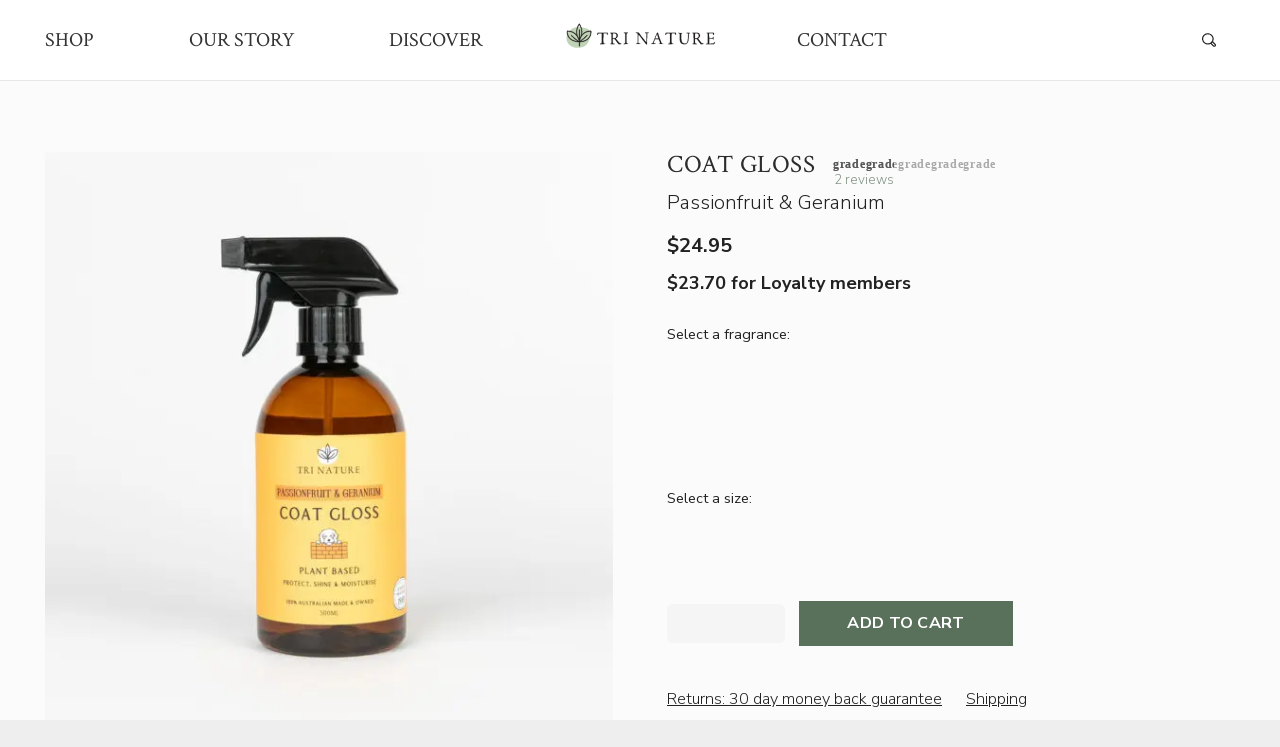

--- FILE ---
content_type: text/html; charset=UTF-8
request_url: https://trinature.com.au/product/coat-gloss-for-dogs/
body_size: 79707
content:
<!DOCTYPE HTML>
<html lang="en-AU">
<head>
	<meta charset="UTF-8">
					<script>document.documentElement.className = document.documentElement.className + ' yes-js js_active js'</script>
			<meta name='robots' content='index, follow, max-image-preview:large, max-snippet:-1, max-video-preview:-1' />

	<!-- This site is optimized with the Yoast SEO plugin v26.7 - https://yoast.com/wordpress/plugins/seo/ -->
	<title>Coat gloss for dogs - Tri Nature</title>
	<meta name="description" content="This coat gloss will soften, shine and deodorise your pet’s coat. Ideal for use between baths as a deodoriser and as a finishing spray post bath." />
	<link rel="canonical" href="https://trinature.com.au/product/coat-gloss-for-dogs/" />
	<meta property="og:locale" content="en_US" />
	<meta property="og:type" content="article" />
	<meta property="og:title" content="Coat gloss for dogs - Tri Nature" />
	<meta property="og:description" content="This coat gloss will soften, shine and deodorise your pet’s coat. Ideal for use between baths as a deodoriser and as a finishing spray post bath." />
	<meta property="og:url" content="https://trinature.com.au/product/coat-gloss-for-dogs/" />
	<meta property="og:site_name" content="Tri Nature Australia" />
	<meta property="article:publisher" content="https://www.facebook.com/TriNatureLifestyle/" />
	<meta property="article:modified_time" content="2026-01-23T04:50:28+00:00" />
	<meta property="og:image" content="https://trinature.com.au/wp-content/uploads/2023/04/Coat-Gloss.jpg" />
	<meta property="og:image:width" content="1600" />
	<meta property="og:image:height" content="1600" />
	<meta property="og:image:type" content="image/jpeg" />
	<meta name="twitter:card" content="summary_large_image" />
	<meta name="twitter:label1" content="Est. reading time" />
	<meta name="twitter:data1" content="1 minute" />
	<!-- / Yoast SEO plugin. -->


<link rel='dns-prefetch' href='//static.klaviyo.com' />
<link rel='dns-prefetch' href='//www.googletagmanager.com' />
<link rel='dns-prefetch' href='//capi-automation.s3.us-east-2.amazonaws.com' />
<meta name="viewport" content="width=device-width, initial-scale=1">
<meta name="SKYPE_TOOLBAR" content="SKYPE_TOOLBAR_PARSER_COMPATIBLE">
<meta name="theme-color" content="#f5f5f5">
<link rel="preload" href="https://trinature.com.au/wp-content/uploads/2023/09/nunito-sans-v15-latin-300.woff2" as="font" type="font/woff2" crossorigin><link rel="preload" href="https://trinature.com.au/wp-content/uploads/2023/09/nunito-sans-v15-latin-300italic.woff2" as="font" type="font/woff2" crossorigin><link rel="preload" href="https://trinature.com.au/wp-content/uploads/2023/09/nunito-sans-v15-latin-700.woff2" as="font" type="font/woff2" crossorigin><link rel="preload" href="https://trinature.com.au/wp-content/uploads/2023/09/nunito-sans-v15-latin-700italic.woff2" as="font" type="font/woff2" crossorigin><link rel="preload" href="https://trinature.com.au/wp-content/uploads/2023/09/crimson-text-v19-latin-regular.woff2" as="font" type="font/woff2" crossorigin><link rel="preload" href="https://trinature.com.au/wp-content/uploads/2023/09/crimson-text-v19-latin-700.woff2" as="font" type="font/woff2" crossorigin><style id='wp-img-auto-sizes-contain-inline-css'>
img:is([sizes=auto i],[sizes^="auto," i]){contain-intrinsic-size:3000px 1500px}
/*# sourceURL=wp-img-auto-sizes-contain-inline-css */
</style>
<link rel="stylesheet" href="https://trinature.com.au/wp-content/cache/minify/d24c4.css" media="all" />

<link rel="stylesheet" href="https://trinature.com.au/wp-content/cache/minify/bb7a7.css" media="all" />

<link rel="stylesheet" href="https://trinature.com.au/wp-content/cache/minify/c7618.css" media="all" />

<style id='woocommerce-inline-inline-css'>
.woocommerce form .form-row .required { visibility: visible; }
/*# sourceURL=woocommerce-inline-inline-css */
</style>
<link rel="stylesheet" href="https://trinature.com.au/wp-content/cache/minify/075f8.css" media="all" />

<link rel="stylesheet" href="https://trinature.com.au/wp-content/cache/minify/7f8da.css" media="all" />

<link rel="stylesheet" href="https://trinature.com.au/wp-content/cache/minify/f3c06.css" media="all" />

<link rel="stylesheet" href="https://trinature.com.au/wp-content/cache/minify/f40ac.css" media="all" />

<link rel="stylesheet" href="https://trinature.com.au/wp-content/cache/minify/454a6.css" media="all" />

<link rel="stylesheet" href="https://trinature.com.au/wp-content/cache/minify/d836e.css" media="all" />

<link rel="stylesheet" href="https://trinature.com.au/wp-content/cache/minify/763d5.css" media="all" />

<link rel='stylesheet' id='yith-wcwl-main-css' href='https://trinature.com.au/wp-content/plugins/yith-woocommerce-wishlist/assets/css/style.css?ver=4.11.0' media='all' />
<style id='yith-wcwl-main-inline-css'>
 :root { --color-add-to-wishlist-background: rgba(51,51,51,0); --color-add-to-wishlist-text: rgb(34,34,34); --color-add-to-wishlist-border: rgba(51,51,51,0); --color-add-to-wishlist-background-hover: rgba(51,51,51,0); --color-add-to-wishlist-text-hover: rgb(34,34,34); --color-add-to-wishlist-border-hover: rgba(51,51,51,0); --rounded-corners-radius: 16px; --color-add-to-cart-background: #333333; --color-add-to-cart-text: #FFFFFF; --color-add-to-cart-border: #333333; --color-add-to-cart-background-hover: #4F4F4F; --color-add-to-cart-text-hover: #FFFFFF; --color-add-to-cart-border-hover: #4F4F4F; --add-to-cart-rounded-corners-radius: 16px; --color-button-style-1-background: #333333; --color-button-style-1-text: #FFFFFF; --color-button-style-1-border: #333333; --color-button-style-1-background-hover: #4F4F4F; --color-button-style-1-text-hover: #FFFFFF; --color-button-style-1-border-hover: #4F4F4F; --color-button-style-2-background: #333333; --color-button-style-2-text: #FFFFFF; --color-button-style-2-border: #333333; --color-button-style-2-background-hover: #4F4F4F; --color-button-style-2-text-hover: #FFFFFF; --color-button-style-2-border-hover: #4F4F4F; --color-wishlist-table-background: #FFFFFF; --color-wishlist-table-text: #6d6c6c; --color-wishlist-table-border: #FFFFFF; --color-headers-background: #F4F4F4; --color-share-button-color: #FFFFFF; --color-share-button-color-hover: #FFFFFF; --color-fb-button-background: #39599E; --color-fb-button-background-hover: #595A5A; --color-tw-button-background: #45AFE2; --color-tw-button-background-hover: #595A5A; --color-pr-button-background: #AB2E31; --color-pr-button-background-hover: #595A5A; --color-em-button-background: #FBB102; --color-em-button-background-hover: #595A5A; --color-wa-button-background: #00A901; --color-wa-button-background-hover: #595A5A; --feedback-duration: 3s } 
 :root { --color-add-to-wishlist-background: rgba(51,51,51,0); --color-add-to-wishlist-text: rgb(34,34,34); --color-add-to-wishlist-border: rgba(51,51,51,0); --color-add-to-wishlist-background-hover: rgba(51,51,51,0); --color-add-to-wishlist-text-hover: rgb(34,34,34); --color-add-to-wishlist-border-hover: rgba(51,51,51,0); --rounded-corners-radius: 16px; --color-add-to-cart-background: #333333; --color-add-to-cart-text: #FFFFFF; --color-add-to-cart-border: #333333; --color-add-to-cart-background-hover: #4F4F4F; --color-add-to-cart-text-hover: #FFFFFF; --color-add-to-cart-border-hover: #4F4F4F; --add-to-cart-rounded-corners-radius: 16px; --color-button-style-1-background: #333333; --color-button-style-1-text: #FFFFFF; --color-button-style-1-border: #333333; --color-button-style-1-background-hover: #4F4F4F; --color-button-style-1-text-hover: #FFFFFF; --color-button-style-1-border-hover: #4F4F4F; --color-button-style-2-background: #333333; --color-button-style-2-text: #FFFFFF; --color-button-style-2-border: #333333; --color-button-style-2-background-hover: #4F4F4F; --color-button-style-2-text-hover: #FFFFFF; --color-button-style-2-border-hover: #4F4F4F; --color-wishlist-table-background: #FFFFFF; --color-wishlist-table-text: #6d6c6c; --color-wishlist-table-border: #FFFFFF; --color-headers-background: #F4F4F4; --color-share-button-color: #FFFFFF; --color-share-button-color-hover: #FFFFFF; --color-fb-button-background: #39599E; --color-fb-button-background-hover: #595A5A; --color-tw-button-background: #45AFE2; --color-tw-button-background-hover: #595A5A; --color-pr-button-background: #AB2E31; --color-pr-button-background-hover: #595A5A; --color-em-button-background: #FBB102; --color-em-button-background-hover: #595A5A; --color-wa-button-background: #00A901; --color-wa-button-background-hover: #595A5A; --feedback-duration: 3s } 
/*# sourceURL=yith-wcwl-main-inline-css */
</style>
<link rel="stylesheet" href="https://trinature.com.au/wp-content/cache/minify/96c03.css" media="all" />

<link rel="stylesheet" href="https://trinature.com.au/wp-content/cache/minify/eff18.css" media="all" />

<link rel="stylesheet" href="https://trinature.com.au/wp-content/cache/minify/dc283.css" media="all" />

<link rel="stylesheet" href="https://trinature.com.au/wp-content/cache/minify/1939f.css" media="all" />

<link rel="stylesheet" href="https://trinature.com.au/wp-content/cache/minify/56c56.css" media="all" />

<style id='fp-srp-inline-style-inline-css'>
#generate_referral_field { }  #rs_redeem_voucher_code { }  #ref_generate_now { }  #rs_submit_redeem_voucher { }.rs_subscriptionoption h3 { }.rs_social_sharing_buttons{};.rs_social_sharing_success_message#generate_referral_field { }  #rs_redeem_voucher_code { }  #ref_generate_now { }  #rs_submit_redeem_voucher { }.rs_subscriptionoption h3 { }#rs_refer_a_friend_form { } #rs_friend_name { } #rs_friend_email { } #rs_friend_subject { } #rs_your_message { } #rs_refer_submit { }#encashing_form{}
.rs_encash_points_value{}
.error{color:#ED0514;}
.rs_encash_points_reason{}
.rs_encash_payment_method{}
.rs_encash_paypal_address{}
.rs_encash_custom_payment_option_value{}
.rs_encash_submit{}
#rs_encash_submit_button{}
.success_info{}
#encash_form_success_info{}#generate_referral_field { }  #rs_redeem_voucher_code { }  #ref_generate_now { }  #rs_submit_redeem_voucher { }.rs_subscriptionoption h3 { }.rs_social_sharing_buttons{};.rs_social_sharing_success_message#generate_referral_field { }  #rs_redeem_voucher_code { }  #ref_generate_now { }  #rs_submit_redeem_voucher { }.rs_subscriptionoption h3 { }#rs_refer_a_friend_form { } #rs_friend_name { } #rs_friend_email { } #rs_friend_subject { } #rs_your_message { } #rs_refer_submit { }#encashing_form{}
.rs_encash_points_value{}
.error{color:#ED0514;}
.rs_encash_points_reason{}
.rs_encash_payment_method{}
.rs_encash_paypal_address{}
.rs_encash_custom_payment_option_value{}
.rs_encash_submit{}
#rs_encash_submit_button{}
.success_info{}
#encash_form_success_info{}#generate_referral_field { }  #rs_redeem_voucher_code { }  #ref_generate_now { }  #rs_submit_redeem_voucher { }.rs_subscriptionoption h3 { }.rs_social_sharing_buttons{};.rs_social_sharing_success_message#generate_referral_field { }  #rs_redeem_voucher_code { }  #ref_generate_now { }  #rs_submit_redeem_voucher { }.rs_subscriptionoption h3 { }#rs_refer_a_friend_form { } #rs_friend_name { } #rs_friend_email { } #rs_friend_subject { } #rs_your_message { } #rs_refer_submit { }#encashing_form{}
.rs_encash_points_value{}
.error{color:#ED0514;}
.rs_encash_points_reason{}
.rs_encash_payment_method{}
.rs_encash_paypal_address{}
.rs_encash_custom_payment_option_value{}
.rs_encash_submit{}
#rs_encash_submit_button{}
.success_info{}
#encash_form_success_info{}#generate_referral_field { }  #rs_redeem_voucher_code { }  #ref_generate_now { }  #rs_submit_redeem_voucher { }.rs_subscriptionoption h3 { }.rs_social_sharing_buttons{};.rs_social_sharing_success_message#generate_referral_field { }  #rs_redeem_voucher_code { }  #ref_generate_now { }  #rs_submit_redeem_voucher { }.rs_subscriptionoption h3 { }#rs_refer_a_friend_form { } #rs_friend_name { } #rs_friend_email { } #rs_friend_subject { } #rs_your_message { } #rs_refer_submit { }#encashing_form{}
.rs_encash_points_value{}
.error{color:#ED0514;}
.rs_encash_points_reason{}
.rs_encash_payment_method{}
.rs_encash_paypal_address{}
.rs_encash_custom_payment_option_value{}
.rs_encash_submit{}
#rs_encash_submit_button{}
.success_info{}
#encash_form_success_info{}.rs_message_for_single_product{ }#generate_referral_field { }  #rs_redeem_voucher_code { }  #ref_generate_now { }  #rs_submit_redeem_voucher { }.rs_subscriptionoption h3 { }.rs_social_sharing_buttons{};.rs_social_sharing_success_message#generate_referral_field { }  #rs_redeem_voucher_code { }  #ref_generate_now { }  #rs_submit_redeem_voucher { }.rs_subscriptionoption h3 { }#rs_refer_a_friend_form { } #rs_friend_name { } #rs_friend_email { } #rs_friend_subject { } #rs_your_message { } #rs_refer_submit { }#encashing_form{}
.rs_encash_points_value{}
.error{color:#ED0514;}
.rs_encash_points_reason{}
.rs_encash_payment_method{}
.rs_encash_paypal_address{}
.rs_encash_custom_payment_option_value{}
.rs_encash_submit{}
#rs_encash_submit_button{}
.success_info{}
#encash_form_success_info{}#generate_referral_field { }  #rs_redeem_voucher_code { }  #ref_generate_now { }  #rs_submit_redeem_voucher { }.rs_subscriptionoption h3 { }.rs_social_sharing_buttons{};.rs_social_sharing_success_message#generate_referral_field { }  #rs_redeem_voucher_code { }  #ref_generate_now { }  #rs_submit_redeem_voucher { }.rs_subscriptionoption h3 { }#rs_refer_a_friend_form { } #rs_friend_name { } #rs_friend_email { } #rs_friend_subject { } #rs_your_message { } #rs_refer_submit { }#encashing_form{}
.rs_encash_points_value{}
.error{color:#ED0514;}
.rs_encash_points_reason{}
.rs_encash_payment_method{}
.rs_encash_paypal_address{}
.rs_encash_custom_payment_option_value{}
.rs_encash_submit{}
#rs_encash_submit_button{}
.success_info{}
#encash_form_success_info{}#generate_referral_field { }  #rs_redeem_voucher_code { }  #ref_generate_now { }  #rs_submit_redeem_voucher { }.rs_subscriptionoption h3 { }.rs_social_sharing_buttons{};.rs_social_sharing_success_message#generate_referral_field { }  #rs_redeem_voucher_code { }  #ref_generate_now { }  #rs_submit_redeem_voucher { }.rs_subscriptionoption h3 { }#rs_refer_a_friend_form { } #rs_friend_name { } #rs_friend_email { } #rs_friend_subject { } #rs_your_message { } #rs_refer_submit { }#encashing_form{}
.rs_encash_points_value{}
.error{color:#ED0514;}
.rs_encash_points_reason{}
.rs_encash_payment_method{}
.rs_encash_paypal_address{}
.rs_encash_custom_payment_option_value{}
.rs_encash_submit{}
#rs_encash_submit_button{}
.success_info{}
#encash_form_success_info{}#generate_referral_field { }  #rs_redeem_voucher_code { }  #ref_generate_now { }  #rs_submit_redeem_voucher { }.rs_subscriptionoption h3 { }.rs_social_sharing_buttons{};.rs_social_sharing_success_message#generate_referral_field { }  #rs_redeem_voucher_code { }  #ref_generate_now { }  #rs_submit_redeem_voucher { }.rs_subscriptionoption h3 { }#rs_refer_a_friend_form { } #rs_friend_name { } #rs_friend_email { } #rs_friend_subject { } #rs_your_message { } #rs_refer_submit { }#encashing_form{}
.rs_encash_points_value{}
.error{color:#ED0514;}
.rs_encash_points_reason{}
.rs_encash_payment_method{}
.rs_encash_paypal_address{}
.rs_encash_custom_payment_option_value{}
.rs_encash_submit{}
#rs_encash_submit_button{}
.success_info{}
#encash_form_success_info{}.rs_message_for_single_product{ }#generate_referral_field { }  #rs_redeem_voucher_code { }  #ref_generate_now { }  #rs_submit_redeem_voucher { }.rs_subscriptionoption h3 { }.rs_social_sharing_buttons{};.rs_social_sharing_success_message#generate_referral_field { }  #rs_redeem_voucher_code { }  #ref_generate_now { }  #rs_submit_redeem_voucher { }.rs_subscriptionoption h3 { }#rs_refer_a_friend_form { } #rs_friend_name { } #rs_friend_email { } #rs_friend_subject { } #rs_your_message { } #rs_refer_submit { }#encashing_form{}
.rs_encash_points_value{}
.error{color:#ED0514;}
.rs_encash_points_reason{}
.rs_encash_payment_method{}
.rs_encash_paypal_address{}
.rs_encash_custom_payment_option_value{}
.rs_encash_submit{}
#rs_encash_submit_button{}
.success_info{}
#encash_form_success_info{}#generate_referral_field { }  #rs_redeem_voucher_code { }  #ref_generate_now { }  #rs_submit_redeem_voucher { }.rs_subscriptionoption h3 { }.rs_social_sharing_buttons{};.rs_social_sharing_success_message#generate_referral_field { }  #rs_redeem_voucher_code { }  #ref_generate_now { }  #rs_submit_redeem_voucher { }.rs_subscriptionoption h3 { }#rs_refer_a_friend_form { } #rs_friend_name { } #rs_friend_email { } #rs_friend_subject { } #rs_your_message { } #rs_refer_submit { }#encashing_form{}
.rs_encash_points_value{}
.error{color:#ED0514;}
.rs_encash_points_reason{}
.rs_encash_payment_method{}
.rs_encash_paypal_address{}
.rs_encash_custom_payment_option_value{}
.rs_encash_submit{}
#rs_encash_submit_button{}
.success_info{}
#encash_form_success_info{}#generate_referral_field { }  #rs_redeem_voucher_code { }  #ref_generate_now { }  #rs_submit_redeem_voucher { }.rs_subscriptionoption h3 { }.rs_social_sharing_buttons{};.rs_social_sharing_success_message#generate_referral_field { }  #rs_redeem_voucher_code { }  #ref_generate_now { }  #rs_submit_redeem_voucher { }.rs_subscriptionoption h3 { }#rs_refer_a_friend_form { } #rs_friend_name { } #rs_friend_email { } #rs_friend_subject { } #rs_your_message { } #rs_refer_submit { }#encashing_form{}
.rs_encash_points_value{}
.error{color:#ED0514;}
.rs_encash_points_reason{}
.rs_encash_payment_method{}
.rs_encash_paypal_address{}
.rs_encash_custom_payment_option_value{}
.rs_encash_submit{}
#rs_encash_submit_button{}
.success_info{}
#encash_form_success_info{}#generate_referral_field { }  #rs_redeem_voucher_code { }  #ref_generate_now { }  #rs_submit_redeem_voucher { }.rs_subscriptionoption h3 { }.rs_social_sharing_buttons{};.rs_social_sharing_success_message#generate_referral_field { }  #rs_redeem_voucher_code { }  #ref_generate_now { }  #rs_submit_redeem_voucher { }.rs_subscriptionoption h3 { }#rs_refer_a_friend_form { } #rs_friend_name { } #rs_friend_email { } #rs_friend_subject { } #rs_your_message { } #rs_refer_submit { }#encashing_form{}
.rs_encash_points_value{}
.error{color:#ED0514;}
.rs_encash_points_reason{}
.rs_encash_payment_method{}
.rs_encash_paypal_address{}
.rs_encash_custom_payment_option_value{}
.rs_encash_submit{}
#rs_encash_submit_button{}
.success_info{}
#encash_form_success_info{}.rs_message_for_single_product{ }#generate_referral_field { }  #rs_redeem_voucher_code { }  #ref_generate_now { }  #rs_submit_redeem_voucher { }.rs_subscriptionoption h3 { }.rs_social_sharing_buttons{};.rs_social_sharing_success_message#generate_referral_field { }  #rs_redeem_voucher_code { }  #ref_generate_now { }  #rs_submit_redeem_voucher { }.rs_subscriptionoption h3 { }#rs_refer_a_friend_form { } #rs_friend_name { } #rs_friend_email { } #rs_friend_subject { } #rs_your_message { } #rs_refer_submit { }#encashing_form{}
.rs_encash_points_value{}
.error{color:#ED0514;}
.rs_encash_points_reason{}
.rs_encash_payment_method{}
.rs_encash_paypal_address{}
.rs_encash_custom_payment_option_value{}
.rs_encash_submit{}
#rs_encash_submit_button{}
.success_info{}
#encash_form_success_info{}#generate_referral_field { }  #rs_redeem_voucher_code { }  #ref_generate_now { }  #rs_submit_redeem_voucher { }.rs_subscriptionoption h3 { }.rs_social_sharing_buttons{};.rs_social_sharing_success_message#generate_referral_field { }  #rs_redeem_voucher_code { }  #ref_generate_now { }  #rs_submit_redeem_voucher { }.rs_subscriptionoption h3 { }#rs_refer_a_friend_form { } #rs_friend_name { } #rs_friend_email { } #rs_friend_subject { } #rs_your_message { } #rs_refer_submit { }#encashing_form{}
.rs_encash_points_value{}
.error{color:#ED0514;}
.rs_encash_points_reason{}
.rs_encash_payment_method{}
.rs_encash_paypal_address{}
.rs_encash_custom_payment_option_value{}
.rs_encash_submit{}
#rs_encash_submit_button{}
.success_info{}
#encash_form_success_info{}#generate_referral_field { }  #rs_redeem_voucher_code { }  #ref_generate_now { }  #rs_submit_redeem_voucher { }.rs_subscriptionoption h3 { }.rs_social_sharing_buttons{};.rs_social_sharing_success_message#generate_referral_field { }  #rs_redeem_voucher_code { }  #ref_generate_now { }  #rs_submit_redeem_voucher { }.rs_subscriptionoption h3 { }#rs_refer_a_friend_form { } #rs_friend_name { } #rs_friend_email { } #rs_friend_subject { } #rs_your_message { } #rs_refer_submit { }#encashing_form{}
.rs_encash_points_value{}
.error{color:#ED0514;}
.rs_encash_points_reason{}
.rs_encash_payment_method{}
.rs_encash_paypal_address{}
.rs_encash_custom_payment_option_value{}
.rs_encash_submit{}
#rs_encash_submit_button{}
.success_info{}
#encash_form_success_info{}#generate_referral_field { }  #rs_redeem_voucher_code { }  #ref_generate_now { }  #rs_submit_redeem_voucher { }.rs_subscriptionoption h3 { }.rs_social_sharing_buttons{};.rs_social_sharing_success_message#generate_referral_field { }  #rs_redeem_voucher_code { }  #ref_generate_now { }  #rs_submit_redeem_voucher { }.rs_subscriptionoption h3 { }#rs_refer_a_friend_form { } #rs_friend_name { } #rs_friend_email { } #rs_friend_subject { } #rs_your_message { } #rs_refer_submit { }#encashing_form{}
.rs_encash_points_value{}
.error{color:#ED0514;}
.rs_encash_points_reason{}
.rs_encash_payment_method{}
.rs_encash_paypal_address{}
.rs_encash_custom_payment_option_value{}
.rs_encash_submit{}
#rs_encash_submit_button{}
.success_info{}
#encash_form_success_info{}.rs_message_for_single_product{ }.fp_rs_display_free_product h3 {
                                            display:block;
					}
                                        .fb_edge_widget_with_comment span.fb_edge_comment_widget iframe.fb_ltr {
                                            display: none !important;
                                        }
                                        .fb-like{
                                            height: 20px !important;
                                            overflow: hidden !important;
                                        }
                                        .tipsy-inner {
                                            background-color: 000;
                                            color: fff;
                                        }
                                        .tipsy-arrow-s {
                                            border-top-color: 000;
                                        }
                                        .points_empty_error, 
                                        .points_number_error, 
                                        .points_greater_than_earnpoints_error,
                                        .points_lesser_than_minpoints_error,
                                        .reason_empty_error,
                                        .paypal_email_empty_error,
                                        .paypal_email_format_error,
                                        .recaptcha_empty_error,
                                        .encash_form_success_info{
                                            display:none;
                                        }
                                        .referral_field{
                                            margin-top:40px;
                                        }
                                        .referral_field_title{
                                            text-align:center;
                                        }
                                        .rs_social_sharing_buttons {
                                            display: inline;
                                        }
                                        .twitter-share-button,
                                        .vk-like{
                                            width:88px;
                                        }
                                        .ok-share-button{
                                            width:30px;
                                        }
                                        .fp-srp-point-price-label{
                                            margin-left:10px;
                                        }
                                        .referral_field1{
                                            margin-top:10px;
                                        }
                                        .rs_alert_div_for_copy{
                                            display:none;
                                        }
                                        .rs_warning_message{
                                            display:inline-block;
                                            color:red;
                                        }
                                        .rs_redeem_voucher_error{
                                            color:red;
                                        }
                                        .rs_redeem_voucher_success{
                                            color:green;
                                        }
                                        .gifticon{
                                            width:16px;height:16px;
                                            display:inline;
                                        }
                                        .rs_variable_earn_messages{
                                            display:none;
                                        }
                                        .simpleshopmessage{
                                            width:16px;height:16px;
                                            display:inline;
                                        }
                                        .gift_icon{
                                            width:16px;height:16px;
                                            display:inline;
                                        }
                                        .variationrewardpoints,
                                        .variationreferralpoints,
                                        .variationpoint_price,
                                        .variationrewardpointsamount,
                                        .variationreferralpointsamount{
                                            display:inline-block;
                                        }
                                        .iagreeerror{
                                            display:none;
                                        }
                                        .fp-srp-send-point{
                                            border:none;
                                            padding: 6px 10px 6px 10px;
                                        }
                                        .fp-srp-send-point-value{
                                            min-width:250px !important;
                                            height:30px !important;
                                        }
                                        .fp-srp-point-price {
                                            margin-left: 5px;
                                        }
                                        .fp-srp-email-content{
                                            border: 1px solid #000;
                                            border-collapse: collapse;
                                        }
                                        .fp-srp-email-content-title{
                                            background: black;
                                            color:#fff;
                                        }
/*# sourceURL=fp-srp-inline-style-inline-css */
</style>
<link rel="stylesheet" href="https://trinature.com.au/wp-content/cache/minify/185ac.css" media="all" />

<link rel="stylesheet" href="https://trinature.com.au/wp-content/cache/minify/dcbcc.css" media="all" />

<link rel="stylesheet" href="https://trinature.com.au/wp-content/cache/minify/b27a4.css" media="all" />

<link rel="stylesheet" href="https://trinature.com.au/wp-content/cache/minify/8716e.css" media="all" />

<link rel="stylesheet" href="https://trinature.com.au/wp-content/cache/minify/8ba38.css" media="all" />

<style id='vi-wpvs-frontend-style-inline-css'>
.vi-wpvs-variation-wrap.vi-wpvs-variation-wrap-vi_wpvs_button_design .vi-wpvs-option-wrap{transition: all 30ms ease-in-out;}.vi-wpvs-variation-wrap.vi-wpvs-variation-wrap-vi_wpvs_button_design .vi-wpvs-variation-button-select,.vi-wpvs-variation-wrap.vi-wpvs-variation-wrap-vi_wpvs_button_design .vi-wpvs-option-wrap{font-size:13px;border-radius:200px;}.vi-wpvs-variation-wrap.vi-wpvs-variation-wrap-vi_wpvs_button_design .vi-wpvs-option-wrap .vi-wpvs-option:not(.vi-wpvs-option-select){border-radius: inherit;}.vi-wpvs-variation-wrap.vi-wpvs-variation-wrap-image.vi-wpvs-variation-wrap-vi_wpvs_button_design .vi-wpvs-option-wrap ,.vi-wpvs-variation-wrap.vi-wpvs-variation-wrap-variation_img.vi-wpvs-variation-wrap-vi_wpvs_button_design .vi-wpvs-option-wrap ,.vi-wpvs-variation-wrap.vi-wpvs-variation-wrap-color.vi-wpvs-variation-wrap-vi_wpvs_button_design .vi-wpvs-option-wrap{width: 48px;height:48px;}.vi-wpvs-variation-wrap.vi-wpvs-variation-wrap-image.vi-wpvs-variation-wrap-vi_wpvs_button_design .vi-wpvs-option-wrap.vi-wpvs-option-wrap-default .vi-wpvs-option,.vi-wpvs-variation-wrap.vi-wpvs-variation-wrap-variation_img.vi-wpvs-variation-wrap-vi_wpvs_button_design .vi-wpvs-option-wrap.vi-wpvs-option-wrap-default .vi-wpvs-option,.vi-wpvs-variation-wrap.vi-wpvs-variation-wrap-color.vi-wpvs-variation-wrap-vi_wpvs_button_design .vi-wpvs-option-wrap.vi-wpvs-option-wrap-default .vi-wpvs-option{width: 44px;height:44px;}.vi-wpvs-variation-wrap.vi-wpvs-variation-wrap-image.vi-wpvs-variation-wrap-vi_wpvs_button_design .vi-wpvs-option-wrap.vi-wpvs-option-wrap-hover .vi-wpvs-option,.vi-wpvs-variation-wrap.vi-wpvs-variation-wrap-variation_img.vi-wpvs-variation-wrap-vi_wpvs_button_design .vi-wpvs-option-wrap.vi-wpvs-option-wrap-hover .vi-wpvs-option,.vi-wpvs-variation-wrap.vi-wpvs-variation-wrap-color.vi-wpvs-variation-wrap-vi_wpvs_button_design .vi-wpvs-option-wrap.vi-wpvs-option-wrap-hover .vi-wpvs-option{width: 44px;height:44px;}.vi-wpvs-variation-wrap.vi-wpvs-variation-wrap-image.vi-wpvs-variation-wrap-vi_wpvs_button_design .vi-wpvs-option-wrap.vi-wpvs-option-wrap-selected .vi-wpvs-option,.vi-wpvs-variation-wrap.vi-wpvs-variation-wrap-variation_img.vi-wpvs-variation-wrap-vi_wpvs_button_design .vi-wpvs-option-wrap.vi-wpvs-option-wrap-selected .vi-wpvs-option,.vi-wpvs-variation-wrap.vi-wpvs-variation-wrap-color.vi-wpvs-variation-wrap-vi_wpvs_button_design .vi-wpvs-option-wrap.vi-wpvs-option-wrap-selected .vi-wpvs-option{width: 46px;height:46px;}.vi-wpvs-variation-wrap.vi-wpvs-variation-wrap-vi_wpvs_button_design .vi-wpvs-option-wrap.vi-wpvs-option-wrap-selected{box-shadow:  0 0 0 1px rgba(33, 33, 33, 1) inset;}.vi-wpvs-variation-wrap.vi-wpvs-variation-wrap-vi_wpvs_button_design .vi-wpvs-variation-wrap-select-wrap .vi-wpvs-option-wrap.vi-wpvs-option-wrap-selected{box-shadow:  0 0 0 1px rgba(33, 33, 33, 1)inset;}.vi-wpvs-variation-wrap.vi-wpvs-variation-wrap-vi_wpvs_button_design .vi-wpvs-option-wrap.vi-wpvs-option-wrap-selected{color:rgba(255, 255, 255, 1);background:rgba(255, 255, 255, 1);}.vi-wpvs-variation-wrap.vi-wpvs-variation-wrap-vi_wpvs_button_design .vi-wpvs-option-wrap.vi-wpvs-option-wrap-selected .vi-wpvs-option{color:rgba(255, 255, 255, 1);}.vi-wpvs-variation-wrap.vi-wpvs-variation-wrap-vi_wpvs_button_design .vi-wpvs-option-wrap.vi-wpvs-option-wrap-hover{box-shadow:  0 0 0 2px rgba(33, 33, 33, 1) inset;}.vi-wpvs-variation-wrap.vi-wpvs-variation-wrap-vi_wpvs_button_design .vi-wpvs-variation-wrap-select-wrap .vi-wpvs-option-wrap.vi-wpvs-option-wrap-hover{box-shadow:  0 0 0 2px rgba(33, 33, 33, 1) inset;}.vi-wpvs-variation-wrap.vi-wpvs-variation-wrap-vi_wpvs_button_design .vi-wpvs-option-wrap.vi-wpvs-option-wrap-hover{color:rgba(255, 255, 255, 1);background:rgba(250, 251, 255, 0);}.vi-wpvs-variation-wrap.vi-wpvs-variation-wrap-vi_wpvs_button_design .vi-wpvs-option-wrap.vi-wpvs-option-wrap-hover .vi-wpvs-option{color:rgba(255, 255, 255, 1);}.vi-wpvs-variation-wrap.vi-wpvs-variation-wrap-vi_wpvs_button_design .vi-wpvs-option-wrap.vi-wpvs-option-wrap-default{box-shadow:  0 0 0 2px rgba(250, 251, 255, 0) inset;}.vi-wpvs-variation-wrap.vi-wpvs-variation-wrap-vi_wpvs_button_design .vi-wpvs-variation-wrap-select-wrap .vi-wpvs-option-wrap.vi-wpvs-option-wrap-default{box-shadow:  0 0 0 2px rgba(250, 251, 255, 0) ;}.vi-wpvs-variation-wrap.vi-wpvs-variation-wrap-vi_wpvs_button_design .vi-wpvs-option-wrap.vi-wpvs-option-wrap-default{color:rgba(33, 33, 33, 1);background:rgba(250, 251, 255, 0);border-radius:200px;}.vi-wpvs-variation-wrap.vi-wpvs-variation-wrap-vi_wpvs_button_design .vi-wpvs-option-wrap.vi-wpvs-option-wrap-default .vi-wpvs-option{color:rgba(33, 33, 33, 1);}.vi-wpvs-variation-wrap.vi-wpvs-variation-wrap-vi_wpvs_button_design .vi-wpvs-option-wrap.vi-wpvs-option-wrap-out-of-stock,
.vi-wpvs-variation-wrap.vi-wpvs-variation-wrap-vi_wpvs_button_design .vi-wpvs-option-wrap.vi-wpvs-option-wrap-out-of-stock-attribute,
.vi-wpvs-variation-wrap.vi-wpvs-variation-wrap-vi_wpvs_button_design .vi-wpvs-option-wrap.vi-wpvs-option-wrap-disable{z-index:1}.vi-wpvs-variation-wrap.vi-wpvs-variation-wrap-vi_wpvs_button_design .vi-wpvs-option-wrap .vi-wpvs-option-tooltip{min-width: 100px;height: auto;padding: 5px 8px;}.vi-wpvs-variation-wrap.vi-wpvs-variation-wrap-vi_wpvs_button_design .vi-wpvs-option-wrap .vi-wpvs-option-tooltip{font-size:16px;border-radius:3px;}.vi-wpvs-variation-wrap.vi-wpvs-variation-wrap-vi_wpvs_button_design .vi-wpvs-option-wrap .vi-wpvs-option-tooltip,.vi-wpvs-variation-wrap.vi-wpvs-variation-wrap-vi_wpvs_button_design .vi-wpvs-option-wrap .vi-wpvs-option-tooltip span{color:rgba(34, 34, 34, 1) !important;background:rgba(35, 35, 36, 0) !important;}.vi-wpvs-variation-wrap.vi-wpvs-variation-wrap-vi_wpvs_button_design .vi-wpvs-option-wrap .vi-wpvs-option-tooltip::after{border-width: 5px;border-style: solid;margin-left: -5px;margin-top: -1px;border-color:  transparent transparent rgba(35, 35, 36, 0) transparent;}.vi-wpvs-variation-wrap.vi-wpvs-variation-wrap-vi_wpvs_button_design .vi-wpvs-option-wrap .vi-wpvs-option-tooltip{border: 1px solid rgba(35, 35, 36, 0);}.vi-wpvs-variation-wrap.vi-wpvs-variation-wrap-vi_wpvs_button_design .vi-wpvs-option-wrap .vi-wpvs-option-tooltip::before{border-width: 6px;border-style: solid;margin-left: -6px;border-color:  transparent transparent rgba(35, 35, 36, 0) transparent;}.vi-wpvs-variation-wrap-loop.vi-wpvs-variation-wrap.vi-wpvs-variation-wrap-vi_wpvs_button_design .vi-wpvs-variation-button-select,.vi-wpvs-variation-wrap-loop.vi-wpvs-variation-wrap.vi-wpvs-variation-wrap-vi_wpvs_button_design .vi-wpvs-option-wrap{font-size:9px;}.vi-wpvs-variation-wrap-loop.vi-wpvs-variation-wrap.vi-wpvs-variation-wrap-image.vi-wpvs-variation-wrap-vi_wpvs_button_design .vi-wpvs-option-wrap ,.vi-wpvs-variation-wrap-loop.vi-wpvs-variation-wrap.vi-wpvs-variation-wrap-variation_img.vi-wpvs-variation-wrap-vi_wpvs_button_design .vi-wpvs-option-wrap ,.vi-wpvs-variation-wrap-loop.vi-wpvs-variation-wrap.vi-wpvs-variation-wrap-color.vi-wpvs-variation-wrap-vi_wpvs_button_design .vi-wpvs-option-wrap{width: 36px !important;height:36px !important;}.vi-wpvs-variation-wrap-loop.vi-wpvs-variation-wrap.vi-wpvs-variation-wrap-image.vi-wpvs-variation-wrap-vi_wpvs_button_design .vi-wpvs-option-wrap.vi-wpvs-option-wrap-default .vi-wpvs-option,.vi-wpvs-variation-wrap-loop.vi-wpvs-variation-wrap.vi-wpvs-variation-wrap-variation_img.vi-wpvs-variation-wrap-vi_wpvs_button_design .vi-wpvs-option-wrap.vi-wpvs-option-wrap-default .vi-wpvs-option,.vi-wpvs-variation-wrap-loop.vi-wpvs-variation-wrap.vi-wpvs-variation-wrap-color.vi-wpvs-variation-wrap-vi_wpvs_button_design .vi-wpvs-option-wrap.vi-wpvs-option-wrap-default .vi-wpvs-option{width: 32px;height:32px;}.vi-wpvs-variation-wrap-loop.vi-wpvs-variation-wrap.vi-wpvs-variation-wrap-image.vi-wpvs-variation-wrap-vi_wpvs_button_design .vi-wpvs-option-wrap.vi-wpvs-option-wrap-hover .vi-wpvs-option,.vi-wpvs-variation-wrap-loop.vi-wpvs-variation-wrap.vi-wpvs-variation-wrap-variation_img.vi-wpvs-variation-wrap-vi_wpvs_button_design .vi-wpvs-option-wrap.vi-wpvs-option-wrap-hover .vi-wpvs-option,.vi-wpvs-variation-wrap-loop.vi-wpvs-variation-wrap.vi-wpvs-variation-wrap-color.vi-wpvs-variation-wrap-vi_wpvs_button_design .vi-wpvs-option-wrap.vi-wpvs-option-wrap-hover .vi-wpvs-option{width: 32px;height:32px;}.vi-wpvs-variation-wrap-loop.vi-wpvs-variation-wrap.vi-wpvs-variation-wrap-image.vi-wpvs-variation-wrap-vi_wpvs_button_design .vi-wpvs-option-wrap.vi-wpvs-option-wrap-selected .vi-wpvs-option,.vi-wpvs-variation-wrap-loop.vi-wpvs-variation-wrap.vi-wpvs-variation-wrap-variation_img.vi-wpvs-variation-wrap-vi_wpvs_button_design .vi-wpvs-option-wrap.vi-wpvs-option-wrap-selected .vi-wpvs-option,.vi-wpvs-variation-wrap-loop.vi-wpvs-variation-wrap.vi-wpvs-variation-wrap-color.vi-wpvs-variation-wrap-vi_wpvs_button_design .vi-wpvs-option-wrap.vi-wpvs-option-wrap-selected .vi-wpvs-option{width: 34px;height:34px;}@media screen and (max-width:600px){.vi-wpvs-variation-wrap.vi-wpvs-variation-wrap-vi_wpvs_button_design .vi-wpvs-variation-button-select,.vi-wpvs-variation-wrap.vi-wpvs-variation-wrap-vi_wpvs_button_design .vi-wpvs-option-wrap{font-size:11px;}.vi-wpvs-variation-wrap.vi-wpvs-variation-wrap-image.vi-wpvs-variation-wrap-vi_wpvs_button_design .vi-wpvs-option-wrap ,.vi-wpvs-variation-wrap.vi-wpvs-variation-wrap-variation_img.vi-wpvs-variation-wrap-vi_wpvs_button_design .vi-wpvs-option-wrap ,.vi-wpvs-variation-wrap.vi-wpvs-variation-wrap-color.vi-wpvs-variation-wrap-vi_wpvs_button_design .vi-wpvs-option-wrap{width: 40.8px;height:40.8px;}.vi-wpvs-variation-wrap.vi-wpvs-variation-wrap-image.vi-wpvs-variation-wrap-vi_wpvs_button_design .vi-wpvs-option-wrap.vi-wpvs-option-wrap-default .vi-wpvs-option,.vi-wpvs-variation-wrap.vi-wpvs-variation-wrap-variation_img.vi-wpvs-variation-wrap-vi_wpvs_button_design .vi-wpvs-option-wrap.vi-wpvs-option-wrap-default .vi-wpvs-option,.vi-wpvs-variation-wrap.vi-wpvs-variation-wrap-color.vi-wpvs-variation-wrap-vi_wpvs_button_design .vi-wpvs-option-wrap.vi-wpvs-option-wrap-default .vi-wpvs-option{width: 30.68px;height:30.68px;}.vi-wpvs-variation-wrap.vi-wpvs-variation-wrap-image.vi-wpvs-variation-wrap-vi_wpvs_button_design .vi-wpvs-option-wrap.vi-wpvs-option-wrap-hover .vi-wpvs-option,.vi-wpvs-variation-wrap.vi-wpvs-variation-wrap-variation_img.vi-wpvs-variation-wrap-vi_wpvs_button_design .vi-wpvs-option-wrap.vi-wpvs-option-wrap-hover .vi-wpvs-option,.vi-wpvs-variation-wrap.vi-wpvs-variation-wrap-color.vi-wpvs-variation-wrap-vi_wpvs_button_design .vi-wpvs-option-wrap.vi-wpvs-option-wrap-hover .vi-wpvs-option{width: 30.68px;height:30.68px;}.vi-wpvs-variation-wrap.vi-wpvs-variation-wrap-image.vi-wpvs-variation-wrap-vi_wpvs_button_design .vi-wpvs-option-wrap.vi-wpvs-option-wrap-selected .vi-wpvs-option,.vi-wpvs-variation-wrap.vi-wpvs-variation-wrap-variation_img.vi-wpvs-variation-wrap-vi_wpvs_button_design .vi-wpvs-option-wrap.vi-wpvs-option-wrap-selected .vi-wpvs-option,.vi-wpvs-variation-wrap.vi-wpvs-variation-wrap-color.vi-wpvs-variation-wrap-vi_wpvs_button_design .vi-wpvs-option-wrap.vi-wpvs-option-wrap-selected .vi-wpvs-option{width: 32.68px;height:32.68px;}}.vi-wpvs-variation-wrap.vi-wpvs-variation-wrap-1685413817497 .vi-wpvs-option-wrap{transition: all 30ms ease-in-out;}.vi-wpvs-variation-wrap.vi-wpvs-variation-wrap-1685413817497 .vi-wpvs-variation-button-select,.vi-wpvs-variation-wrap.vi-wpvs-variation-wrap-1685413817497 .vi-wpvs-option-wrap{padding:0.5rem 1rem;font-size:13px;}.vi-wpvs-variation-wrap.vi-wpvs-variation-wrap-1685413817497 .vi-wpvs-option-wrap .vi-wpvs-option:not(.vi-wpvs-option-select){border-radius: inherit;}.vi-wpvs-variation-wrap.vi-wpvs-variation-wrap-image.vi-wpvs-variation-wrap-1685413817497 .vi-wpvs-option-wrap ,.vi-wpvs-variation-wrap.vi-wpvs-variation-wrap-variation_img.vi-wpvs-variation-wrap-1685413817497 .vi-wpvs-option-wrap ,.vi-wpvs-variation-wrap.vi-wpvs-variation-wrap-color.vi-wpvs-variation-wrap-1685413817497 .vi-wpvs-option-wrap{width: 48px;height:48px;}.vi-wpvs-variation-wrap.vi-wpvs-variation-wrap-image.vi-wpvs-variation-wrap-1685413817497 .vi-wpvs-option-wrap.vi-wpvs-option-wrap-default .vi-wpvs-option,.vi-wpvs-variation-wrap.vi-wpvs-variation-wrap-variation_img.vi-wpvs-variation-wrap-1685413817497 .vi-wpvs-option-wrap.vi-wpvs-option-wrap-default .vi-wpvs-option,.vi-wpvs-variation-wrap.vi-wpvs-variation-wrap-color.vi-wpvs-variation-wrap-1685413817497 .vi-wpvs-option-wrap.vi-wpvs-option-wrap-default .vi-wpvs-option{width: 44px;height:44px;}.vi-wpvs-variation-wrap.vi-wpvs-variation-wrap-image.vi-wpvs-variation-wrap-1685413817497 .vi-wpvs-option-wrap.vi-wpvs-option-wrap-hover .vi-wpvs-option,.vi-wpvs-variation-wrap.vi-wpvs-variation-wrap-variation_img.vi-wpvs-variation-wrap-1685413817497 .vi-wpvs-option-wrap.vi-wpvs-option-wrap-hover .vi-wpvs-option,.vi-wpvs-variation-wrap.vi-wpvs-variation-wrap-color.vi-wpvs-variation-wrap-1685413817497 .vi-wpvs-option-wrap.vi-wpvs-option-wrap-hover .vi-wpvs-option{width: 44px;height:44px;}.vi-wpvs-variation-wrap.vi-wpvs-variation-wrap-image.vi-wpvs-variation-wrap-1685413817497 .vi-wpvs-option-wrap.vi-wpvs-option-wrap-selected .vi-wpvs-option,.vi-wpvs-variation-wrap.vi-wpvs-variation-wrap-variation_img.vi-wpvs-variation-wrap-1685413817497 .vi-wpvs-option-wrap.vi-wpvs-option-wrap-selected .vi-wpvs-option,.vi-wpvs-variation-wrap.vi-wpvs-variation-wrap-color.vi-wpvs-variation-wrap-1685413817497 .vi-wpvs-option-wrap.vi-wpvs-option-wrap-selected .vi-wpvs-option{width: 46px;height:46px;}.vi-wpvs-variation-wrap.vi-wpvs-variation-wrap-1685413817497 .vi-wpvs-option-wrap.vi-wpvs-option-wrap-selected{box-shadow:  0 0 0 1px rgba(33, 33, 33, 1) inset;}.vi-wpvs-variation-wrap.vi-wpvs-variation-wrap-1685413817497 .vi-wpvs-variation-wrap-select-wrap .vi-wpvs-option-wrap.vi-wpvs-option-wrap-selected{box-shadow:  0 0 0 1px rgba(33, 33, 33, 1)inset;}.vi-wpvs-variation-wrap.vi-wpvs-variation-wrap-1685413817497 .vi-wpvs-option-wrap.vi-wpvs-option-wrap-selected{color:rgba(33, 33, 33, 1);background:rgba(255, 255, 255, 1);}.vi-wpvs-variation-wrap.vi-wpvs-variation-wrap-1685413817497 .vi-wpvs-option-wrap.vi-wpvs-option-wrap-selected .vi-wpvs-option{color:rgba(33, 33, 33, 1);}.vi-wpvs-variation-wrap.vi-wpvs-variation-wrap-1685413817497 .vi-wpvs-option-wrap.vi-wpvs-option-wrap-hover{box-shadow:  0 0 0 2px rgba(33, 33, 33, 1) inset;}.vi-wpvs-variation-wrap.vi-wpvs-variation-wrap-1685413817497 .vi-wpvs-variation-wrap-select-wrap .vi-wpvs-option-wrap.vi-wpvs-option-wrap-hover{box-shadow:  0 0 0 2px rgba(33, 33, 33, 1) inset;}.vi-wpvs-variation-wrap.vi-wpvs-variation-wrap-1685413817497 .vi-wpvs-option-wrap.vi-wpvs-option-wrap-hover{color:rgba(33, 33, 33, 1);background:rgba(250, 251, 255, 0);}.vi-wpvs-variation-wrap.vi-wpvs-variation-wrap-1685413817497 .vi-wpvs-option-wrap.vi-wpvs-option-wrap-hover .vi-wpvs-option{color:rgba(33, 33, 33, 1);}.vi-wpvs-variation-wrap.vi-wpvs-variation-wrap-1685413817497 .vi-wpvs-option-wrap.vi-wpvs-option-wrap-default{box-shadow:  0 0 0 2px rgba(250, 251, 255, 0) inset;}.vi-wpvs-variation-wrap.vi-wpvs-variation-wrap-1685413817497 .vi-wpvs-variation-wrap-select-wrap .vi-wpvs-option-wrap.vi-wpvs-option-wrap-default{box-shadow:  0 0 0 2px rgba(250, 251, 255, 0) ;}.vi-wpvs-variation-wrap.vi-wpvs-variation-wrap-1685413817497 .vi-wpvs-option-wrap.vi-wpvs-option-wrap-default{color:rgba(33, 33, 33, 1);background:rgba(250, 251, 255, 0);}.vi-wpvs-variation-wrap.vi-wpvs-variation-wrap-1685413817497 .vi-wpvs-option-wrap.vi-wpvs-option-wrap-default .vi-wpvs-option{color:rgba(33, 33, 33, 1);}.vi-wpvs-variation-wrap.vi-wpvs-variation-wrap-1685413817497 .vi-wpvs-option-wrap .vi-wpvs-option-tooltip{display: none;}.vi-wpvs-variation-wrap-loop.vi-wpvs-variation-wrap.vi-wpvs-variation-wrap-1685413817497 .vi-wpvs-variation-button-select,.vi-wpvs-variation-wrap-loop.vi-wpvs-variation-wrap.vi-wpvs-variation-wrap-1685413817497 .vi-wpvs-option-wrap{font-size:9px;}.vi-wpvs-variation-wrap-loop.vi-wpvs-variation-wrap.vi-wpvs-variation-wrap-image.vi-wpvs-variation-wrap-1685413817497 .vi-wpvs-option-wrap ,.vi-wpvs-variation-wrap-loop.vi-wpvs-variation-wrap.vi-wpvs-variation-wrap-variation_img.vi-wpvs-variation-wrap-1685413817497 .vi-wpvs-option-wrap ,.vi-wpvs-variation-wrap-loop.vi-wpvs-variation-wrap.vi-wpvs-variation-wrap-color.vi-wpvs-variation-wrap-1685413817497 .vi-wpvs-option-wrap{width: 36px !important;height:36px !important;}.vi-wpvs-variation-wrap-loop.vi-wpvs-variation-wrap.vi-wpvs-variation-wrap-image.vi-wpvs-variation-wrap-1685413817497 .vi-wpvs-option-wrap.vi-wpvs-option-wrap-default .vi-wpvs-option,.vi-wpvs-variation-wrap-loop.vi-wpvs-variation-wrap.vi-wpvs-variation-wrap-variation_img.vi-wpvs-variation-wrap-1685413817497 .vi-wpvs-option-wrap.vi-wpvs-option-wrap-default .vi-wpvs-option,.vi-wpvs-variation-wrap-loop.vi-wpvs-variation-wrap.vi-wpvs-variation-wrap-color.vi-wpvs-variation-wrap-1685413817497 .vi-wpvs-option-wrap.vi-wpvs-option-wrap-default .vi-wpvs-option{width: 32px;height:32px;}.vi-wpvs-variation-wrap-loop.vi-wpvs-variation-wrap.vi-wpvs-variation-wrap-image.vi-wpvs-variation-wrap-1685413817497 .vi-wpvs-option-wrap.vi-wpvs-option-wrap-hover .vi-wpvs-option,.vi-wpvs-variation-wrap-loop.vi-wpvs-variation-wrap.vi-wpvs-variation-wrap-variation_img.vi-wpvs-variation-wrap-1685413817497 .vi-wpvs-option-wrap.vi-wpvs-option-wrap-hover .vi-wpvs-option,.vi-wpvs-variation-wrap-loop.vi-wpvs-variation-wrap.vi-wpvs-variation-wrap-color.vi-wpvs-variation-wrap-1685413817497 .vi-wpvs-option-wrap.vi-wpvs-option-wrap-hover .vi-wpvs-option{width: 32px;height:32px;}.vi-wpvs-variation-wrap-loop.vi-wpvs-variation-wrap.vi-wpvs-variation-wrap-image.vi-wpvs-variation-wrap-1685413817497 .vi-wpvs-option-wrap.vi-wpvs-option-wrap-selected .vi-wpvs-option,.vi-wpvs-variation-wrap-loop.vi-wpvs-variation-wrap.vi-wpvs-variation-wrap-variation_img.vi-wpvs-variation-wrap-1685413817497 .vi-wpvs-option-wrap.vi-wpvs-option-wrap-selected .vi-wpvs-option,.vi-wpvs-variation-wrap-loop.vi-wpvs-variation-wrap.vi-wpvs-variation-wrap-color.vi-wpvs-variation-wrap-1685413817497 .vi-wpvs-option-wrap.vi-wpvs-option-wrap-selected .vi-wpvs-option{width: 34px;height:34px;}@media screen and (max-width:600px){.vi-wpvs-variation-wrap.vi-wpvs-variation-wrap-1685413817497 .vi-wpvs-variation-button-select,.vi-wpvs-variation-wrap.vi-wpvs-variation-wrap-1685413817497 .vi-wpvs-option-wrap{font-size:11px;}.vi-wpvs-variation-wrap.vi-wpvs-variation-wrap-image.vi-wpvs-variation-wrap-1685413817497 .vi-wpvs-option-wrap ,.vi-wpvs-variation-wrap.vi-wpvs-variation-wrap-variation_img.vi-wpvs-variation-wrap-1685413817497 .vi-wpvs-option-wrap ,.vi-wpvs-variation-wrap.vi-wpvs-variation-wrap-color.vi-wpvs-variation-wrap-1685413817497 .vi-wpvs-option-wrap{width: 40.8px;height:40.8px;}.vi-wpvs-variation-wrap.vi-wpvs-variation-wrap-image.vi-wpvs-variation-wrap-1685413817497 .vi-wpvs-option-wrap.vi-wpvs-option-wrap-default .vi-wpvs-option,.vi-wpvs-variation-wrap.vi-wpvs-variation-wrap-variation_img.vi-wpvs-variation-wrap-1685413817497 .vi-wpvs-option-wrap.vi-wpvs-option-wrap-default .vi-wpvs-option,.vi-wpvs-variation-wrap.vi-wpvs-variation-wrap-color.vi-wpvs-variation-wrap-1685413817497 .vi-wpvs-option-wrap.vi-wpvs-option-wrap-default .vi-wpvs-option{width: 30.68px;height:30.68px;}.vi-wpvs-variation-wrap.vi-wpvs-variation-wrap-image.vi-wpvs-variation-wrap-1685413817497 .vi-wpvs-option-wrap.vi-wpvs-option-wrap-hover .vi-wpvs-option,.vi-wpvs-variation-wrap.vi-wpvs-variation-wrap-variation_img.vi-wpvs-variation-wrap-1685413817497 .vi-wpvs-option-wrap.vi-wpvs-option-wrap-hover .vi-wpvs-option,.vi-wpvs-variation-wrap.vi-wpvs-variation-wrap-color.vi-wpvs-variation-wrap-1685413817497 .vi-wpvs-option-wrap.vi-wpvs-option-wrap-hover .vi-wpvs-option{width: 30.68px;height:30.68px;}.vi-wpvs-variation-wrap.vi-wpvs-variation-wrap-image.vi-wpvs-variation-wrap-1685413817497 .vi-wpvs-option-wrap.vi-wpvs-option-wrap-selected .vi-wpvs-option,.vi-wpvs-variation-wrap.vi-wpvs-variation-wrap-variation_img.vi-wpvs-variation-wrap-1685413817497 .vi-wpvs-option-wrap.vi-wpvs-option-wrap-selected .vi-wpvs-option,.vi-wpvs-variation-wrap.vi-wpvs-variation-wrap-color.vi-wpvs-variation-wrap-1685413817497 .vi-wpvs-option-wrap.vi-wpvs-option-wrap-selected .vi-wpvs-option{width: 32.68px;height:32.68px;}}.vi-wpvs-variation-wrap.vi-wpvs-variation-wrap-vi_wpvs_color_design .vi-wpvs-option-wrap{transition: all 30ms ease-in-out;}.vi-wpvs-variation-wrap.vi-wpvs-variation-wrap-vi_wpvs_color_design .vi-wpvs-variation-button-select,.vi-wpvs-variation-wrap.vi-wpvs-variation-wrap-vi_wpvs_color_design .vi-wpvs-option-wrap{height:32px;width:32px;padding:3px;font-size:13px;border-radius:20px;}.vi-wpvs-variation-wrap.vi-wpvs-variation-wrap-vi_wpvs_color_design .vi-wpvs-option-wrap .vi-wpvs-option:not(.vi-wpvs-option-select){border-radius: inherit;}.vi-wpvs-variation-wrap.vi-wpvs-variation-wrap-image.vi-wpvs-variation-wrap-vi_wpvs_color_design .vi-wpvs-option-wrap.vi-wpvs-option-wrap-hover .vi-wpvs-option,.vi-wpvs-variation-wrap.vi-wpvs-variation-wrap-variation_img.vi-wpvs-variation-wrap-vi_wpvs_color_design .vi-wpvs-option-wrap.vi-wpvs-option-wrap-hover .vi-wpvs-option,.vi-wpvs-variation-wrap.vi-wpvs-variation-wrap-color.vi-wpvs-variation-wrap-vi_wpvs_color_design .vi-wpvs-option-wrap.vi-wpvs-option-wrap-hover .vi-wpvs-option{width: 30px;height:30px;}.vi-wpvs-variation-wrap.vi-wpvs-variation-wrap-image.vi-wpvs-variation-wrap-vi_wpvs_color_design .vi-wpvs-option-wrap.vi-wpvs-option-wrap-selected .vi-wpvs-option,.vi-wpvs-variation-wrap.vi-wpvs-variation-wrap-variation_img.vi-wpvs-variation-wrap-vi_wpvs_color_design .vi-wpvs-option-wrap.vi-wpvs-option-wrap-selected .vi-wpvs-option,.vi-wpvs-variation-wrap.vi-wpvs-variation-wrap-color.vi-wpvs-variation-wrap-vi_wpvs_color_design .vi-wpvs-option-wrap.vi-wpvs-option-wrap-selected .vi-wpvs-option{width: 30px;height:30px;}.vi-wpvs-variation-wrap.vi-wpvs-variation-wrap-vi_wpvs_color_design .vi-wpvs-option-wrap.vi-wpvs-option-wrap-selected{box-shadow:  0 0 0 1px rgba(0, 0, 0, 1) inset;}.vi-wpvs-variation-wrap.vi-wpvs-variation-wrap-vi_wpvs_color_design .vi-wpvs-variation-wrap-select-wrap .vi-wpvs-option-wrap.vi-wpvs-option-wrap-selected{box-shadow:  0 0 0 1px rgba(0, 0, 0, 1)inset;}.vi-wpvs-variation-wrap.vi-wpvs-variation-wrap-vi_wpvs_color_design .vi-wpvs-option-wrap.vi-wpvs-option-wrap-selected{background:rgba(255, 255, 255, 0);border-radius:20px;}.vi-wpvs-variation-wrap.vi-wpvs-variation-wrap-vi_wpvs_color_design .vi-wpvs-option-wrap.vi-wpvs-option-wrap-hover{box-shadow:  0 0 0 1px rgba(0, 0, 0, 1) inset;}.vi-wpvs-variation-wrap.vi-wpvs-variation-wrap-vi_wpvs_color_design .vi-wpvs-variation-wrap-select-wrap .vi-wpvs-option-wrap.vi-wpvs-option-wrap-hover{box-shadow:  0 0 0 1px rgba(0, 0, 0, 1) inset;}.vi-wpvs-variation-wrap.vi-wpvs-variation-wrap-vi_wpvs_color_design .vi-wpvs-option-wrap.vi-wpvs-option-wrap-hover{background:rgba(0, 0, 0, 0);border-radius:20px;}.vi-wpvs-variation-wrap.vi-wpvs-variation-wrap-vi_wpvs_color_design .vi-wpvs-option-wrap.vi-wpvs-option-wrap-default{box-shadow:  0px 4px 2px -2px rgba(238, 238, 238, 1);}.vi-wpvs-variation-wrap.vi-wpvs-variation-wrap-vi_wpvs_color_design .vi-wpvs-variation-wrap-select-wrap .vi-wpvs-option-wrap.vi-wpvs-option-wrap-default{box-shadow:  0px 4px 2px -2px rgba(238, 238, 238, 1);}.vi-wpvs-variation-wrap.vi-wpvs-variation-wrap-vi_wpvs_color_design .vi-wpvs-option-wrap.vi-wpvs-option-wrap-default{background:rgba(0, 0, 0, 0);border-radius:20px;}.vi-wpvs-variation-wrap.vi-wpvs-variation-wrap-vi_wpvs_color_design .vi-wpvs-option-wrap .vi-wpvs-option-tooltip{display: none;}.vi-wpvs-variation-wrap-loop.vi-wpvs-variation-wrap.vi-wpvs-variation-wrap-vi_wpvs_color_design .vi-wpvs-variation-button-select,.vi-wpvs-variation-wrap-loop.vi-wpvs-variation-wrap.vi-wpvs-variation-wrap-vi_wpvs_color_design .vi-wpvs-option-wrap{height:27px;width:27px;font-size:11px;}.vi-wpvs-variation-wrap-loop.vi-wpvs-variation-wrap-slider.vi-wpvs-variation-wrap.vi-wpvs-variation-wrap-vi_wpvs_color_design .vi-wpvs-option-wrap{height:27.2px !important;width:27.2px !important;}.vi-wpvs-variation-wrap-loop.vi-wpvs-variation-wrap.vi-wpvs-variation-wrap-image.vi-wpvs-variation-wrap-vi_wpvs_color_design .vi-wpvs-option-wrap.vi-wpvs-option-wrap-hover .vi-wpvs-option,.vi-wpvs-variation-wrap-loop.vi-wpvs-variation-wrap.vi-wpvs-variation-wrap-variation_img.vi-wpvs-variation-wrap-vi_wpvs_color_design .vi-wpvs-option-wrap.vi-wpvs-option-wrap-hover .vi-wpvs-option,.vi-wpvs-variation-wrap-loop.vi-wpvs-variation-wrap.vi-wpvs-variation-wrap-color.vi-wpvs-variation-wrap-vi_wpvs_color_design .vi-wpvs-option-wrap.vi-wpvs-option-wrap-hover .vi-wpvs-option{width: 25.2px;height:25.2px;}.vi-wpvs-variation-wrap-loop.vi-wpvs-variation-wrap.vi-wpvs-variation-wrap-image.vi-wpvs-variation-wrap-vi_wpvs_color_design .vi-wpvs-option-wrap.vi-wpvs-option-wrap-selected .vi-wpvs-option,.vi-wpvs-variation-wrap-loop.vi-wpvs-variation-wrap.vi-wpvs-variation-wrap-variation_img.vi-wpvs-variation-wrap-vi_wpvs_color_design .vi-wpvs-option-wrap.vi-wpvs-option-wrap-selected .vi-wpvs-option,.vi-wpvs-variation-wrap-loop.vi-wpvs-variation-wrap.vi-wpvs-variation-wrap-color.vi-wpvs-variation-wrap-vi_wpvs_color_design .vi-wpvs-option-wrap.vi-wpvs-option-wrap-selected .vi-wpvs-option{width: 25.2px;height:25.2px;}.vi-wpvs-variation-wrap-loop.vi-wpvs-variation-wrap.vi-wpvs-variation-wrap-vi_wpvs_color_design .vi-wpvs-option-wrap.vi-wpvs-option-wrap-selected{border-radius:17px;}@media screen and (max-width:600px){.vi-wpvs-variation-wrap.vi-wpvs-variation-wrap-vi_wpvs_color_design .vi-wpvs-variation-button-select,.vi-wpvs-variation-wrap.vi-wpvs-variation-wrap-vi_wpvs_color_design .vi-wpvs-option-wrap{width:27px;height:27px;font-size:11px;}.vi-wpvs-variation-wrap.vi-wpvs-variation-wrap-image.vi-wpvs-variation-wrap-vi_wpvs_color_design .vi-wpvs-option-wrap.vi-wpvs-option-wrap-hover .vi-wpvs-option,.vi-wpvs-variation-wrap.vi-wpvs-variation-wrap-variation_img.vi-wpvs-variation-wrap-vi_wpvs_color_design .vi-wpvs-option-wrap.vi-wpvs-option-wrap-hover .vi-wpvs-option,.vi-wpvs-variation-wrap.vi-wpvs-variation-wrap-color.vi-wpvs-variation-wrap-vi_wpvs_color_design .vi-wpvs-option-wrap.vi-wpvs-option-wrap-hover .vi-wpvs-option{width: 25.2px;height:25.2px;}.vi-wpvs-variation-wrap.vi-wpvs-variation-wrap-image.vi-wpvs-variation-wrap-vi_wpvs_color_design .vi-wpvs-option-wrap.vi-wpvs-option-wrap-selected .vi-wpvs-option,.vi-wpvs-variation-wrap.vi-wpvs-variation-wrap-variation_img.vi-wpvs-variation-wrap-vi_wpvs_color_design .vi-wpvs-option-wrap.vi-wpvs-option-wrap-selected .vi-wpvs-option,.vi-wpvs-variation-wrap.vi-wpvs-variation-wrap-color.vi-wpvs-variation-wrap-vi_wpvs_color_design .vi-wpvs-option-wrap.vi-wpvs-option-wrap-selected .vi-wpvs-option{width: 25.2px;height:25.2px;}.vi-wpvs-variation-wrap.vi-wpvs-variation-wrap-vi_wpvs_color_design .vi-wpvs-option-wrap.vi-wpvs-option-wrap-selected{border-radius:17px;}}.vi-wpvs-variation-wrap.vi-wpvs-variation-wrap-vi_wpvs_image_design .vi-wpvs-option-wrap{transition: all 30ms ease-in-out;}.vi-wpvs-variation-wrap.vi-wpvs-variation-wrap-vi_wpvs_image_design .vi-wpvs-variation-button-select,.vi-wpvs-variation-wrap.vi-wpvs-variation-wrap-vi_wpvs_image_design .vi-wpvs-option-wrap{height:50px;width:50px;padding:4px;font-size:13px;}.vi-wpvs-variation-wrap.vi-wpvs-variation-wrap-vi_wpvs_image_design .vi-wpvs-option-wrap .vi-wpvs-option:not(.vi-wpvs-option-select){border-radius: inherit;}.vi-wpvs-variation-wrap.vi-wpvs-variation-wrap-image.vi-wpvs-variation-wrap-vi_wpvs_image_design .vi-wpvs-option-wrap.vi-wpvs-option-wrap-default .vi-wpvs-option,.vi-wpvs-variation-wrap.vi-wpvs-variation-wrap-variation_img.vi-wpvs-variation-wrap-vi_wpvs_image_design .vi-wpvs-option-wrap.vi-wpvs-option-wrap-default .vi-wpvs-option,.vi-wpvs-variation-wrap.vi-wpvs-variation-wrap-color.vi-wpvs-variation-wrap-vi_wpvs_image_design .vi-wpvs-option-wrap.vi-wpvs-option-wrap-default .vi-wpvs-option{width: 48px;height:48px;}.vi-wpvs-variation-wrap.vi-wpvs-variation-wrap-image.vi-wpvs-variation-wrap-vi_wpvs_image_design .vi-wpvs-option-wrap.vi-wpvs-option-wrap-hover .vi-wpvs-option,.vi-wpvs-variation-wrap.vi-wpvs-variation-wrap-variation_img.vi-wpvs-variation-wrap-vi_wpvs_image_design .vi-wpvs-option-wrap.vi-wpvs-option-wrap-hover .vi-wpvs-option,.vi-wpvs-variation-wrap.vi-wpvs-variation-wrap-color.vi-wpvs-variation-wrap-vi_wpvs_image_design .vi-wpvs-option-wrap.vi-wpvs-option-wrap-hover .vi-wpvs-option{width: 48px;height:48px;}.vi-wpvs-variation-wrap.vi-wpvs-variation-wrap-image.vi-wpvs-variation-wrap-vi_wpvs_image_design .vi-wpvs-option-wrap.vi-wpvs-option-wrap-selected .vi-wpvs-option,.vi-wpvs-variation-wrap.vi-wpvs-variation-wrap-variation_img.vi-wpvs-variation-wrap-vi_wpvs_image_design .vi-wpvs-option-wrap.vi-wpvs-option-wrap-selected .vi-wpvs-option,.vi-wpvs-variation-wrap.vi-wpvs-variation-wrap-color.vi-wpvs-variation-wrap-vi_wpvs_image_design .vi-wpvs-option-wrap.vi-wpvs-option-wrap-selected .vi-wpvs-option{width: 48px;height:48px;}.vi-wpvs-variation-wrap.vi-wpvs-variation-wrap-vi_wpvs_image_design .vi-wpvs-option-wrap.vi-wpvs-option-wrap-selected{box-shadow:  0 0 0 1px rgba(33, 33, 33, 1) inset;}.vi-wpvs-variation-wrap.vi-wpvs-variation-wrap-vi_wpvs_image_design .vi-wpvs-variation-wrap-select-wrap .vi-wpvs-option-wrap.vi-wpvs-option-wrap-selected{box-shadow:  0 0 0 1px rgba(33, 33, 33, 1)inset;}.vi-wpvs-variation-wrap.vi-wpvs-variation-wrap-vi_wpvs_image_design .vi-wpvs-option-wrap.vi-wpvs-option-wrap-hover{box-shadow:  0 0 0 1px rgba(33, 33, 33, 1) inset;}.vi-wpvs-variation-wrap.vi-wpvs-variation-wrap-vi_wpvs_image_design .vi-wpvs-variation-wrap-select-wrap .vi-wpvs-option-wrap.vi-wpvs-option-wrap-hover{box-shadow:  0 0 0 1px rgba(33, 33, 33, 1) inset;}.vi-wpvs-variation-wrap.vi-wpvs-variation-wrap-vi_wpvs_image_design .vi-wpvs-option-wrap.vi-wpvs-option-wrap-default{box-shadow:  0 0 0 1px rgba(238, 238, 238, 1) inset;}.vi-wpvs-variation-wrap.vi-wpvs-variation-wrap-vi_wpvs_image_design .vi-wpvs-variation-wrap-select-wrap .vi-wpvs-option-wrap.vi-wpvs-option-wrap-default{box-shadow:  0 0 0 1px rgba(238, 238, 238, 1) ;}.vi-wpvs-variation-wrap.vi-wpvs-variation-wrap-vi_wpvs_image_design .vi-wpvs-option-wrap.vi-wpvs-option-wrap-default{background:rgba(255, 255, 255, 1);}.vi-wpvs-variation-wrap.vi-wpvs-variation-wrap-vi_wpvs_image_design .vi-wpvs-option-wrap .vi-wpvs-option-tooltip{display: none;}.vi-wpvs-variation-wrap-loop.vi-wpvs-variation-wrap.vi-wpvs-variation-wrap-vi_wpvs_image_design .vi-wpvs-variation-button-select,.vi-wpvs-variation-wrap-loop.vi-wpvs-variation-wrap.vi-wpvs-variation-wrap-vi_wpvs_image_design .vi-wpvs-option-wrap{height:37px;width:37px;font-size:9px;}.vi-wpvs-variation-wrap-loop.vi-wpvs-variation-wrap-slider.vi-wpvs-variation-wrap.vi-wpvs-variation-wrap-vi_wpvs_image_design .vi-wpvs-option-wrap{height:37.5px !important;width:37.5px !important;}.vi-wpvs-variation-wrap-loop.vi-wpvs-variation-wrap.vi-wpvs-variation-wrap-image.vi-wpvs-variation-wrap-vi_wpvs_image_design .vi-wpvs-option-wrap.vi-wpvs-option-wrap-default .vi-wpvs-option,.vi-wpvs-variation-wrap-loop.vi-wpvs-variation-wrap.vi-wpvs-variation-wrap-variation_img.vi-wpvs-variation-wrap-vi_wpvs_image_design .vi-wpvs-option-wrap.vi-wpvs-option-wrap-default .vi-wpvs-option,.vi-wpvs-variation-wrap-loop.vi-wpvs-variation-wrap.vi-wpvs-variation-wrap-color.vi-wpvs-variation-wrap-vi_wpvs_image_design .vi-wpvs-option-wrap.vi-wpvs-option-wrap-default .vi-wpvs-option{width: 35.5px;height:35.5px;}.vi-wpvs-variation-wrap-loop.vi-wpvs-variation-wrap.vi-wpvs-variation-wrap-image.vi-wpvs-variation-wrap-vi_wpvs_image_design .vi-wpvs-option-wrap.vi-wpvs-option-wrap-hover .vi-wpvs-option,.vi-wpvs-variation-wrap-loop.vi-wpvs-variation-wrap.vi-wpvs-variation-wrap-variation_img.vi-wpvs-variation-wrap-vi_wpvs_image_design .vi-wpvs-option-wrap.vi-wpvs-option-wrap-hover .vi-wpvs-option,.vi-wpvs-variation-wrap-loop.vi-wpvs-variation-wrap.vi-wpvs-variation-wrap-color.vi-wpvs-variation-wrap-vi_wpvs_image_design .vi-wpvs-option-wrap.vi-wpvs-option-wrap-hover .vi-wpvs-option{width: 35.5px;height:35.5px;}.vi-wpvs-variation-wrap-loop.vi-wpvs-variation-wrap.vi-wpvs-variation-wrap-image.vi-wpvs-variation-wrap-vi_wpvs_image_design .vi-wpvs-option-wrap.vi-wpvs-option-wrap-selected .vi-wpvs-option,.vi-wpvs-variation-wrap-loop.vi-wpvs-variation-wrap.vi-wpvs-variation-wrap-variation_img.vi-wpvs-variation-wrap-vi_wpvs_image_design .vi-wpvs-option-wrap.vi-wpvs-option-wrap-selected .vi-wpvs-option,.vi-wpvs-variation-wrap-loop.vi-wpvs-variation-wrap.vi-wpvs-variation-wrap-color.vi-wpvs-variation-wrap-vi_wpvs_image_design .vi-wpvs-option-wrap.vi-wpvs-option-wrap-selected .vi-wpvs-option{width: 35.5px;height:35.5px;}@media screen and (max-width:600px){.vi-wpvs-variation-wrap.vi-wpvs-variation-wrap-vi_wpvs_image_design .vi-wpvs-variation-button-select,.vi-wpvs-variation-wrap.vi-wpvs-variation-wrap-vi_wpvs_image_design .vi-wpvs-option-wrap{width:42px;height:42px;font-size:11px;}.vi-wpvs-variation-wrap.vi-wpvs-variation-wrap-image.vi-wpvs-variation-wrap-vi_wpvs_image_design .vi-wpvs-option-wrap.vi-wpvs-option-wrap-default .vi-wpvs-option,.vi-wpvs-variation-wrap.vi-wpvs-variation-wrap-variation_img.vi-wpvs-variation-wrap-vi_wpvs_image_design .vi-wpvs-option-wrap.vi-wpvs-option-wrap-default .vi-wpvs-option,.vi-wpvs-variation-wrap.vi-wpvs-variation-wrap-color.vi-wpvs-variation-wrap-vi_wpvs_image_design .vi-wpvs-option-wrap.vi-wpvs-option-wrap-default .vi-wpvs-option{width: 40.5px;height:40.5px;}.vi-wpvs-variation-wrap.vi-wpvs-variation-wrap-image.vi-wpvs-variation-wrap-vi_wpvs_image_design .vi-wpvs-option-wrap.vi-wpvs-option-wrap-hover .vi-wpvs-option,.vi-wpvs-variation-wrap.vi-wpvs-variation-wrap-variation_img.vi-wpvs-variation-wrap-vi_wpvs_image_design .vi-wpvs-option-wrap.vi-wpvs-option-wrap-hover .vi-wpvs-option,.vi-wpvs-variation-wrap.vi-wpvs-variation-wrap-color.vi-wpvs-variation-wrap-vi_wpvs_image_design .vi-wpvs-option-wrap.vi-wpvs-option-wrap-hover .vi-wpvs-option{width: 40.5px;height:40.5px;}.vi-wpvs-variation-wrap.vi-wpvs-variation-wrap-image.vi-wpvs-variation-wrap-vi_wpvs_image_design .vi-wpvs-option-wrap.vi-wpvs-option-wrap-selected .vi-wpvs-option,.vi-wpvs-variation-wrap.vi-wpvs-variation-wrap-variation_img.vi-wpvs-variation-wrap-vi_wpvs_image_design .vi-wpvs-option-wrap.vi-wpvs-option-wrap-selected .vi-wpvs-option,.vi-wpvs-variation-wrap.vi-wpvs-variation-wrap-color.vi-wpvs-variation-wrap-vi_wpvs_image_design .vi-wpvs-option-wrap.vi-wpvs-option-wrap-selected .vi-wpvs-option{width: 40.5px;height:40.5px;}}.vi_wpvs_variation_form:not(.vi_wpvs_loop_variation_form) .vi-wpvs-variation-wrap-wrap,.vi_wpvs_variation_form:not(.vi_wpvs_loop_variation_form) .vi-wpvs-variation-wrap-wrap .vi-wpvs-variation-wrap{justify-content: flex-start;text-align: left;}.vi-wpvs-variation-wrap.vi-wpvs-variation-wrap-vi_wpvs_button_design.vi-wpvs-variation-wrap-image.vi-wpvs-variation-wrap-taxonomy .vi-wpvs-option-wrap img {
    object-fit: none;
    width: 46px !important;
    height: 46px !important;
}

.vi-wpvs-variation-wrap.vi-wpvs-variation-wrap-vi_wpvs_button_design .vi-wpvs-option-wrap.vi-wpvs-option-wrap-selected img {
    box-shadow: 0 0 0 1px rgba(33, 33, 33, 1);
}

.vi-wpvs-variation-wrap .vi-wpvs-option-wrap .vi-wpvs-option-tooltip-top {
    transform: translate(-50%, 35%);
}

.vi-wpvs-variation-wrap.vi-wpvs-variation-wrap-vi_wpvs_button_design .vi-wpvs-option-wrap.vi-wpvs-option-wrap-hover .vi-wpvs-option-tooltip-top,
.vi-wpvs-variation-wrap.vi-wpvs-variation-wrap-vi_wpvs_button_design .vi-wpvs-option-wrap.vi-wpvs-option-wrap-selected .vi-wpvs-option-tooltip-top {
    transform: translate(-50%, 0);
}

.variations_form .vi-wpvs-variation-wrap-wrap.vi-wpvs-hidden {
    display: block !important;
    visibility: visible !important;
    padding-left: 0;
}

.variations_form .vi-wpvs-variation-wrap-wrap {
    transition: opacity 0.2s ease;
    opacity: 0;
}

.variations_form .vi-wpvs-variation-wrap-wrap:not(.vi-wpvs-hidden) {
    opacity: 1;
}

.variations_form table.variations tr {
    display: grid;
    margin-bottom: 10px;
}

.vi-wpvs-option-tooltip {
    line-height: 1.2;
}

.vi-wpvs-variation-wrap-wrap[data-swatch_type="image"] .vi-wpvs-option-tooltip.vi-wpvs-option-tooltip-bottom,
.vi-wpvs-variation-wrap-wrap[data-swatch_type="image"] .vi-wpvs-option-wrap:hover .vi-wpvs-option-tooltip.vi-wpvs-option-tooltip-bottom {
    visibility: visible;
    opacity: 1;
    position: static;
    font-weight: 600;
    font-size: 0.75rem;
    transform: none;
    min-width: 0;
    padding-top: 1em;
}

.vi-wpvs-variation-wrap-wrap[data-swatch_type="image"] {
    margin-bottom: 3rem;
}

.vi-wpvs-variation-wrap.vi-wpvs-variation-wrap-image.vi-wpvs-variation-wrap-vi_wpvs_button_design .vi-wpvs-option-wrap, 
.vi-wpvs-variation-wrap.vi-wpvs-variation-wrap-variation_img.vi-wpvs-variation-wrap-vi_wpvs_button_design .vi-wpvs-option-wrap, 
.vi-wpvs-variation-wrap.vi-wpvs-variation-wrap-color.vi-wpvs-variation-wrap-vi_wpvs_button_design .vi-wpvs-option-wrap {
    height: auto;
    width: auto;
    flex-direction: column;
    box-shadow: none;
    flex: 0;
    justify-content: flex-start;
    min-width: 6.375em;
    margin-right: 0;
}

.vi-wpvs-variation-wrap.vi-wpvs-variation-wrap-vi_wpvs_button_design .vi-wpvs-option-wrap.vi-wpvs-option-wrap-selected {
    background: transparent;
}

.vi-wpvs-variation-wrap-wrap[data-swatch_type="image"] {
    margin-bottom: 0;
}

/* Adds for Subscription swatches */
.vi-wpvs-variation-wrap.vi-wpvs-variation-wrap-image.vi-wpvs-variation-wrap-vi_wpvs_button_design .vi-wpvs-option-wrap .vi-wpvs-option, .vi-wpvs-variation-wrap.vi-wpvs-variation-wrap-variation_img.vi-wpvs-variation-wrap-vi_wpvs_button_design .vi-wpvs-option-wrap .vi-wpvs-option, .vi-wpvs-variation-wrap.vi-wpvs-variation-wrap-color.vi-wpvs-variation-wrap-vi_wpvs_button_design .vi-wpvs-option-wrap .vi-wpvs-option {
    object-fit: cover;
}

.vi-wpvs-variation-wrap.vi-wpvs-variation-wrap-image.vi-wpvs-variation-wrap-vi_wpvs_button_design .vi-wpvs-option-wrap.vi-wpvs-option-wrap-default .vi-wpvs-option, .vi-wpvs-variation-wrap.vi-wpvs-variation-wrap-variation_img.vi-wpvs-variation-wrap-vi_wpvs_button_design .vi-wpvs-option-wrap.vi-wpvs-option-wrap-default .vi-wpvs-option, .vi-wpvs-variation-wrap.vi-wpvs-variation-wrap-color.vi-wpvs-variation-wrap-vi_wpvs_button_design .vi-wpvs-option-wrap.vi-wpvs-option-wrap-default .vi-wpvs-option {
    width: 46px;
    height: 46px;
}

.vi-wpvs-variation-wrap.vi-wpvs-variation-wrap-image.vi-wpvs-variation-wrap-vi_wpvs_button_design .vi-wpvs-option-wrap.vi-wpvs-option-wrap-hover .vi-wpvs-option, .vi-wpvs-variation-wrap.vi-wpvs-variation-wrap-variation_img.vi-wpvs-variation-wrap-vi_wpvs_button_design .vi-wpvs-option-wrap.vi-wpvs-option-wrap-hover .vi-wpvs-option, .vi-wpvs-variation-wrap.vi-wpvs-variation-wrap-color.vi-wpvs-variation-wrap-vi_wpvs_button_design .vi-wpvs-option-wrap.vi-wpvs-option-wrap-hover .vi-wpvs-option {
    width: 46px;
    height: 46px;
}

/*# sourceURL=vi-wpvs-frontend-style-inline-css */
</style>
<script id="woocommerce-google-analytics-integration-gtag-js-after">
/* Google Analytics for WooCommerce (gtag.js) */
					window.dataLayer = window.dataLayer || [];
					function gtag(){dataLayer.push(arguments);}
					// Set up default consent state.
					for ( const mode of [{"analytics_storage":"denied","ad_storage":"denied","ad_user_data":"denied","ad_personalization":"denied","region":["AT","BE","BG","HR","CY","CZ","DK","EE","FI","FR","DE","GR","HU","IS","IE","IT","LV","LI","LT","LU","MT","NL","NO","PL","PT","RO","SK","SI","ES","SE","GB","CH"]}] || [] ) {
						gtag( "consent", "default", { "wait_for_update": 500, ...mode } );
					}
					gtag("js", new Date());
					gtag("set", "developer_id.dOGY3NW", true);
					gtag("config", "G-JB8P5JWCG5", {"track_404":true,"allow_google_signals":true,"logged_in":false,"linker":{"domains":[],"allow_incoming":false},"custom_map":{"dimension1":"logged_in"}});
//# sourceURL=woocommerce-google-analytics-integration-gtag-js-after
</script>
<script src="https://trinature.com.au/wp-includes/js/jquery/jquery.min.js?ver=3.7.1" id="jquery-core-js"></script>
<script id="srpscripts-js-extra">
var srpscripts_params = {"ajaxurl":"https://trinature.com.au/wp-admin/admin-ajax.php","enable_option_nonce":"22307849df","checked_alert_msg":"Are you sure you want to be part of the Reward Points Program?","unchecked_alert_msg":"Are you sure you want to exit the Reward Points Program?"};
//# sourceURL=srpscripts-js-extra
</script>
<script src="https://trinature.com.au/wp-content/plugins/rewardsystem/assets/js/srpscripts.js?ver=31.0.0" id="srpscripts-js"></script>
<script src="https://trinature.com.au/wp-content/plugins/woocommerce/assets/js/jquery-blockui/jquery.blockUI.min.js?ver=2.7.0-wc.10.4.3" id="wc-jquery-blockui-js" defer data-wp-strategy="defer"></script>
<script id="wc-add-to-cart-js-extra">
var wc_add_to_cart_params = {"ajax_url":"/wp-admin/admin-ajax.php","wc_ajax_url":"/?wc-ajax=%%endpoint%%","i18n_view_cart":"View cart","cart_url":"https://trinature.com.au/cart/","is_cart":"","cart_redirect_after_add":"no"};
//# sourceURL=wc-add-to-cart-js-extra
</script>
<script src="https://trinature.com.au/wp-content/plugins/woocommerce/assets/js/frontend/add-to-cart.min.js?ver=10.4.3" id="wc-add-to-cart-js" defer data-wp-strategy="defer"></script>
<script src="https://trinature.com.au/wp-content/plugins/woocommerce/assets/js/flexslider/jquery.flexslider.min.js?ver=2.7.2-wc.10.4.3" id="wc-flexslider-js" defer data-wp-strategy="defer"></script>
<script src="https://trinature.com.au/wp-content/plugins/woocommerce/assets/js/photoswipe/photoswipe.min.js?ver=4.1.1-wc.10.4.3" id="wc-photoswipe-js" defer data-wp-strategy="defer"></script>
<script src="https://trinature.com.au/wp-content/plugins/woocommerce/assets/js/photoswipe/photoswipe-ui-default.min.js?ver=4.1.1-wc.10.4.3" id="wc-photoswipe-ui-default-js" defer data-wp-strategy="defer"></script>
<script id="wc-single-product-js-extra">
var wc_single_product_params = {"i18n_required_rating_text":"Please select a rating","i18n_rating_options":["1 of 5 stars","2 of 5 stars","3 of 5 stars","4 of 5 stars","5 of 5 stars"],"i18n_product_gallery_trigger_text":"View full-screen image gallery","review_rating_required":"yes","flexslider":{"rtl":false,"animation":"slide","smoothHeight":true,"directionNav":false,"controlNav":"thumbnails","slideshow":false,"animationSpeed":500,"animationLoop":false,"allowOneSlide":false},"zoom_enabled":"","zoom_options":[],"photoswipe_enabled":"1","photoswipe_options":{"shareEl":false,"closeOnScroll":false,"history":false,"hideAnimationDuration":0,"showAnimationDuration":0},"flexslider_enabled":"1"};
//# sourceURL=wc-single-product-js-extra
</script>
<script src="https://trinature.com.au/wp-content/plugins/woocommerce/assets/js/frontend/single-product.min.js?ver=10.4.3" id="wc-single-product-js" defer data-wp-strategy="defer"></script>
<script src="https://trinature.com.au/wp-content/plugins/woocommerce/assets/js/js-cookie/js.cookie.min.js?ver=2.1.4-wc.10.4.3" id="wc-js-cookie-js" defer data-wp-strategy="defer"></script>
<script id="woocommerce-js-extra">
var woocommerce_params = {"ajax_url":"/wp-admin/admin-ajax.php","wc_ajax_url":"/?wc-ajax=%%endpoint%%","i18n_password_show":"Show password","i18n_password_hide":"Hide password"};
//# sourceURL=woocommerce-js-extra
</script>
<script src="https://trinature.com.au/wp-content/plugins/woocommerce/assets/js/frontend/woocommerce.min.js?ver=10.4.3" id="woocommerce-js" defer data-wp-strategy="defer"></script>
<script src="https://trinature.com.au/wp-content/plugins/wpfront-notification-bar/js/wpfront-notification-bar.min.js?ver=3.5.1.05102" id="wpfront-notification-bar-js"></script>
<script src="https://trinature.com.au/wp-content/plugins/woocommerce/assets/js/select2/select2.full.min.js?ver=4.0.3-wc.10.4.3" id="wc-select2-js" data-wp-strategy="defer"></script>
<script id="wc-enhanced-select-js-extra">
var wc_enhanced_select_params = {"ajax_url":"https://trinature.com.au/wp-admin/admin-ajax.php","search_customers_nonce":"52eea53c4d"};
//# sourceURL=wc-enhanced-select-js-extra
</script>
<script src="https://trinature.com.au/wp-content/plugins/woocommerce/assets/js/admin/wc-enhanced-select.min.js?ver=10.4.3" id="wc-enhanced-select-js"></script>
<script src="https://trinature.com.au/wp-content/plugins/rewardsystem/assets/js/footable.js?ver=31.0.0" id="wp_reward_footable-js"></script>
<script src="https://trinature.com.au/wp-content/plugins/rewardsystem/assets/js/footable.sort.js?ver=31.0.0" id="wp_reward_footable_sort-js"></script>
<script src="https://trinature.com.au/wp-content/plugins/rewardsystem/assets/js/footable.paginate.js?ver=31.0.0" id="wp_reward_footable_paging-js"></script>
<script src="https://trinature.com.au/wp-content/plugins/rewardsystem/assets/js/footable.filter.js?ver=31.0.0" id="wp_reward_footable_filter-js"></script>
<script src="https://trinature.com.au/wp-content/plugins/rewardsystem/assets/js/jscolor/jscolor.js?ver=31.0.0" id="wp_jscolor_rewards-js"></script>
<script id="frontendscripts-js-extra">
var frontendscripts_params = {"ajaxurl":"https://trinature.com.au/wp-admin/admin-ajax.php","generate_referral":"0e5d83f739","unset_referral":"88ded30eb3","unset_product":"a0372d8f44","booking_msg":"4dafe197da","variation_msg":"3502036c53","send_referral_email":"c14fc7f2d8","enable_option_nonce":"22307849df","apply_points":"27c926fd4a","loggedinuser":"no","buttonlanguage":"1","wplanguage":"en_AU","fbappid":"","url":"https://trinature.com.au/product/coat-gloss-for-dogs/","showreferralmsg":"1","showearnmsg":"2","showearnmsg_guest":"2","showpurchasemsg":"2","showbuyingmsg":"1","productpurchasecheckbox":"yes","buyingpointscheckbox":"","buyingmsg":"1","variable_product_earnmessage":"no","enqueue_footable":"1","check_purchase_notice_for_variation":"no","check_referral_notice_for_variation":"yes","check_buying_notice_for_variation":"no","is_product_page":"1","is_date_filter_enabled":"2","custom_date_error_message":"From Date and To Date is mandatory","default_selection_error_message":"Please select any option","is_user_logged_in":"","user_id":"0","unsub_link_error":"Unsubscribe link is invalid","unsub_link_success":"Successfully Unsubscribed","loggedinuser_err":"Please login to your account & try again to unsubscribe","site_url":"https://trinature.com.au","myaccount_url":"https://trinature.com.au/my-account/","unsubscribe_user":"d697d7fd7d","fp_subscribe_mail":"7115f1c960"};
//# sourceURL=frontendscripts-js-extra
</script>
<script src="https://trinature.com.au/wp-content/plugins/rewardsystem/includes/frontend/js/frontendscripts.js?ver=31.0.0" id="frontendscripts-js"></script>
<script id="srp_enhanced-js-extra">
var srp_enhanced_params = {"srp_wc_version":"10.4.3","ajax_url":"https://trinature.com.au/wp-admin/admin-ajax.php","fp_pages_and_posts_search_nonce":"e65836e595","search_nonce":"d9c1055922","search_customers":"52eea53c4d","search_products":"554a209f66","i18n_no_matches":"No matches found","i18n_ajax_error":"Loading failed","i18n_input_too_short_1":"Please enter 1 or more characters","i18n_input_too_short_n":"Please enter %qty% or more characters","i18n_input_too_long_1":"Please delete 1 character","i18n_input_too_long_n":"Please delete %qty% characters","i18n_selection_too_long_1":"You can only select 1 item","i18n_selection_too_long_n":"You can only select %qty% items","i18n_load_more":"Loading more results\u2026","i18n_searching":"Searching\u2026"};
//# sourceURL=srp_enhanced-js-extra
</script>
<script src="https://trinature.com.au/wp-content/plugins/rewardsystem/assets/js/srp-enhanced.js?ver=31.0.0" id="srp_enhanced-js"></script>
<script id="wc-settings-dep-in-header-js-after">
console.warn( "Scripts that have a dependency on [wc-settings, wc-blocks-checkout] must be loaded in the footer, klaviyo-klaviyo-checkout-block-editor-script was registered to load in the header, but has been switched to load in the footer instead. See https://github.com/woocommerce/woocommerce-gutenberg-products-block/pull/5059" );
console.warn( "Scripts that have a dependency on [wc-settings, wc-blocks-checkout] must be loaded in the footer, klaviyo-klaviyo-checkout-block-view-script was registered to load in the header, but has been switched to load in the footer instead. See https://github.com/woocommerce/woocommerce-gutenberg-products-block/pull/5059" );
console.warn( "Scripts that have a dependency on [wc-settings, wc-blocks-checkout] must be loaded in the footer, automatewoo-marketing-optin-editor-script was registered to load in the header, but has been switched to load in the footer instead. See https://github.com/woocommerce/woocommerce-gutenberg-products-block/pull/5059" );
//# sourceURL=wc-settings-dep-in-header-js-after
</script>
		<script type="text/javascript">
		google_map_api=["AIzaSyDgBj14mQfhAivSuoXO0TPlFY4UwLJxzEQ"];
		</script>
				<style>
		#class_af_billing_map, #class_af_shipping_map{
			display: none !important;
		}
		</style>
					<style>
		#addf_shipping_adu, #addf_billing_adu ,#addf_shipping_adu_field,#addf_billing_adu_field{
			display: none !important;
		}
		</style>
			<meta name="generator" content="performant-translations 1.2.0">

<!-- This website runs the Product Feed PRO for WooCommerce by AdTribes.io plugin - version woocommercesea_option_installed_version -->
<script type="text/javascript">window.theme = window.theme || {};theme.settings = {memberPriceModifier: 0.95,};</script>		<script>
			if ( ! /Android|webOS|iPhone|iPad|iPod|BlackBerry|IEMobile|Opera Mini/i.test( navigator.userAgent ) ) {
				var root = document.getElementsByTagName( 'html' )[ 0 ]
				root.className += " no-touch";
			}
		</script>
			<noscript><style>.woocommerce-product-gallery{ opacity: 1 !important; }</style></noscript>
	            <style>
                .cwp-widget { position: relative; }
                .cwp-toggle-btn {
                    display: inline-flex; align-items: center; gap: .5rem;
                    font: inherit; cursor: pointer; border: 1px solid #ddd; padding: .4rem .6rem; border-radius: .4rem; background: #f7f7f7;
                }
                .cwp-toggle-btn[aria-expanded="true"] { background: #eee; }
                .cwp-panel[hidden] { display: none !important; }
                .custom-category-widget { list-style: none; padding-left: 0; margin: .6rem 0 0 0; }
                .custom-category-widget li + li { margin-top: .25rem; }
                .custom-category-dropdown { width: 100%; margin-top: .6rem; }
            </style>
            <style type="text/css" id="filter-everything-inline-css">.wpc-orderby-select{width:100%}.wpc-filters-open-button-container{display:none}.wpc-debug-message{padding:16px;font-size:14px;border:1px dashed #ccc;margin-bottom:20px}.wpc-debug-title{visibility:hidden}.wpc-button-inner,.wpc-chip-content{display:flex;align-items:center}.wpc-icon-html-wrapper{position:relative;margin-right:10px;top:2px}.wpc-icon-html-wrapper span{display:block;height:1px;width:18px;border-radius:3px;background:#2c2d33;margin-bottom:4px;position:relative}span.wpc-icon-line-1:after,span.wpc-icon-line-2:after,span.wpc-icon-line-3:after{content:"";display:block;width:3px;height:3px;border:1px solid #2c2d33;background-color:#fff;position:absolute;top:-2px;box-sizing:content-box}span.wpc-icon-line-3:after{border-radius:50%;left:2px}span.wpc-icon-line-1:after{border-radius:50%;left:5px}span.wpc-icon-line-2:after{border-radius:50%;left:12px}body .wpc-filters-open-button-container a.wpc-filters-open-widget,body .wpc-filters-open-button-container a.wpc-open-close-filters-button{display:inline-block;text-align:left;border:1px solid #2c2d33;border-radius:2px;line-height:1.5;padding:7px 12px;background-color:transparent;color:#2c2d33;box-sizing:border-box;text-decoration:none!important;font-weight:400;transition:none;position:relative}@media screen and (max-width:768px){.wpc_show_bottom_widget .wpc-filters-open-button-container,.wpc_show_open_close_button .wpc-filters-open-button-container{display:block}.wpc_show_bottom_widget .wpc-filters-open-button-container{margin-top:1em;margin-bottom:1em}}</style>
			<script  type="text/javascript">
				!function(f,b,e,v,n,t,s){if(f.fbq)return;n=f.fbq=function(){n.callMethod?
					n.callMethod.apply(n,arguments):n.queue.push(arguments)};if(!f._fbq)f._fbq=n;
					n.push=n;n.loaded=!0;n.version='2.0';n.queue=[];t=b.createElement(e);t.async=!0;
					t.src=v;s=b.getElementsByTagName(e)[0];s.parentNode.insertBefore(t,s)}(window,
					document,'script','https://connect.facebook.net/en_US/fbevents.js');
			</script>
			<!-- WooCommerce Facebook Integration Begin -->
			<script  type="text/javascript">

				fbq('init', '542835829562401', {}, {
    "agent": "woocommerce_6-10.4.3-3.5.15"
});

				document.addEventListener( 'DOMContentLoaded', function() {
					// Insert placeholder for events injected when a product is added to the cart through AJAX.
					document.body.insertAdjacentHTML( 'beforeend', '<div class=\"wc-facebook-pixel-event-placeholder\"></div>' );
				}, false );

			</script>
			<!-- WooCommerce Facebook Integration End -->
			<meta name="generator" content="Powered by WPBakery Page Builder - drag and drop page builder for WordPress."/>
		<style id="wp-custom-css">
			#custom_woo_product_category_sidebar_widget-2 h3{
	font-size:18px;
}		</style>
		<noscript><style> .wpb_animate_when_almost_visible { opacity: 1; }</style></noscript>		<style id="us-icon-fonts">@font-face{font-display:block;font-style:normal;font-family:"fontawesome";font-weight:900;src:url("https://trinature.com.au/wp-content/themes/Zephyr/fonts/fa-solid-900.woff2?ver=8.16") format("woff2"),url("https://trinature.com.au/wp-content/themes/Zephyr/fonts/fa-solid-900.woff?ver=8.16") format("woff")}.fas{font-family:"fontawesome";font-weight:900}@font-face{font-display:block;font-style:normal;font-family:"fontawesome";font-weight:400;src:url("https://trinature.com.au/wp-content/themes/Zephyr/fonts/fa-regular-400.woff2?ver=8.16") format("woff2"),url("https://trinature.com.au/wp-content/themes/Zephyr/fonts/fa-regular-400.woff?ver=8.16") format("woff")}.far{font-family:"fontawesome";font-weight:400}@font-face{font-display:block;font-style:normal;font-family:"Font Awesome 5 Brands";font-weight:400;src:url("https://trinature.com.au/wp-content/themes/Zephyr/fonts/fa-brands-400.woff2?ver=8.16") format("woff2"),url("https://trinature.com.au/wp-content/themes/Zephyr/fonts/fa-brands-400.woff?ver=8.16") format("woff")}.fab{font-family:"Font Awesome 5 Brands";font-weight:400}@font-face{font-display:block;font-style:normal;font-family:"Material Icons";font-weight:400;src:url("https://trinature.com.au/wp-content/themes/Zephyr/fonts/material-icons.woff2?ver=8.16") format("woff2"),url("https://trinature.com.au/wp-content/themes/Zephyr/fonts/material-icons.woff?ver=8.16") format("woff")}.material-icons{font-family:"Material Icons";font-weight:400}</style>
				<style id="us-theme-options-css">:root{--color-header-middle-bg:#fff;--color-header-middle-bg-grad:#fff;--color-header-middle-text:#333;--color-header-middle-text-hover:#59715B;--color-header-transparent-bg:transparent;--color-header-transparent-bg-grad:transparent;--color-header-transparent-text:#fff;--color-header-transparent-text-hover:#fff;--color-chrome-toolbar:#f5f5f5;--color-chrome-toolbar-grad:#f5f5f5;--color-header-top-bg:#f5f5f5;--color-header-top-bg-grad:linear-gradient(0deg,#f5f5f5,#fff);--color-header-top-text:#333;--color-header-top-text-hover:#59715B;--color-header-top-transparent-bg:rgba(0,0,0,0.2);--color-header-top-transparent-bg-grad:rgba(0,0,0,0.2);--color-header-top-transparent-text:rgba(255,255,255,0.66);--color-header-top-transparent-text-hover:#fff;--color-content-bg:#fff;--color-content-bg-grad:#fff;--color-content-bg-alt:#f5f5f5;--color-content-bg-alt-grad:#f5f5f5;--color-content-border:#e8e8e8;--color-content-heading:#2c2c2c;--color-content-heading-grad:#2c2c2c;--color-content-text:#222222;--color-content-link:#59715B;--color-content-link-hover:#718a73;--color-content-primary:#B9CEAE;--color-content-primary-grad:#B9CEAE;--color-content-primary-light:#c9d9c1;--color-content-primary-light-grad:#c9d9c1;--color-content-primary-dark:#aec2a5;--color-content-primary-dark-grad:#aec2a5;--color-content-secondary:#7B9BB2;--color-content-secondary-grad:#7B9BB2;--color-content-tertiary:#000000;--color-content-tertiary-grad:#000000;--color-content-faded:#999;--color-content-overlay:rgba(43,49,40,0.12);--color-content-overlay-grad:rgba(43,49,40,0.12);--color-alt-content-bg:#FBFBFB;--color-alt-content-bg-grad:#FBFBFB;--color-alt-content-bg-alt:#FBFBFB;--color-alt-content-bg-alt-grad:#FBFBFB;--color-alt-content-border:#f5f5f5;--color-alt-content-heading:#2c2c2c;--color-alt-content-heading-grad:#2c2c2c;--color-alt-content-text:#222222;--color-alt-content-link:#59715B;--color-alt-content-link-hover:#718a73;--color-alt-content-primary:#B9CEAE;--color-alt-content-primary-grad:#B9CEAE;--color-alt-content-primary-light:#c9d9c1;--color-alt-content-primary-light-grad:#c9d9c1;--color-alt-content-primary-dark:#aec2a5;--color-alt-content-primary-dark-grad:#aec2a5;--color-alt-content-secondary:#D2D9A4;--color-alt-content-secondary-grad:#D2D9A4;--color-alt-content-tertiary:#000000;--color-alt-content-tertiary-grad:#000000;--color-alt-content-faded:#999;--color-alt-content-overlay:rgba(43,49,40,0.5);--color-alt-content-overlay-grad:rgba(43,49,40,0.5);--color-footer-bg:#59715B;--color-footer-bg-grad:#59715B;--color-footer-bg-alt:#efefef;--color-footer-bg-alt-grad:#efefef;--color-footer-border:#59715B;--color-footer-heading:#FFFFFF;--color-footer-heading-grad:#FFFFFF;--color-footer-text:#FFFFFF;--color-footer-link:#FFFFFF;--color-footer-link-hover:#c9d9c1;--color-subfooter-bg:#1a1a1a;--color-subfooter-bg-grad:#1a1a1a;--color-subfooter-bg-alt:#222;--color-subfooter-bg-alt-grad:#222;--color-subfooter-border:#282828;--color-subfooter-heading:#ccc;--color-subfooter-heading-grad:#ccc;--color-subfooter-text:#bbb;--color-subfooter-link:#fff;--color-subfooter-link-hover:#647c57;--color-content-primary-faded:rgba(185,206,174,0.15);--box-shadow:0 5px 15px rgba(0,0,0,.15);--box-shadow-up:0 -5px 15px rgba(0,0,0,.15);--site-content-width:1640px;--inputs-font-size:16px;--inputs-height:2.5rem;--inputs-padding:0.8rem;--inputs-border-width:1px;--inputs-text-color:var(--color-content-text);--font-body:"Nunito Sans",sans-serif;--font-h1:"Crimson Text",serif;--font-h2:"Crimson Text",serif;--font-h3:"Crimson Text",serif;--font-h4:"Crimson Text",serif;--font-h5:"Crimson Text",serif;--font-h6:"Crimson Text",serif}html,.l-header .widget,.menu-item-object-us_page_block{font-family:var(--font-body);font-weight:300;font-size:18px;line-height:1.5}@font-face{font-display:swap;font-style:normal;font-family:"Nunito Sans";font-weight:300;src:url(/wp-content/uploads/2023/09/nunito-sans-v15-latin-300.woff2) format("woff2")}@font-face{font-display:swap;font-style:italic;font-family:"Nunito Sans";font-weight:300;src:url(/wp-content/uploads/2023/09/nunito-sans-v15-latin-300italic.woff2) format("woff2")}@font-face{font-display:swap;font-style:normal;font-family:"Nunito Sans";font-weight:700;src:url(/wp-content/uploads/2023/09/nunito-sans-v15-latin-700.woff2) format("woff2")}@font-face{font-display:swap;font-style:italic;font-family:"Nunito Sans";font-weight:700;src:url(/wp-content/uploads/2023/09/nunito-sans-v15-latin-700italic.woff2) format("woff2")}@font-face{font-display:swap;font-style:normal;font-family:"Crimson Text";font-weight:400;src:url(/wp-content/uploads/2023/09/crimson-text-v19-latin-regular.woff2) format("woff2")}@font-face{font-display:swap;font-style:normal;font-family:"Crimson Text";font-weight:700;src:url(/wp-content/uploads/2023/09/crimson-text-v19-latin-700.woff2) format("woff2")}h1{font-family:var(--font-h1);font-weight:400;font-size:3.0rem;line-height:1.20;letter-spacing:0.02em;margin-bottom:1.5rem}h2{font-family:var(--font-h2);font-weight:400;font-size:2rem;line-height:1.20;letter-spacing:0.02em;margin-bottom:1.5rem;text-transform:uppercase}h3{font-family:var(--font-h3);font-weight:400;font-size:1.8rem;line-height:1.20;letter-spacing:0.02em;margin-bottom:1.5rem;text-transform:uppercase}.woocommerce-Reviews-title,.widgettitle,h4{font-family:var(--font-h4);font-weight:400;font-size:1.6rem;line-height:1.20;letter-spacing:0.02em;margin-bottom:1.5rem;text-transform:uppercase}h5{font-family:var(--font-h5);font-weight:400;font-size:1.4rem;line-height:1.20;letter-spacing:0.02em;margin-bottom:1.5rem;text-transform:uppercase}h6{font-family:var(--font-h6);font-weight:400;font-size:1.2rem;line-height:1.20;letter-spacing:0.02em;margin-bottom:1.5rem;text-transform:uppercase}@media (max-width:600px){html{font-size:15px;line-height:1.40}h1{font-size:2.375rem}h1.vc_custom_heading:not([class*="us_custom_"]){font-size:2.375rem!important}h2{font-size:2rem}h2.vc_custom_heading:not([class*="us_custom_"]){font-size:2rem!important}h3{font-size:1.8rem}h3.vc_custom_heading:not([class*="us_custom_"]){font-size:1.8rem!important}.woocommerce-Reviews-title,.widgettitle,h4{font-size:1.6rem}h4.vc_custom_heading:not([class*="us_custom_"]){font-size:1.6rem!important}h5{font-size:1.4rem}h5.vc_custom_heading:not([class*="us_custom_"]){font-size:1.4rem!important}h6{font-size:1.2rem}h6.vc_custom_heading:not([class*="us_custom_"]){font-size:1.2rem!important}}body{background:#eee}.l-canvas.type_boxed,.l-canvas.type_boxed .l-subheader,.l-canvas.type_boxed~.l-footer{max-width:1300px}@media (max-width:1730px){.l-main .aligncenter{max-width:calc(100vw - 5rem)}}.wpb_text_column:not(:last-child){margin-bottom:1.5rem}.l-sidebar{width:25%}.l-content{width:70%}@media (min-width:1381px){body.usb_preview .hide_on_default{opacity:0.25!important}.vc_hidden-lg,body:not(.usb_preview) .hide_on_default{display:none!important}.default_align_left{text-align:left}.default_align_right{text-align:right}.default_align_center{text-align:center}.w-hwrapper>.default_align_justify,.default_align_justify>.w-btn{width:100%}}@media (min-width:1025px) and (max-width:1380px){body.usb_preview .hide_on_laptops{opacity:0.25!important}.vc_hidden-md,body:not(.usb_preview) .hide_on_laptops{display:none!important}.laptops_align_left{text-align:left}.laptops_align_right{text-align:right}.laptops_align_center{text-align:center}.w-hwrapper>.laptops_align_justify,.laptops_align_justify>.w-btn{width:100%}}@media (min-width:601px) and (max-width:1024px){body.usb_preview .hide_on_tablets{opacity:0.25!important}.vc_hidden-sm,body:not(.usb_preview) .hide_on_tablets{display:none!important}.tablets_align_left{text-align:left}.tablets_align_right{text-align:right}.tablets_align_center{text-align:center}.w-hwrapper>.tablets_align_justify,.tablets_align_justify>.w-btn{width:100%}}@media (max-width:600px){body.usb_preview .hide_on_mobiles{opacity:0.25!important}.vc_hidden-xs,body:not(.usb_preview) .hide_on_mobiles{display:none!important}.mobiles_align_left{text-align:left}.mobiles_align_right{text-align:right}.mobiles_align_center{text-align:center}.w-hwrapper>.mobiles_align_justify,.mobiles_align_justify>.w-btn{width:100%}}@media (max-width:600px){.g-cols.type_default>div[class*="vc_col-xs-"]{margin-top:1rem;margin-bottom:1rem}.g-cols>div:not([class*="vc_col-xs-"]){width:100%;margin:0 0 1.5rem}.g-cols.reversed>div:last-of-type{order:-1}.g-cols.type_boxes>div,.g-cols.reversed>div:first-child,.g-cols:not(.reversed)>div:last-child,.g-cols>div.has_bg_color{margin-bottom:0}.vc_col-xs-1{width:8.3333%}.vc_col-xs-2{width:16.6666%}.vc_col-xs-1\/5{width:20%}.vc_col-xs-3{width:25%}.vc_col-xs-4{width:33.3333%}.vc_col-xs-2\/5{width:40%}.vc_col-xs-5{width:41.6666%}.vc_col-xs-6{width:50%}.vc_col-xs-7{width:58.3333%}.vc_col-xs-3\/5{width:60%}.vc_col-xs-8{width:66.6666%}.vc_col-xs-9{width:75%}.vc_col-xs-4\/5{width:80%}.vc_col-xs-10{width:83.3333%}.vc_col-xs-11{width:91.6666%}.vc_col-xs-12{width:100%}.vc_col-xs-offset-0{margin-left:0}.vc_col-xs-offset-1{margin-left:8.3333%}.vc_col-xs-offset-2{margin-left:16.6666%}.vc_col-xs-offset-1\/5{margin-left:20%}.vc_col-xs-offset-3{margin-left:25%}.vc_col-xs-offset-4{margin-left:33.3333%}.vc_col-xs-offset-2\/5{margin-left:40%}.vc_col-xs-offset-5{margin-left:41.6666%}.vc_col-xs-offset-6{margin-left:50%}.vc_col-xs-offset-7{margin-left:58.3333%}.vc_col-xs-offset-3\/5{margin-left:60%}.vc_col-xs-offset-8{margin-left:66.6666%}.vc_col-xs-offset-9{margin-left:75%}.vc_col-xs-offset-4\/5{margin-left:80%}.vc_col-xs-offset-10{margin-left:83.3333%}.vc_col-xs-offset-11{margin-left:91.6666%}.vc_col-xs-offset-12{margin-left:100%}}@media (min-width:601px){.vc_col-sm-1{width:8.3333%}.vc_col-sm-2{width:16.6666%}.vc_col-sm-1\/5{width:20%}.vc_col-sm-3{width:25%}.vc_col-sm-4{width:33.3333%}.vc_col-sm-2\/5{width:40%}.vc_col-sm-5{width:41.6666%}.vc_col-sm-6{width:50%}.vc_col-sm-7{width:58.3333%}.vc_col-sm-3\/5{width:60%}.vc_col-sm-8{width:66.6666%}.vc_col-sm-9{width:75%}.vc_col-sm-4\/5{width:80%}.vc_col-sm-10{width:83.3333%}.vc_col-sm-11{width:91.6666%}.vc_col-sm-12{width:100%}.vc_col-sm-offset-0{margin-left:0}.vc_col-sm-offset-1{margin-left:8.3333%}.vc_col-sm-offset-2{margin-left:16.6666%}.vc_col-sm-offset-1\/5{margin-left:20%}.vc_col-sm-offset-3{margin-left:25%}.vc_col-sm-offset-4{margin-left:33.3333%}.vc_col-sm-offset-2\/5{margin-left:40%}.vc_col-sm-offset-5{margin-left:41.6666%}.vc_col-sm-offset-6{margin-left:50%}.vc_col-sm-offset-7{margin-left:58.3333%}.vc_col-sm-offset-3\/5{margin-left:60%}.vc_col-sm-offset-8{margin-left:66.6666%}.vc_col-sm-offset-9{margin-left:75%}.vc_col-sm-offset-4\/5{margin-left:80%}.vc_col-sm-offset-10{margin-left:83.3333%}.vc_col-sm-offset-11{margin-left:91.6666%}.vc_col-sm-offset-12{margin-left:100%}}@media (min-width:1025px){.vc_col-md-1{width:8.3333%}.vc_col-md-2{width:16.6666%}.vc_col-md-1\/5{width:20%}.vc_col-md-3{width:25%}.vc_col-md-4{width:33.3333%}.vc_col-md-2\/5{width:40%}.vc_col-md-5{width:41.6666%}.vc_col-md-6{width:50%}.vc_col-md-7{width:58.3333%}.vc_col-md-3\/5{width:60%}.vc_col-md-8{width:66.6666%}.vc_col-md-9{width:75%}.vc_col-md-4\/5{width:80%}.vc_col-md-10{width:83.3333%}.vc_col-md-11{width:91.6666%}.vc_col-md-12{width:100%}.vc_col-md-offset-0{margin-left:0}.vc_col-md-offset-1{margin-left:8.3333%}.vc_col-md-offset-2{margin-left:16.6666%}.vc_col-md-offset-1\/5{margin-left:20%}.vc_col-md-offset-3{margin-left:25%}.vc_col-md-offset-4{margin-left:33.3333%}.vc_col-md-offset-2\/5{margin-left:40%}.vc_col-md-offset-5{margin-left:41.6666%}.vc_col-md-offset-6{margin-left:50%}.vc_col-md-offset-7{margin-left:58.3333%}.vc_col-md-offset-3\/5{margin-left:60%}.vc_col-md-offset-8{margin-left:66.6666%}.vc_col-md-offset-9{margin-left:75%}.vc_col-md-offset-4\/5{margin-left:80%}.vc_col-md-offset-10{margin-left:83.3333%}.vc_col-md-offset-11{margin-left:91.6666%}.vc_col-md-offset-12{margin-left:100%}}@media (min-width:1381px){.vc_col-lg-1{width:8.3333%}.vc_col-lg-2{width:16.6666%}.vc_col-lg-1\/5{width:20%}.vc_col-lg-3{width:25%}.vc_col-lg-4{width:33.3333%}.vc_col-lg-2\/5{width:40%}.vc_col-lg-5{width:41.6666%}.vc_col-lg-6{width:50%}.vc_col-lg-7{width:58.3333%}.vc_col-lg-3\/5{width:60%}.vc_col-lg-8{width:66.6666%}.vc_col-lg-9{width:75%}.vc_col-lg-4\/5{width:80%}.vc_col-lg-10{width:83.3333%}.vc_col-lg-11{width:91.6666%}.vc_col-lg-12{width:100%}.vc_col-lg-offset-0{margin-left:0}.vc_col-lg-offset-1{margin-left:8.3333%}.vc_col-lg-offset-2{margin-left:16.6666%}.vc_col-lg-offset-1\/5{margin-left:20%}.vc_col-lg-offset-3{margin-left:25%}.vc_col-lg-offset-4{margin-left:33.3333%}.vc_col-lg-offset-2\/5{margin-left:40%}.vc_col-lg-offset-5{margin-left:41.6666%}.vc_col-lg-offset-6{margin-left:50%}.vc_col-lg-offset-7{margin-left:58.3333%}.vc_col-lg-offset-3\/5{margin-left:60%}.vc_col-lg-offset-8{margin-left:66.6666%}.vc_col-lg-offset-9{margin-left:75%}.vc_col-lg-offset-4\/5{margin-left:80%}.vc_col-lg-offset-10{margin-left:83.3333%}.vc_col-lg-offset-11{margin-left:91.6666%}.vc_col-lg-offset-12{margin-left:100%}}@media (min-width:601px) and (max-width:1024px){.g-cols.via_flex.type_default>div[class*="vc_col-md-"],.g-cols.via_flex.type_default>div[class*="vc_col-lg-"]{margin-top:1rem;margin-bottom:1rem}}@media (min-width:1025px) and (max-width:1380px){.g-cols.via_flex.type_default>div[class*="vc_col-lg-"]{margin-top:1rem;margin-bottom:1rem}}@media (max-width:767px){.l-canvas{overflow:hidden}.g-cols.stacking_default.reversed>div:last-of-type{order:-1}.g-cols.stacking_default.via_flex>div:not([class*="vc_col-xs"]){width:100%;margin:0 0 1.5rem}.g-cols.stacking_default.via_grid.mobiles-cols_1{grid-template-columns:100%}.g-cols.stacking_default.via_flex.type_boxes>div,.g-cols.stacking_default.via_flex.reversed>div:first-child,.g-cols.stacking_default.via_flex:not(.reversed)>div:last-child,.g-cols.stacking_default.via_flex>div.has_bg_color{margin-bottom:0}.g-cols.stacking_default.via_flex.type_default>.wpb_column.stretched{margin-left:-1rem;margin-right:-1rem}.g-cols.stacking_default.via_grid.mobiles-cols_1>.wpb_column.stretched,.g-cols.stacking_default.via_flex.type_boxes>.wpb_column.stretched{margin-left:-2.5rem;margin-right:-2.5rem;width:auto}.vc_column-inner.type_sticky>.wpb_wrapper,.vc_column_container.type_sticky>.vc_column-inner{top:0!important}}@media (min-width:768px){body:not(.rtl) .l-section.for_sidebar.at_left>div>.l-sidebar,.rtl .l-section.for_sidebar.at_right>div>.l-sidebar{order:-1}.vc_column_container.type_sticky>.vc_column-inner,.vc_column-inner.type_sticky>.wpb_wrapper{position:-webkit-sticky;position:sticky}.l-section.type_sticky{position:-webkit-sticky;position:sticky;top:0;z-index:11;transform:translateZ(0); transition:top 0.3s cubic-bezier(.78,.13,.15,.86) 0.1s}.header_hor .l-header.post_fixed.sticky_auto_hide{z-index:12}.admin-bar .l-section.type_sticky{top:32px}.l-section.type_sticky>.l-section-h{transition:padding-top 0.3s}.header_hor .l-header.pos_fixed:not(.down)~.l-main .l-section.type_sticky:not(:first-of-type){top:var(--header-sticky-height)}.admin-bar.header_hor .l-header.pos_fixed:not(.down)~.l-main .l-section.type_sticky:not(:first-of-type){top:calc( var(--header-sticky-height) + 32px )}.header_hor .l-header.pos_fixed.sticky:not(.down)~.l-main .l-section.type_sticky:first-of-type>.l-section-h{padding-top:var(--header-sticky-height)}.header_hor.headerinpos_bottom .l-header.pos_fixed.sticky:not(.down)~.l-main .l-section.type_sticky:first-of-type>.l-section-h{padding-bottom:var(--header-sticky-height)!important}}@media screen and (min-width:1730px){.g-cols.via_flex.type_default>.wpb_column.stretched:first-of-type{margin-left:calc( var(--site-content-width) / 2 + 0px / 2 + 1.5rem - 50vw)}.g-cols.via_flex.type_default>.wpb_column.stretched:last-of-type{margin-right:calc( var(--site-content-width) / 2 + 0px / 2 + 1.5rem - 50vw)}.l-main .alignfull, .w-separator.width_screen,.g-cols.via_grid>.wpb_column.stretched:first-of-type,.g-cols.via_flex.type_boxes>.wpb_column.stretched:first-of-type{margin-left:calc( var(--site-content-width) / 2 + 0px / 2 - 50vw )}.l-main .alignfull, .w-separator.width_screen,.g-cols.via_grid>.wpb_column.stretched:last-of-type,.g-cols.via_flex.type_boxes>.wpb_column.stretched:last-of-type{margin-right:calc( var(--site-content-width) / 2 + 0px / 2 - 50vw )}}@media (max-width:600px){.w-form-row.for_submit[style*=btn-size-mobiles] .w-btn{font-size:var(--btn-size-mobiles)!important}}a,button,input[type="submit"],.ui-slider-handle{outline:none!important}.w-toplink,.w-header-show{background:rgba(0,0,0,0.3)}.no-touch .w-toplink.active:hover,.no-touch .w-header-show:hover{background:var(--color-content-primary-grad)}button[type="submit"]:not(.w-btn),input[type="submit"]:not(.w-btn),.woocommerce .button,.woocommerce .actions .button,.woocommerce .button.alt,.woocommerce .button.checkout,.woocommerce .button.add_to_cart_button,.us-nav-style_1>*,.navstyle_1>.owl-nav button,.us-btn-style_1{font-family:var(--font-body);font-size:0.9rem;line-height:1.2!important;font-weight:700;font-style:normal;text-transform:uppercase;letter-spacing:0.02em;border-radius:0;padding:0.8em 2.5em;background:#59715B;border-color:transparent;color:#ffffff!important}button[type="submit"]:not(.w-btn):before,input[type="submit"]:not(.w-btn),.woocommerce .button:before,.woocommerce .actions .button:before,.woocommerce .button.alt:before,.woocommerce .button.checkout:before,.woocommerce .button.add_to_cart_button:before,.us-nav-style_1>*:before,.navstyle_1>.owl-nav button:before,.us-btn-style_1:before{border-width:2px}.no-touch button[type="submit"]:not(.w-btn):hover,.no-touch input[type="submit"]:not(.w-btn):hover,.no-touch .woocommerce .button:hover,.no-touch .woocommerce .actions .button:hover,.no-touch .woocommerce .button.alt:hover,.no-touch .woocommerce .button.checkout:hover,.no-touch .woocommerce .button.add_to_cart_button:hover,.us-nav-style_1>span.current,.no-touch .us-nav-style_1>a:hover,.no-touch .navstyle_1>.owl-nav button:hover,.no-touch .us-btn-style_1:hover{background:#718a73;border-color:transparent;color:#ffffff!important}.us-nav-style_1>*{min-width:calc(1.2em + 2 * 0.8em)}.us-nav-style_3>*,.navstyle_3>.owl-nav button,.us-btn-style_3{font-family:var(--font-body);font-size:0.9rem;line-height:1.20!important;font-weight:700;font-style:normal;text-transform:uppercase;letter-spacing:0.02em;border-radius:0;padding:0.8em 2.5em;background:#b9ceae;border-color:transparent;color:#2c2c2c!important}.us-nav-style_3>*:before,.navstyle_3>.owl-nav button:before,.us-btn-style_3:before{border-width:2px}.us-nav-style_3>span.current,.no-touch .us-nav-style_3>a:hover,.no-touch .navstyle_3>.owl-nav button:hover,.no-touch .us-btn-style_3:hover{background:#cadbc1;border-color:transparent;color:#2c2c2c!important}.us-nav-style_3>*{min-width:calc(1.20em + 2 * 0.8em)}.us-nav-style_4>*,.navstyle_4>.owl-nav button,.us-btn-style_4{font-family:var(--font-body);font-size:0.9rem;line-height:1.20!important;font-weight:700;font-style:normal;text-transform:uppercase;letter-spacing:0.02em;border-radius:0;padding:0.8em 2.5em;background:#ffffff;border-color:transparent;color:#2c2c2c!important}.us-nav-style_4>*:before,.navstyle_4>.owl-nav button:before,.us-btn-style_4:before{border-width:2px}.us-nav-style_4>span.current,.no-touch .us-nav-style_4>a:hover,.no-touch .navstyle_4>.owl-nav button:hover,.no-touch .us-btn-style_4:hover{background:#ffffff;border-color:transparent;color:#2c2c2c!important}.us-nav-style_4>*{min-width:calc(1.20em + 2 * 0.8em)}.w-filter.state_desktop.style_drop_default .w-filter-item-title,.select2-selection,select,textarea,input:not([type="submit"]),.w-form-checkbox,.w-form-radio{font-weight:400;letter-spacing:0em;border-radius:0;background:transparent;border-color:var(--color-content-text);color:var(--color-content-text);box-shadow:0px 1px 0px 0px rgba(0,0,0,0.08) inset}.w-filter.state_desktop.style_drop_default .w-filter-item-title:focus,.select2-container--open .select2-selection,select:focus,textarea:focus,input:not([type="submit"]):focus,input:focus + .w-form-checkbox,input:focus + .w-form-radio{border-color:var(--color-header-middle-text-hover)!important;box-shadow:0px 0px 0px 2px var(--color-content-primary)}.w-form-row.move_label .w-form-row-label{font-size:16px;top:calc(2.5rem/2 + 1px - 0.7em);margin:0 0.8rem;background:var(--color-content-bg-grad);color:var(--color-content-text)}.w-form-row.with_icon.move_label .w-form-row-label{margin-left:calc(1.6em + 0.8rem)}.color_alternate .w-form-row.move_label .w-form-row-label{background:var(--color-alt-content-bg-grad)}.color_footer-top .w-form-row.move_label .w-form-row-label{background:var(--color-subfooter-bg-grad)}.color_footer-bottom .w-form-row.move_label .w-form-row-label{background:var(--color-footer-bg-grad)}.color_alternate input:not([type="submit"]),.color_alternate textarea,.color_alternate select,.color_alternate .w-form-checkbox,.color_alternate .w-form-radio,.color_alternate .w-form-row-field>i,.color_alternate .w-form-row-field:after,.color_alternate .widget_search form:after,.color_footer-top input:not([type="submit"]),.color_footer-top textarea,.color_footer-top select,.color_footer-top .w-form-checkbox,.color_footer-top .w-form-radio,.color_footer-top .w-form-row-field>i,.color_footer-top .w-form-row-field:after,.color_footer-top .widget_search form:after,.color_footer-bottom input:not([type="submit"]),.color_footer-bottom textarea,.color_footer-bottom select,.color_footer-bottom .w-form-checkbox,.color_footer-bottom .w-form-radio,.color_footer-bottom .w-form-row-field>i,.color_footer-bottom .w-form-row-field:after,.color_footer-bottom .widget_search form:after{color:inherit}.leaflet-default-icon-path{background-image:url(https://trinature.com.au/wp-content/themes/Zephyr/common/css/vendor/images/marker-icon.png)}.woocommerce-product-gallery{display:flex}.woocommerce-product-gallery ol{display:block;order:-1}.woocommerce-product-gallery ol>li{width:8rem}.woocommerce-product-gallery ol{margin:-7.5px 7.5px -7.5px -7.5px}.rtl .woocommerce-product-gallery ol{margin:-7.5px -7.5px -7.5px 7.5px}.woocommerce-product-gallery ol>li{padding:7.5px}.header_hor .w-nav.type_desktop .menu-item-2256 .w-nav-list.level_2{padding:7px}.header_hor .w-nav.type_desktop .menu-item-2253 .w-nav-list.level_2{padding:7px}.header_hor .w-nav.type_desktop .menu-item-3048 .w-nav-list.level_2{left:0;right:0;transform-origin:50% 0;margin:0 -50vw;padding:0rem 50vw}.header_hor .w-nav.type_desktop .menu-item-3048{position:static}.header_hor .w-nav.type_desktop .menu-item-4234 .w-nav-list.level_2{left:0;right:0;transform-origin:50% 0;margin:0 -50vw;padding:0px 50vw}.header_hor .w-nav.type_desktop .menu-item-4234{position:static}.header_hor .w-nav.type_desktop .menu-item-49598 .w-nav-list.level_2{left:0;right:0;transform-origin:50% 0}.header_hor .w-nav.type_desktop .menu-item-49598{position:static}.header_hor .w-nav.type_desktop .menu-item-49600 .w-nav-list.level_2{left:0;right:0;transform-origin:50% 0}.header_hor .w-nav.type_desktop .menu-item-49600{position:static}</style>
				<style id="us-header-css"> .l-subheader.at_middle,.l-subheader.at_middle .w-dropdown-list,.l-subheader.at_middle .type_mobile .w-nav-list.level_1{background:var(--color-header-middle-bg);color:var(--color-header-middle-text)}.no-touch .l-subheader.at_middle a:hover,.no-touch .l-header.bg_transparent .l-subheader.at_middle .w-dropdown.opened a:hover{color:var(--color-header-middle-text-hover)}.l-header.bg_transparent:not(.sticky) .l-subheader.at_middle{background:var(--color-header-transparent-bg);color:var(--color-header-transparent-text)}.no-touch .l-header.bg_transparent:not(.sticky) .at_middle .w-cart-link:hover,.no-touch .l-header.bg_transparent:not(.sticky) .at_middle .w-text a:hover,.no-touch .l-header.bg_transparent:not(.sticky) .at_middle .w-html a:hover,.no-touch .l-header.bg_transparent:not(.sticky) .at_middle .w-nav>a:hover,.no-touch .l-header.bg_transparent:not(.sticky) .at_middle .w-menu a:hover,.no-touch .l-header.bg_transparent:not(.sticky) .at_middle .w-search>a:hover,.no-touch .l-header.bg_transparent:not(.sticky) .at_middle .w-dropdown a:hover,.no-touch .l-header.bg_transparent:not(.sticky) .at_middle .type_desktop .menu-item.level_1:hover>a{color:var(--color-header-transparent-text-hover)}.header_ver .l-header{background:var(--color-header-middle-bg);color:var(--color-header-middle-text)}@media (min-width:1381px){.hidden_for_default{display:none!important}.l-subheader.at_top{display:none}.l-subheader.at_bottom{display:none}.l-header{position:relative;z-index:111;width:100%}.l-subheader{margin:0 auto}.l-subheader.width_full{padding-left:1.5rem;padding-right:1.5rem}.l-subheader-h{display:flex;align-items:center;position:relative;margin:0 auto;max-width:var(--site-content-width,1200px);height:inherit}.w-header-show{display:none}.l-header.pos_fixed{position:fixed;left:0}.l-header.pos_fixed:not(.notransition) .l-subheader{transition-property:transform,background,box-shadow,line-height,height;transition-duration:.3s;transition-timing-function:cubic-bezier(.78,.13,.15,.86)}.headerinpos_bottom.sticky_first_section .l-header.pos_fixed{position:fixed!important}.header_hor .l-header.sticky_auto_hide{transition:transform .3s cubic-bezier(.78,.13,.15,.86) .1s}.header_hor .l-header.sticky_auto_hide.down{transform:translateY(-110%)}.l-header.bg_transparent:not(.sticky) .l-subheader{box-shadow:none!important;background:none}.l-header.bg_transparent~.l-main .l-section.width_full.height_auto:first-of-type>.l-section-h{padding-top:0!important;padding-bottom:0!important}.l-header.pos_static.bg_transparent{position:absolute;left:0}.l-subheader.width_full .l-subheader-h{max-width:none!important}.l-header.shadow_thin .l-subheader.at_middle,.l-header.shadow_thin .l-subheader.at_bottom{box-shadow:0 1px 0 rgba(0,0,0,0.08)}.l-header.shadow_wide .l-subheader.at_middle,.l-header.shadow_wide .l-subheader.at_bottom{box-shadow:0 3px 5px -1px rgba(0,0,0,0.1),0 2px 1px -1px rgba(0,0,0,0.05)}.header_hor .l-subheader-cell>.w-cart{margin-left:0;margin-right:0}:root{--header-height:120px;--header-sticky-height:60px}.l-header:before{content:'120'}.l-header.sticky:before{content:'60'}.l-subheader.at_top{line-height:40px;height:40px}.l-header.sticky .l-subheader.at_top{line-height:40px;height:40px}.l-subheader.at_middle{line-height:120px;height:120px}.l-header.sticky .l-subheader.at_middle{line-height:60px;height:60px}.l-subheader.at_bottom{line-height:80px;height:80px}.l-header.sticky .l-subheader.at_bottom{line-height:60px;height:60px}.l-subheader.at_top .l-subheader-cell.at_left,.l-subheader.at_top .l-subheader-cell.at_right{display:flex;flex-basis:100px}.l-subheader.at_middle .l-subheader-cell.at_left,.l-subheader.at_middle .l-subheader-cell.at_right{display:flex;flex-basis:100px}.l-subheader.at_bottom .l-subheader-cell.at_left,.l-subheader.at_bottom .l-subheader-cell.at_right{display:flex;flex-basis:100px}.headerinpos_above .l-header.pos_fixed{overflow:hidden;transition:transform 0.3s;transform:translate3d(0,-100%,0)}.headerinpos_above .l-header.pos_fixed.sticky{overflow:visible;transform:none}.headerinpos_above .l-header.pos_fixed~.l-section>.l-section-h,.headerinpos_above .l-header.pos_fixed~.l-main .l-section:first-of-type>.l-section-h{padding-top:0!important}.headerinpos_below .l-header.pos_fixed:not(.sticky){position:absolute;top:100%}.headerinpos_below .l-header.pos_fixed~.l-main>.l-section:first-of-type>.l-section-h{padding-top:0!important}.headerinpos_below .l-header.pos_fixed~.l-main .l-section.full_height:nth-of-type(2){min-height:100vh}.headerinpos_below .l-header.pos_fixed~.l-main>.l-section:nth-of-type(2)>.l-section-h{padding-top:var(--header-height)}.headerinpos_bottom .l-header.pos_fixed:not(.sticky){position:absolute;top:100vh}.headerinpos_bottom .l-header.pos_fixed~.l-main>.l-section:first-of-type>.l-section-h{padding-top:0!important}.headerinpos_bottom .l-header.pos_fixed~.l-main>.l-section:first-of-type>.l-section-h{padding-bottom:var(--header-height)}.headerinpos_bottom .l-header.pos_fixed.bg_transparent~.l-main .l-section.valign_center:not(.height_auto):first-of-type>.l-section-h{top:calc( var(--header-height) / 2 )}.headerinpos_bottom .l-header.pos_fixed:not(.sticky) .w-cart-dropdown,.headerinpos_bottom .l-header.pos_fixed:not(.sticky) .w-nav.type_desktop .w-nav-list.level_2{bottom:100%;transform-origin:0 100%}.headerinpos_bottom .l-header.pos_fixed:not(.sticky) .w-nav.type_mobile.m_layout_dropdown .w-nav-list.level_1{top:auto;bottom:100%;box-shadow:var(--box-shadow-up)}.headerinpos_bottom .l-header.pos_fixed:not(.sticky) .w-nav.type_desktop .w-nav-list.level_3,.headerinpos_bottom .l-header.pos_fixed:not(.sticky) .w-nav.type_desktop .w-nav-list.level_4{top:auto;bottom:0;transform-origin:0 100%}.headerinpos_bottom .l-header.pos_fixed:not(.sticky) .w-dropdown-list{top:auto;bottom:-0.4em;padding-top:0.4em;padding-bottom:2.4em}.admin-bar .l-header.pos_static.bg_solid~.l-main .l-section.full_height:first-of-type{min-height:calc( 100vh - var(--header-height) - 32px )}.admin-bar .l-header.pos_fixed:not(.sticky_auto_hide)~.l-main .l-section.full_height:not(:first-of-type){min-height:calc( 100vh - var(--header-sticky-height) - 32px )}.admin-bar.headerinpos_below .l-header.pos_fixed~.l-main .l-section.full_height:nth-of-type(2){min-height:calc(100vh - 32px)}}@media (min-width:1025px) and (max-width:1380px){.hidden_for_laptops{display:none!important}.l-subheader.at_top{display:none}.l-subheader.at_bottom{display:none}.l-header{position:relative;z-index:111;width:100%}.l-subheader{margin:0 auto}.l-subheader.width_full{padding-left:1.5rem;padding-right:1.5rem}.l-subheader-h{display:flex;align-items:center;position:relative;margin:0 auto;max-width:var(--site-content-width,1200px);height:inherit}.w-header-show{display:none}.l-header.pos_fixed{position:fixed;left:0}.l-header.pos_fixed:not(.notransition) .l-subheader{transition-property:transform,background,box-shadow,line-height,height;transition-duration:.3s;transition-timing-function:cubic-bezier(.78,.13,.15,.86)}.headerinpos_bottom.sticky_first_section .l-header.pos_fixed{position:fixed!important}.header_hor .l-header.sticky_auto_hide{transition:transform .3s cubic-bezier(.78,.13,.15,.86) .1s}.header_hor .l-header.sticky_auto_hide.down{transform:translateY(-110%)}.l-header.bg_transparent:not(.sticky) .l-subheader{box-shadow:none!important;background:none}.l-header.bg_transparent~.l-main .l-section.width_full.height_auto:first-of-type>.l-section-h{padding-top:0!important;padding-bottom:0!important}.l-header.pos_static.bg_transparent{position:absolute;left:0}.l-subheader.width_full .l-subheader-h{max-width:none!important}.l-header.shadow_thin .l-subheader.at_middle,.l-header.shadow_thin .l-subheader.at_bottom{box-shadow:0 1px 0 rgba(0,0,0,0.08)}.l-header.shadow_wide .l-subheader.at_middle,.l-header.shadow_wide .l-subheader.at_bottom{box-shadow:0 3px 5px -1px rgba(0,0,0,0.1),0 2px 1px -1px rgba(0,0,0,0.05)}.header_hor .l-subheader-cell>.w-cart{margin-left:0;margin-right:0}:root{--header-height:80px;--header-sticky-height:60px}.l-header:before{content:'80'}.l-header.sticky:before{content:'60'}.l-subheader.at_top{line-height:40px;height:40px}.l-header.sticky .l-subheader.at_top{line-height:40px;height:40px}.l-subheader.at_middle{line-height:80px;height:80px}.l-header.sticky .l-subheader.at_middle{line-height:60px;height:60px}.l-subheader.at_bottom{line-height:50px;height:50px}.l-header.sticky .l-subheader.at_bottom{line-height:50px;height:50px}.l-subheader.at_middle .l-subheader-cell.at_left,.l-subheader.at_middle .l-subheader-cell.at_right{display:flex;flex-basis:100px}.headerinpos_above .l-header.pos_fixed{overflow:hidden;transition:transform 0.3s;transform:translate3d(0,-100%,0)}.headerinpos_above .l-header.pos_fixed.sticky{overflow:visible;transform:none}.headerinpos_above .l-header.pos_fixed~.l-section>.l-section-h,.headerinpos_above .l-header.pos_fixed~.l-main .l-section:first-of-type>.l-section-h{padding-top:0!important}.headerinpos_below .l-header.pos_fixed:not(.sticky){position:absolute;top:100%}.headerinpos_below .l-header.pos_fixed~.l-main>.l-section:first-of-type>.l-section-h{padding-top:0!important}.headerinpos_below .l-header.pos_fixed~.l-main .l-section.full_height:nth-of-type(2){min-height:100vh}.headerinpos_below .l-header.pos_fixed~.l-main>.l-section:nth-of-type(2)>.l-section-h{padding-top:var(--header-height)}.headerinpos_bottom .l-header.pos_fixed:not(.sticky){position:absolute;top:100vh}.headerinpos_bottom .l-header.pos_fixed~.l-main>.l-section:first-of-type>.l-section-h{padding-top:0!important}.headerinpos_bottom .l-header.pos_fixed~.l-main>.l-section:first-of-type>.l-section-h{padding-bottom:var(--header-height)}.headerinpos_bottom .l-header.pos_fixed.bg_transparent~.l-main .l-section.valign_center:not(.height_auto):first-of-type>.l-section-h{top:calc( var(--header-height) / 2 )}.headerinpos_bottom .l-header.pos_fixed:not(.sticky) .w-cart-dropdown,.headerinpos_bottom .l-header.pos_fixed:not(.sticky) .w-nav.type_desktop .w-nav-list.level_2{bottom:100%;transform-origin:0 100%}.headerinpos_bottom .l-header.pos_fixed:not(.sticky) .w-nav.type_mobile.m_layout_dropdown .w-nav-list.level_1{top:auto;bottom:100%;box-shadow:var(--box-shadow-up)}.headerinpos_bottom .l-header.pos_fixed:not(.sticky) .w-nav.type_desktop .w-nav-list.level_3,.headerinpos_bottom .l-header.pos_fixed:not(.sticky) .w-nav.type_desktop .w-nav-list.level_4{top:auto;bottom:0;transform-origin:0 100%}.headerinpos_bottom .l-header.pos_fixed:not(.sticky) .w-dropdown-list{top:auto;bottom:-0.4em;padding-top:0.4em;padding-bottom:2.4em}.admin-bar .l-header.pos_static.bg_solid~.l-main .l-section.full_height:first-of-type{min-height:calc( 100vh - var(--header-height) - 32px )}.admin-bar .l-header.pos_fixed:not(.sticky_auto_hide)~.l-main .l-section.full_height:not(:first-of-type){min-height:calc( 100vh - var(--header-sticky-height) - 32px )}.admin-bar.headerinpos_below .l-header.pos_fixed~.l-main .l-section.full_height:nth-of-type(2){min-height:calc(100vh - 32px)}}@media (min-width:601px) and (max-width:1024px){.hidden_for_tablets{display:none!important}.l-subheader.at_top{display:none}.l-subheader.at_bottom{display:none}.l-header{position:relative;z-index:111;width:100%}.l-subheader{margin:0 auto}.l-subheader.width_full{padding-left:1.5rem;padding-right:1.5rem}.l-subheader-h{display:flex;align-items:center;position:relative;margin:0 auto;max-width:var(--site-content-width,1200px);height:inherit}.w-header-show{display:none}.l-header.pos_fixed{position:fixed;left:0}.l-header.pos_fixed:not(.notransition) .l-subheader{transition-property:transform,background,box-shadow,line-height,height;transition-duration:.3s;transition-timing-function:cubic-bezier(.78,.13,.15,.86)}.headerinpos_bottom.sticky_first_section .l-header.pos_fixed{position:fixed!important}.header_hor .l-header.sticky_auto_hide{transition:transform .3s cubic-bezier(.78,.13,.15,.86) .1s}.header_hor .l-header.sticky_auto_hide.down{transform:translateY(-110%)}.l-header.bg_transparent:not(.sticky) .l-subheader{box-shadow:none!important;background:none}.l-header.bg_transparent~.l-main .l-section.width_full.height_auto:first-of-type>.l-section-h{padding-top:0!important;padding-bottom:0!important}.l-header.pos_static.bg_transparent{position:absolute;left:0}.l-subheader.width_full .l-subheader-h{max-width:none!important}.l-header.shadow_thin .l-subheader.at_middle,.l-header.shadow_thin .l-subheader.at_bottom{box-shadow:0 1px 0 rgba(0,0,0,0.08)}.l-header.shadow_wide .l-subheader.at_middle,.l-header.shadow_wide .l-subheader.at_bottom{box-shadow:0 3px 5px -1px rgba(0,0,0,0.1),0 2px 1px -1px rgba(0,0,0,0.05)}.header_hor .l-subheader-cell>.w-cart{margin-left:0;margin-right:0}:root{--header-height:80px;--header-sticky-height:60px}.l-header:before{content:'80'}.l-header.sticky:before{content:'60'}.l-subheader.at_top{line-height:40px;height:40px}.l-header.sticky .l-subheader.at_top{line-height:40px;height:40px}.l-subheader.at_middle{line-height:80px;height:80px}.l-header.sticky .l-subheader.at_middle{line-height:60px;height:60px}.l-subheader.at_bottom{line-height:50px;height:50px}.l-header.sticky .l-subheader.at_bottom{line-height:50px;height:50px}.l-subheader.at_middle .l-subheader-cell.at_left,.l-subheader.at_middle .l-subheader-cell.at_right{display:flex;flex-basis:100px}}@media (max-width:600px){.hidden_for_mobiles{display:none!important}.l-subheader.at_top{display:none}.l-subheader.at_bottom{display:none}.l-header{position:relative;z-index:111;width:100%}.l-subheader{margin:0 auto}.l-subheader.width_full{padding-left:1.5rem;padding-right:1.5rem}.l-subheader-h{display:flex;align-items:center;position:relative;margin:0 auto;max-width:var(--site-content-width,1200px);height:inherit}.w-header-show{display:none}.l-header.pos_fixed{position:fixed;left:0}.l-header.pos_fixed:not(.notransition) .l-subheader{transition-property:transform,background,box-shadow,line-height,height;transition-duration:.3s;transition-timing-function:cubic-bezier(.78,.13,.15,.86)}.headerinpos_bottom.sticky_first_section .l-header.pos_fixed{position:fixed!important}.header_hor .l-header.sticky_auto_hide{transition:transform .3s cubic-bezier(.78,.13,.15,.86) .1s}.header_hor .l-header.sticky_auto_hide.down{transform:translateY(-110%)}.l-header.bg_transparent:not(.sticky) .l-subheader{box-shadow:none!important;background:none}.l-header.bg_transparent~.l-main .l-section.width_full.height_auto:first-of-type>.l-section-h{padding-top:0!important;padding-bottom:0!important}.l-header.pos_static.bg_transparent{position:absolute;left:0}.l-subheader.width_full .l-subheader-h{max-width:none!important}.l-header.shadow_thin .l-subheader.at_middle,.l-header.shadow_thin .l-subheader.at_bottom{box-shadow:0 1px 0 rgba(0,0,0,0.08)}.l-header.shadow_wide .l-subheader.at_middle,.l-header.shadow_wide .l-subheader.at_bottom{box-shadow:0 3px 5px -1px rgba(0,0,0,0.1),0 2px 1px -1px rgba(0,0,0,0.05)}.header_hor .l-subheader-cell>.w-cart{margin-left:0;margin-right:0}:root{--header-height:80px;--header-sticky-height:60px}.l-header:before{content:'80'}.l-header.sticky:before{content:'60'}.l-subheader.at_top{line-height:40px;height:40px}.l-header.sticky .l-subheader.at_top{line-height:40px;height:40px}.l-subheader.at_middle{line-height:80px;height:80px}.l-header.sticky .l-subheader.at_middle{line-height:60px;height:60px}.l-subheader.at_bottom{line-height:50px;height:50px}.l-header.sticky .l-subheader.at_bottom{line-height:50px;height:50px}.l-subheader.at_middle .l-subheader-cell.at_left,.l-subheader.at_middle .l-subheader-cell.at_right{display:flex;flex-basis:100px}}.header_hor .ush_menu_1.type_desktop .menu-item.level_1>a:not(.w-btn){padding-left:1rem;padding-right:1rem}.header_hor .ush_menu_1.type_desktop .menu-item.level_1>a.w-btn{margin-left:1rem;margin-right:1rem}.header_hor .ush_menu_1.type_desktop.align-edges>.w-nav-list.level_1{margin-left:-1rem;margin-right:-1rem}.header_ver .ush_menu_1.type_desktop .menu-item.level_1>a:not(.w-btn){padding-top:1rem;padding-bottom:1rem}.header_ver .ush_menu_1.type_desktop .menu-item.level_1>a.w-btn{margin-top:1rem;margin-bottom:1rem}.ush_menu_1.type_desktop .menu-item:not(.level_1){font-size:1rem}.ush_menu_1.type_mobile .w-nav-anchor.level_1,.ush_menu_1.type_mobile .w-nav-anchor.level_1 + .w-nav-arrow{font-size:1.1rem}.ush_menu_1.type_mobile .w-nav-anchor:not(.level_1),.ush_menu_1.type_mobile .w-nav-anchor:not(.level_1) + .w-nav-arrow{font-size:0.9rem}@media (min-width:1381px){.ush_menu_1 .w-nav-icon{font-size:36px}}@media (min-width:1025px) and (max-width:1380px){.ush_menu_1 .w-nav-icon{font-size:32px}}@media (min-width:601px) and (max-width:1024px){.ush_menu_1 .w-nav-icon{font-size:28px}}@media (max-width:600px){.ush_menu_1 .w-nav-icon{font-size:24px}}.ush_menu_1 .w-nav-icon>div{border-width:3px}@media screen and (max-width:899px){.w-nav.ush_menu_1>.w-nav-list.level_1{display:none}.ush_menu_1 .w-nav-control{display:block}}.ush_menu_1 .w-nav-item.level_1>a:not(.w-btn):focus,.no-touch .ush_menu_1 .w-nav-item.level_1.opened>a:not(.w-btn),.no-touch .ush_menu_1 .w-nav-item.level_1:hover>a:not(.w-btn){background:transparent;color:var(--color-header-middle-text-hover)}.ush_menu_1 .w-nav-item.level_1.current-menu-item>a:not(.w-btn),.ush_menu_1 .w-nav-item.level_1.current-menu-ancestor>a:not(.w-btn),.ush_menu_1 .w-nav-item.level_1.current-page-ancestor>a:not(.w-btn){background:transparent;color:var(--color-header-middle-text-hover)}.l-header.bg_transparent:not(.sticky) .ush_menu_1.type_desktop .w-nav-item.level_1.current-menu-item>a:not(.w-btn),.l-header.bg_transparent:not(.sticky) .ush_menu_1.type_desktop .w-nav-item.level_1.current-menu-ancestor>a:not(.w-btn),.l-header.bg_transparent:not(.sticky) .ush_menu_1.type_desktop .w-nav-item.level_1.current-page-ancestor>a:not(.w-btn){background:transparent;color:var(--color-header-transparent-text-hover)}.ush_menu_1 .w-nav-list:not(.level_1){background:var(--color-header-middle-bg);color:var(--color-header-middle-text)}.no-touch .ush_menu_1 .w-nav-item:not(.level_1)>a:focus,.no-touch .ush_menu_1 .w-nav-item:not(.level_1):hover>a{background:transparent;color:var(--color-header-middle-text-hover)}.ush_menu_1 .w-nav-item:not(.level_1).current-menu-item>a,.ush_menu_1 .w-nav-item:not(.level_1).current-menu-ancestor>a,.ush_menu_1 .w-nav-item:not(.level_1).current-page-ancestor>a{background:transparent;color:var(--color-header-middle-text-hover)}.header_hor .ush_menu_2.type_desktop .menu-item.level_1>a:not(.w-btn){padding-left:1rem;padding-right:1rem}.header_hor .ush_menu_2.type_desktop .menu-item.level_1>a.w-btn{margin-left:1rem;margin-right:1rem}.header_hor .ush_menu_2.type_desktop.align-edges>.w-nav-list.level_1{margin-left:-1rem;margin-right:-1rem}.header_ver .ush_menu_2.type_desktop .menu-item.level_1>a:not(.w-btn){padding-top:1rem;padding-bottom:1rem}.header_ver .ush_menu_2.type_desktop .menu-item.level_1>a.w-btn{margin-top:1rem;margin-bottom:1rem}.ush_menu_2.type_desktop .menu-item:not(.level_1){font-size:1rem}.ush_menu_2.type_mobile .w-nav-anchor.level_1,.ush_menu_2.type_mobile .w-nav-anchor.level_1 + .w-nav-arrow{font-size:1.1rem}.ush_menu_2.type_mobile .w-nav-anchor:not(.level_1),.ush_menu_2.type_mobile .w-nav-anchor:not(.level_1) + .w-nav-arrow{font-size:0.9rem}@media (min-width:1381px){.ush_menu_2 .w-nav-icon{font-size:36px}}@media (min-width:1025px) and (max-width:1380px){.ush_menu_2 .w-nav-icon{font-size:32px}}@media (min-width:601px) and (max-width:1024px){.ush_menu_2 .w-nav-icon{font-size:28px}}@media (max-width:600px){.ush_menu_2 .w-nav-icon{font-size:24px}}.ush_menu_2 .w-nav-icon>div{border-width:3px}@media screen and (max-width:899px){.w-nav.ush_menu_2>.w-nav-list.level_1{display:none}.ush_menu_2 .w-nav-control{display:block}}.ush_menu_2 .w-nav-item.level_1>a:not(.w-btn):focus,.no-touch .ush_menu_2 .w-nav-item.level_1.opened>a:not(.w-btn),.no-touch .ush_menu_2 .w-nav-item.level_1:hover>a:not(.w-btn){background:transparent;color:var(--color-header-middle-text-hover)}.ush_menu_2 .w-nav-item.level_1.current-menu-item>a:not(.w-btn),.ush_menu_2 .w-nav-item.level_1.current-menu-ancestor>a:not(.w-btn),.ush_menu_2 .w-nav-item.level_1.current-page-ancestor>a:not(.w-btn){background:transparent;color:var(--color-header-middle-text-hover)}.l-header.bg_transparent:not(.sticky) .ush_menu_2.type_desktop .w-nav-item.level_1.current-menu-item>a:not(.w-btn),.l-header.bg_transparent:not(.sticky) .ush_menu_2.type_desktop .w-nav-item.level_1.current-menu-ancestor>a:not(.w-btn),.l-header.bg_transparent:not(.sticky) .ush_menu_2.type_desktop .w-nav-item.level_1.current-page-ancestor>a:not(.w-btn){background:transparent;color:var(--color-header-transparent-text-hover)}.ush_menu_2 .w-nav-list:not(.level_1){background:var(--color-header-middle-bg);color:var(--color-header-middle-text)}.no-touch .ush_menu_2 .w-nav-item:not(.level_1)>a:focus,.no-touch .ush_menu_2 .w-nav-item:not(.level_1):hover>a{background:transparent;color:var(--color-header-middle-text-hover)}.ush_menu_2 .w-nav-item:not(.level_1).current-menu-item>a,.ush_menu_2 .w-nav-item:not(.level_1).current-menu-ancestor>a,.ush_menu_2 .w-nav-item:not(.level_1).current-page-ancestor>a{background:transparent;color:var(--color-header-middle-text-hover)}.header_hor .ush_menu_3.type_desktop .menu-item.level_1>a:not(.w-btn){padding-left:20px;padding-right:20px}.header_hor .ush_menu_3.type_desktop .menu-item.level_1>a.w-btn{margin-left:20px;margin-right:20px}.header_hor .ush_menu_3.type_desktop.align-edges>.w-nav-list.level_1{margin-left:-20px;margin-right:-20px}.header_ver .ush_menu_3.type_desktop .menu-item.level_1>a:not(.w-btn){padding-top:20px;padding-bottom:20px}.header_ver .ush_menu_3.type_desktop .menu-item.level_1>a.w-btn{margin-top:20px;margin-bottom:20px}.ush_menu_3.type_desktop .menu-item:not(.level_1){font-size:1rem}.ush_menu_3.type_mobile .w-nav-anchor.level_1,.ush_menu_3.type_mobile .w-nav-anchor.level_1 + .w-nav-arrow{font-size:1.375rem}.ush_menu_3.type_mobile .w-nav-anchor:not(.level_1),.ush_menu_3.type_mobile .w-nav-anchor:not(.level_1) + .w-nav-arrow{font-size:1rem}@media (min-width:1381px){.ush_menu_3 .w-nav-icon{font-size:36px}}@media (min-width:1025px) and (max-width:1380px){.ush_menu_3 .w-nav-icon{font-size:32px}}@media (min-width:601px) and (max-width:1024px){.ush_menu_3 .w-nav-icon{font-size:28px}}@media (max-width:600px){.ush_menu_3 .w-nav-icon{font-size:24px}}.ush_menu_3 .w-nav-icon>div{border-width:2px}@media screen and (max-width:2999px){.w-nav.ush_menu_3>.w-nav-list.level_1{display:none}.ush_menu_3 .w-nav-control{display:block}}.ush_menu_3 .w-nav-item.level_1>a:not(.w-btn):focus,.no-touch .ush_menu_3 .w-nav-item.level_1.opened>a:not(.w-btn),.no-touch .ush_menu_3 .w-nav-item.level_1:hover>a:not(.w-btn){background:transparent;color:var(--color-header-middle-text-hover)}.ush_menu_3 .w-nav-item.level_1.current-menu-item>a:not(.w-btn),.ush_menu_3 .w-nav-item.level_1.current-menu-ancestor>a:not(.w-btn),.ush_menu_3 .w-nav-item.level_1.current-page-ancestor>a:not(.w-btn){background:transparent;color:var(--color-header-middle-text-hover)}.l-header.bg_transparent:not(.sticky) .ush_menu_3.type_desktop .w-nav-item.level_1.current-menu-item>a:not(.w-btn),.l-header.bg_transparent:not(.sticky) .ush_menu_3.type_desktop .w-nav-item.level_1.current-menu-ancestor>a:not(.w-btn),.l-header.bg_transparent:not(.sticky) .ush_menu_3.type_desktop .w-nav-item.level_1.current-page-ancestor>a:not(.w-btn){background:transparent;color:var(--color-header-transparent-text-hover)}.ush_menu_3 .w-nav-list:not(.level_1){background:var(--color-header-middle-bg);color:var(--color-header-middle-text)}.no-touch .ush_menu_3 .w-nav-item:not(.level_1)>a:focus,.no-touch .ush_menu_3 .w-nav-item:not(.level_1):hover>a{background:transparent;color:var(--color-header-middle-text-hover)}.ush_menu_3 .w-nav-item:not(.level_1).current-menu-item>a,.ush_menu_3 .w-nav-item:not(.level_1).current-menu-ancestor>a,.ush_menu_3 .w-nav-item:not(.level_1).current-page-ancestor>a{background:transparent;color:var(--color-header-middle-text-hover)}.ush_search_1 .w-search-form{background:var(--color-content-bg);color:var(--color-content-text)}@media (min-width:1381px){.ush_search_1.layout_simple{max-width:300px}.ush_search_1.layout_modern.active{width:300px}.ush_search_1{font-size:26px}}@media (min-width:1025px) and (max-width:1380px){.ush_search_1.layout_simple{max-width:250px}.ush_search_1.layout_modern.active{width:250px}.ush_search_1{font-size:24px}}@media (min-width:601px) and (max-width:1024px){.ush_search_1.layout_simple{max-width:200px}.ush_search_1.layout_modern.active{width:200px}.ush_search_1{font-size:22px}}@media (max-width:600px){.ush_search_1{font-size:20px}}@media (min-width:1381px){.ush_cart_1 .w-cart-link{font-size:26px}}@media (min-width:1025px) and (max-width:1380px){.ush_cart_1 .w-cart-link{font-size:24px}}@media (min-width:601px) and (max-width:1024px){.ush_cart_1 .w-cart-link{font-size:22px}}@media (max-width:600px){.ush_cart_1 .w-cart-link{font-size:20px}}.ush_text_2{font-weight:700!important}.ush_text_1{font-weight:700!important}.ush_menu_1{font-size:1.125rem!important;font-family:var(--font-h2)!important;text-transform:uppercase!important;margin-left:auto!important;margin-right:1.4rem!important}.ush_menu_2{font-size:1.125rem!important;font-family:var(--font-h2)!important;text-transform:uppercase!important;margin-left:1.4rem!important;margin-right:auto!important}.ush_cart_1{max-width:none!important;margin-right:-0.5rem!important}.ush_search_1{max-width:none!important}.ush_site_logo_1{margin-left:2rem!important;margin-bottom:0.5rem!important;margin-right:2rem!important}.ush_html_1{line-height:1.1!important}.ush_text_3{font-size:1.25rem!important;margin-right:-1rem!important;padding:0.75em 1rem 0.75em 0.25em!important}@media (min-width:1025px) and (max-width:1380px){.ush_menu_1{margin-left:auto!important;margin-right:1.4rem!important}.ush_cart_1{max-width:none!important}.ush_search_1{max-width:none!important}.ush_site_logo_1{margin-left:2rem!important;margin-bottom:0.5rem!important;margin-right:2rem!important}}@media (min-width:601px) and (max-width:1024px){.ush_menu_1{margin-left:auto!important;margin-right:1.4rem!important}.ush_cart_1{max-width:none!important}.ush_search_1{max-width:none!important}.ush_site_logo_1{margin-left:0!important;margin-bottom:0.5rem!important;margin-right:0!important}}@media (max-width:600px){.ush_menu_1{margin-left:auto!important;margin-right:1rem!important}.ush_hwrapper_1{margin-left:1rem!important}.ush_cart_1{max-width:3rem!important}.ush_search_1{max-width:1.5rem!important}.ush_site_logo_1{margin-left:0!important;margin-bottom:0.5rem!important;margin-right:0!important}}</style>
				<style id="us-custom-css"> @font-face{font-family:'Crimson Text Fallback';src:local(Times New Roman);size-adjust:99%;ascent-override:98%;descent-override:33%;line-gap-override:0%}:root{--font-h1:var(--font-name-h1),'Crimson Text Fallback';--font-h2:var(--font-name-h2),'Crimson Text Fallback';--font-h3:var(--font-name-h3),'Crimson Text Fallback';--font-h4:var(--font-name-h4),'Crimson Text Fallback';--font-h5:var(--font-name-h5),'Crimson Text Fallback';--font-h6:var(--font-name-h6),'Crimson Text Fallback'}.star-rating{width:5em}.woocommerce-product-rating .star-rating{width:4.25em}.role-cc .hide-cc{display:none!important}.role-cc.woocommerce:not(.role-customer_consultant) .actions .coupon,.role-cc.woocommerce:not(.role-customer_consultant) .woocommerce-form-coupon-toggle{opacity:0;pointer-events:none}.role-cc.woocommerce .sale_badge{display:none!important}.role-cc .automatewoo-optin.form-row,.role-cc .hyper-rewards-title,.role-cc .rs_my_referral_link_title,.role-cc #my_account_referral_link_static,.role-cc .my_rewards_title,.role-cc .my_reward_total,.role-cc .rs-my-reward-table-form,.role-cc .woocommerce-MyAccount-navigation-link--subscriptions,.role-cc .woocommerce-MyAccount-navigation-link--vouchers,.role-cc .srp-points-thankyou-wrapper,.role-cc .srp-points-checkout-wrapper{display:none!important}.hide-loyalty-messaging .product__member-link.product__member-link a,.hide-loyalty-messaging [data-member-tooltip]{display:none}.role-customer_commercial .vi-wpvs-option-wrap[data-attribute_label="4x5L"],.role-customer_business .vi-wpvs-option-wrap[data-attribute_label="4x5L"],.role-customer_wholesale .vi-wpvs-option-wrap[data-attribute_label="4x5L"]{display:none}.automatewoo-optin.form-row label{display:inline!important}.automatewoo-optin.form-row label input{margin-right:0.3rem!important;margin-top:-1px!important}.woocommerce-form-register .woocommerce-privacy-policy-text{display:none}.woocommerce-form-register .automatewoo-optin.form-row{display:none!important}label[for="mailchimp_woocommerce_newsletter"]{margin-left:0!important}.cart-collaterals .shop_table,.cart-collaterals .shop_table>tbody{display:flex;flex-direction:column}.cart-collaterals .shop_table tr{display:flex}.cart-collaterals .shop_table tr>:first-child{flex:1}#reward-points-notice>td{vertical-align:middle;padding-bottom:1rem}#reward-points-notice>td:last-child{padding-left:1rem}#reward-points-notice #add-reward-to-order{margin-bottom:0!important}@media (min-width:1024px){.icon-row .w-iconbox{flex:0 1 calc(17% - var(--hwrapper-gap,1.2rem))}}@media (min-width:1380px){.icon-row .w-iconbox{flex:0 1 calc(15% - var(--hwrapper-gap,1.2rem))}}@media (min-width:1800px){.icon-row .w-iconbox{flex:0 0 160px}}@media (max-width:380px){.ush_site_logo_1.ush_site_logo_1{height:25px!important}.l-header.sticky .ush_site_logo_1.ush_site_logo_1{height:25px!important}}.woocommerce .actions .coupon .input-text{font-size:16px!important}.w-search.w-search.layout_fullwidth input{font-size:16px!important}.woocommerce-checkout #billing_country_field .select2,.woocommerce-checkout #shipping_country_field .select2{display:none}@media (max-width:768px){.woocommerce .single-product__main .onsale{position:static;transform:none;margin-bottom:1.25em}}.logged-in.role-customer .product__member-link,.logged-in.role-customer [data-member-tooltip]{display:none!important}.logged-in.role-customer .single-product__main .product__main-price::after{content:'Loyalty price';font-size:.75rem;margin-left:.75rem}.logged-in.role-customer .w-grid-item.product .product_field.price::after{content:'Loyalty price';font-size:.75em;display:block;font-weight:500}div#review_form .cf-turnstile::before{margin:1rem auto .25em 0}.w-account-login .woocommerce-error{max-width:680px;margin-left:auto;margin-right:auto}.ginput_container_custom_card_fields>span:first-child{order:2}.ginput_container_custom_card_fields>span.ginput_cardextras{order:3}.ginput_container_custom_card_fields>span:last-child{order:1;margin-top:0.625rem}.vi-wpvs-variation-style-content a.reset_variations{display:none!important}.woocommerce-notices-wrapper svg,.wc-block-components-notice-banner svg{width:auto}.w-cart-dropdown.w-cart-dropdown{padding:1rem}.hyper-fgpb{display:none;margin-bottom:20px;padding:20px;background-color:#f5f5f5;border-radius:5px}.cart_totals .hyper-fgpb{background-color:#fff}.hyper-fgpb.active{display:block}.hyper-fgpb__item{margin-bottom:0.5em;display:none}.hyper-fgpb__item.active{display:block}.hyper-fgpb__item.active.previous{background-color:#deead7;padding:0.5em 0.5em 0.5em 3.25em;border-radius:5px;margin:-0.5em -0.5em 0.25em;background-image:url("data:image/svg+xml,%3Csvg xmlns='http://www.w3.org/2000/svg' viewBox='0 0 64 64'%3E%3Cpath d='M29.96 21.91c.232-.038 4.148-10.65 4.148-10.956 0-.308-.737-.615-1.086-.384-.35.23-4.11 9.995-4.11 10.533 0 .576.814.845 1.047.807zm2.984-13.532c1.513.922 3.956.23 4.537-1.846.583-2.076-1.836-4.18-3.566-3.345-2.947 1.423-2.482 4.268-.97 5.19zm1.63-3.922c.877-.117 2.248.692 1.744 2.037s-1.706 1.615-2.676 1.038-1.085-2.805.93-3.074zm2.558 21.95c.737-.883 1.94-2.844 4.498-5.92 2.56-3.074 6.204-4.88 7.678-4.958 1.474-.077 1.94.884 1.94 2.153 0 1.27-1.707 3.192-1.98 3.076-.27-.115-.154-.538-.348-1.038-.194-.5-1.396-.846-2.172.27-.775 1.114.272 2.23 1.125 2.652.853.423 2.908.23 4.382-1.615 1.473-1.845 1.59-5.036.155-6.535-1.435-1.5-4.653-1.27-9.384 2.19-4.73 3.46-7.647 8.883-7.678 9.19-.077.768 1.047 1.422 1.784.537zm26.6-1.92c-1.007-1.654-2.456-1.345-3.566-1.04-1.396.386-2.133 2-1.55 3 .58 1 1.783 1.615 2.907 1.346 1.124-.27 3.218-1.654 2.21-3.307zm-1.666 2.075c-1.163.73-2.443.04-2.443-.883s.775-1.5 1.745-1.307c.646.128 1.86 1.46.698 2.19zm-12.448 4.69c-4.42.385-8.143 2.916-8.182 3.384-.04.46 1.124 1.307 1.667 1.115.543-.193 2.443-1.923 4.692-2.654 2.25-.73 3.917-.346 4.498 1.115.582 1.462-.233 2.77-1.474 2.77-1.242 0-1.707-1.04-1.9-1.193-.195-.154-1.63.654-1.59 1 .038.346.852 2.076 3.41 2.037 2.56-.038 3.724-2.422 3.724-3.883 0-1.46-.425-4.073-4.846-3.69zM21.156 14.03c.504-.385.543-1.04.35-1.308-.195-.27-1.087-.23-1.59-.46-.505-.232-.466-1.923.542-2.154 1.008-.23 1.86-.115 2.365 2.153.504 2.27-.66 4.69-.66 4.69-.232.77 1.397.924 1.746.73.348-.19 1.434-2.075 1.434-4.15s-.62-5.767-4.382-5.306c-3.76.46-3.916 3.42-3.18 4.652.737 1.23 2.87 1.537 3.374 1.153zm-1.396 4.573c-.97.577-17.953 36.175-18.768 38.02-.814 1.846-1.14 2.908-.93 3.115.503.5 1.628.23 3.1-.346s37.925-13.955 38.74-15.147c.813-1.192-.466-5.65-6.865-14.416S20.73 18.026 19.76 18.602zm-9.694 36.33c-.427.5-1.94 1-1.978.883-.04-.115.427-1.615.27-1.73-.154-.115-.775-.077-.93.115-.155.193-.465 1.962-.504 2.077-.04.115-.737.384-.776.27-.04-.116.582-2.23.427-2.346-.155-.114-.892-.037-.97.193-.077.23-.232 2.345-.426 2.46-.195.115-2.056.73-2.405.5-.226-.15 4.188-8.496 4.42-8.496.234 0 1.823.884 2.366 2.576.545 1.692.933 3 .506 3.5zm7.794-3.038c-.116.115-2.288.77-2.288.77s.737-2.154.582-2.27c-.155-.114-1.086-.114-1.125.078-.04.192-.583 2.5-.62 2.614-.04.115-.66.346-.66.23 0-.114.93-2.652.776-2.767-.155-.115-1.047.115-1.047.308s-.854 2.883-.932 3.037c-.078.154-1.24.846-1.318.577-.078-.27.27-2.037-.97-4.075-1.24-2.037-2.48-2.576-2.636-2.73-.274-.27 5.235-10.148 5.468-10.148.233 0 3.994 2.575 4.614 7.495.62 4.92.27 6.765.154 6.88zm6.786-2.845c-.233.154-1.474.538-1.474.538s.427-1.96.35-2.076c-.078-.115-1.01.23-1.087.346-.078.115-.078 1.922-.35 2.114-.27.192-.62.308-.62.308l.39-3s-1.048.232-1.048.347c0 .115-.155 2.806-.35 3-.193.19-1.395.768-1.473.653-.078-.115.814-5.305-.97-9.15-1.783-3.844-2.985-4.805-4.536-5.65-.204-.112 3.916-8.42 4.188-8.42.27 0 4.576 3.345 5.778 10.418 1.202 7.074 1.435 10.42 1.202 10.572zm4.847-1.806c-.233.192-.66.46-.66.308 0-.154.31-1.96.195-2s-.814.116-.853.27c-.04.154.077 1.922-.078 2-.155.076-.66.422-.66.153 0-.27.35-2.5.195-2.576-.155-.078-1.047-.155-1.047.114 0 .27-.04 2.845-.04 2.845s-.775.345-.775.23c0-.115-.194-8.112-2.055-12.725s-3.218-7.304-5.778-9.073c-.255-.176 2.482-6.305 2.753-6.343.27-.04 3.645 1.92 4.73 2.92 1.087 1 3.53 4.883 4.073 10.61.543 5.73.233 13.07 0 13.264zm8.454-9.38s1.59 3.344 1.86 4.228c.272.884.195 1.153.078 1.27-.116.114-.853.383-.853.19 0-.19.27-1.998.04-2.113-.234-.116-.893.037-.893.268 0 .23-.234 2.383-.234 2.383s-.737.347-.737.078.698-5.997.737-6.305zm-1.396 4.344c-.154 2.037-.077 2.383-.31 2.46-.232.077-1.046.46-1.046.27 0-.193.465-2.577.388-2.692-.078-.115-1.008-.038-1.008.192s-.194 2.614-.35 2.883c-.154.27-1.162.385-1.162.385s.465-2.576.27-2.69c-.193-.116-.968-.155-.968.076 0 .232-.388 3.192-.388 3.192s-1.435.73-1.474.615c-.04-.115.892-3.652.35-9.188-.544-5.537-1.436-9.69-1.94-11.11-.04-.11 4.033 3.69 5.39 5.496 1.357 1.807 2.172 3.498 2.172 3.498s.232 4.576.077 6.614zm19.273-16.762c-.35-.23-1.9-.308-6.243.807s-7.65 3.452-7.794 3.652c-.194.27-.116.73.388.615.504-.115 1.086-.46 5.273-2.345 4.188-1.884 8.22-1.653 8.53-1.69.31-.04.195-.808-.154-1.04zm-34.395-3.23c-.31 0-1.7 3.067-1.86 3.384-.08.154.736.73 1.007.692.27-.038 1.008-2.23 1.24-2.23s1.746 1.27 1.98 1.307c.232.037.503-.27.58-.808.077-.538-2.637-2.345-2.947-2.345z'/%3E%3C/svg%3E");background-repeat:no-repeat;background-size:2em;background-position:0.75em calc(50% - 0.125em)}.hyper-fgpb__item.active.previous~.hyper-fgpb__item.active.next:not(.final)::before{content:'New offer:';font-size:0.625rem;text-transform:uppercase;font-weight:600;color:#8da87f}.hyper-fgpb__item.active.next[data-rule-id="free-shipping"] .hyper-fgpb__item__name::before{content:'Restrictions may apply';display:block;font-size:0.75em;font-weight:normal;float:right;margin-top:0.325em;opacity:0.75}.hyper-fgpb__item.active.next.final{text-align:center;margin:0.75em 0 -0.5em}.hyper-fgpb__item.active.next.final~.hyper-fgpb__progress{display:none}.hyper-fgpb__item__name{font-weight:bold;font-size:0.875rem}.hyper-fgpb__item.active.previous .hyper-fgpb__item__name{font-size:0.75rem;line-height:1.3;padding:0.5em}.hyper-fgpb__item.active.previous .hyper-fgpb__item__name::before{content:attr(data-prefix)}.hyper-fgpb__item.active.previous .hyper-fgpb__item__name::after{content:'!'}.hyper-fgpb__item.active.previous[data-rule-id="free-shipping"] .hyper-fgpb__item__name::after{content:'Some restrictions may apply.';font-weight:400;display:block}.hyper-fgpb__item.active.next .hyper-fgpb__item__name::after{content:attr(data-suffix);display:block;font-size:0.875em;font-weight:normal;margin-top:0.5em}.hyper-fgpb__progress{margin-top:0.75em;height:20px;background-color:#e0e0e0;border-radius:5px;overflow:hidden}.hyper-fgpb__progress__bar{height:100%;background:linear-gradient(270deg,#abcd9a,#8da87f);background-size:400% 400%;-webkit-animation:shimmer 2.5s ease-in-out infinite;-moz-animation:shimmer 2.5s ease-in-out infinite;animation:shimmer 2.5s ease-in-out infinite}@-webkit-keyframes shimmer{0%{background-position:0% 50%}50%{background-position:100% 50%}100%{background-position:0% 50%}}@-moz-keyframes shimmer{0%{background-position:0% 50%}50%{background-position:100% 50%}100%{background-position:0% 50%}}@keyframes shimmer{0%{background-position:0% 50%}50%{background-position:100% 50%}100%{background-position:0% 50%}}.product__cross-sells.product__cross-sells::before{content:'Frequently bought with:';font-weight:600}a.w-toplink.pos_right{right:30px;bottom:0;margin:0!important}a.w-toplink.pos_right.active{transform:scale(0.75) translate3d(0,0,0)!important}.woocommerce-additional-fields label[for="order_comments"]::after{content:'These notes will be passed on to our shipping provider. Notes are limited to 24 characters to fit labelling restrictions.';display:block;font-size:0.8em}.fgf-popup-gift-products-wrapper .fgf-product-image img{width:50px!important}.woocommerce-cart-form~.cross-sells{display:none}.rightpress_product_price_breakdown_cart{max-width:calc(100% - 4.5rem);margin-left:auto}.rightpress_product_price_breakdown_cart .rightpress_product_price_breakdown_row{display:flex}.shop_table .rightpress_product_price_breakdown_cart{max-width:none}.shop_table .rightpress_product_price_breakdown_cart .rightpress_product_price_breakdown_row{justify-content:flex-end}#rp_wcdpd_promotion_product_banners_container{max-width:420px}.rp_wcdpd_promotion_product_banners_banner.rp_wcdpd_promotion_product_banners_banner{font-size:0.875rem;border-color:#c0d3b7;margin:1.5rem 0 0;background-color:#f8f8f8;border-radius:2px;transition:opacity 0.2s ease}.rp_wcdpd_promotion_product_banners_banner_title.rp_wcdpd_promotion_product_banners_banner_title{color:#3b431d}#rp_wcdpd_promotion_product_banners_container:not([style*="opacity1;"]):not([style*="1"]) .rp_wcdpd_promotion_product_banners_banner{opacity:0}#page-header .w-html .w-text-value{font-size:1rem}.w-grid-item .simpleshopmessage,.w-grid-item .simpleshopmessage + br{display:none}.product__main-price .simpleshopmessage,.product__main-price .simpleshopmessage + br{display:none}.w-grid-item.video.type-video--image-only{max-width:500px}.hyper-slide__bg-video{display:none}@media (min-width:1024px){.hyper-slide__bg-video{display:block;height:40vw;position:relative}.hyper-slide__bg-video video{position:absolute;top:50%;left:50%;transform:translate(-50%,-50%);min-height:100%;min-width:100%;object-fit:cover}.hyper-slide__bg-video~.hyper-slide__image{display:none!important}}.flickity-page-dots{z-index:1}.woocommerce .single-product__main .w-grid-item .onsale{transform:none}.yith-wcwl-add-to-wishlist svg.yith-wcwl-icon-svg,.yith-wcwl-add-to-wishlist .add_to_wishlist img{height:auto;width:25px}.single-product__tabs ul li::before{font-weight:900}.single-product__main .woocommerce-variation-availability{max-width:100%}.single-product__main .woocommerce-message a[href*="/my-account/backinstock/"]{display:none}.single-product__main .woocommerce-variation-availability .wc_bis_form_title,.single-product__main .woocommerce-variation-availability .stock{line-height:1}.single-product__main #wc_bis_product_form,.single-product__main #wc_bis_send_form{margin-bottom:0!important}.woocommerce .single-product__main .single_variation_wrap{display:flex;flex-direction:column}.woocommerce .single-product__main .single_variation_wrap>.woocommerce-variation.single_variation{order:1;margin-top:1rem}.w-btn.hw-sc-btn{margin-top:1rem}.w-btn-wrapper:not(:last-child) .w-btn.hw-sc-btn{margin-top:1rem;margin-bottom:1rem}.product .woocommerce-notices-wrapper>[class^="woocommerce-"]~[class^="woocommerce-"]{display:none}#page-header .w-nav .menu-item.highlight{color:#3f9a04}#wpfront-notification-bar div.wpfront-message{font-family:var(--font-body);font-size:0.875rem;line-height:1.3}@media (max-width:899px){div.wpfront-message p{padding-right:2em}}@media (max-width:1180px){.l-subheader{padding-left:1rem;padding-right:1rem}}.l-subheader.at_top .ush_menu_2 .w-nav-list{justify-content:flex-end}.cf-turnstile::before{display:none!important}.w-account-login.woocommerce.style_none #customer_login .button{margin-top:1rem}.hyper-coupon-notices{padding:0 1em 1.5em;color:#c02525;font-size:0.75rem}.hyper-coupon-notices li{list-style-position:inside}.hw-coming-soon-enabled .w-post-elm.add_to_cart>.stock.out-of-stock,.hw-coming-soon-enabled .wc_bis_form_title:not(.wc_bis_form_title--custom){display:none!important}</style>
		<meta name="facebook-domain-verification" content="a48a7zjbkfocxbsr2rug72d5n7qe0p">
<meta name="p:domain_verify" content="30708e3db7a1220d66f3a8480a30089d">

<!-- Google Tag Manager -->
<script>(function(w,d,s,l,i){w[l]=w[l]||[];w[l].push({'gtm.start':
new Date().getTime(),event:'gtm.js'});var f=d.getElementsByTagName(s)[0],
j=d.createElement(s),dl=l!='dataLayer'?'&l='+l:'';j.async=true;j.src=
'https://www.googletagmanager.com/gtm.js?id='+i+dl;f.parentNode.insertBefore(j,f);
})(window,document,'script','dataLayer','GTM-PDQ89397');</script>
<!-- End Google Tag Manager -->

<!-- Google tag (gtag.js) -->
<script async src="https://www.googletagmanager.com/gtag/js?id=AW-10847004633"></script>
<script>
  window.dataLayer = window.dataLayer || [];
  function gtag(){dataLayer.push(arguments);}
  gtag('js', new Date());

  gtag('config', 'AW-10847004633');
</script>

<!-- Hotjar Tracking Code for Tri Nature -->
<script>
    (function(h,o,t,j,a,r){
        h.hj=h.hj||function(){(h.hj.q=h.hj.q||[]).push(arguments)};
        h._hjSettings={hjid:3664775,hjsv:6};
        a=o.getElementsByTagName('head')[0];
        r=o.createElement('script');r.async=1;
        r.src=t+h._hjSettings.hjid+j+h._hjSettings.hjsv;
        a.appendChild(r);
    })(window,document,'https://static.hotjar.com/c/hotjar-','.js?sv=');
</script>

<!-- Meta Pixel Code -->
<script>
!function(f,b,e,v,n,t,s)
{if(f.fbq)return;n=f.fbq=function(){n.callMethod?
n.callMethod.apply(n,arguments):n.queue.push(arguments)};
if(!f._fbq)f._fbq=n;n.push=n;n.loaded=!0;n.version='2.0';
n.queue=[];t=b.createElement(e);t.async=!0;
t.src=v;s=b.getElementsByTagName(e)[0];
s.parentNode.insertBefore(t,s)}(window, document,'script',
'https://connect.facebook.net/en_US/fbevents.js');
fbq('init', '542835829562401');
fbq('track', 'PageView');
</script>
<noscript><img height="1" width="1" style="display:none"
src="https://www.facebook.com/tr?id=542835829562401&ev=PageView&noscript=1"
/></noscript>
<!-- End Meta Pixel Code -->
<style id="us-design-options-css">.us_custom_64ea0bca{width:50%!important;padding-left:1.5rem!important;padding-right:1.5rem!important}.us_custom_9ada3934{line-height:1.5em!important;font-family:var(--font-h2)!important;text-transform:uppercase!important;margin-top:0.6em!important}.us_custom_2d9ebfef{width:100%!important}.us_custom_4a0abd91{font-size:2.375rem!important;margin-bottom:0.625rem!important;position:absolute!important;top:2rem!important;right:2rem!important;z-index:99!important}.us_custom_1b7d5165{font-size:min(max(25px,3.25vh),1.55rem)!important;line-height:1!important;font-family:var(--font-h2)!important;text-transform:uppercase!important;margin-bottom:0.25em!important}.us_custom_8cdd0f11{font-size:min(max(14px,2vh),0.9rem)!important;line-height:1!important;margin-top:0.25rem!important;margin-bottom:0!important}.us_custom_14598c50{font-size:min(max(20px,2.5vh),1.5rem)!important;margin-bottom:0.75rem!important}.us_custom_3d115a76{font-size:min(max(20px,2.5vh),1.5rem)!important;font-weight:700!important}.us_custom_f1b24ba9{font-size:min(max(18px,2.5vh),1.25rem)!important;margin-top:0.5rem!important;margin-bottom:0!important}.us_custom_ebb2913f{font-size:0.9rem!important;margin-top:1.25rem!important;margin-bottom:1.25rem!important}.us_custom_887a049b{padding-top:0!important}.us_custom_ea2be81a{font-size:0.9rem!important}.us_custom_aa706e62{font-size:0.825rem!important}.us_custom_5de93076{font-size:0.825rem!important;margin-bottom:0.625em!important}.us_custom_e7f5d98a{padding-left:0!important;padding-right:0!important}.us_custom_556bef32{text-align:center!important;font-size:1.25rem!important;text-transform:uppercase!important}.us_custom_2262a578{font-size:1.1rem!important;text-transform:uppercase!important}.us_custom_2ed3000f{font-size:0.875rem!important}.us_custom_e471d6ae{margin-bottom:auto!important}.us_custom_34b70c10{order:7!important}.us_custom_a16cad38{max-width:250px!important}.us_custom_f03ee871{text-align:right!important}.us_custom_c96a8a09{font-size:1.5rem!important}.us_custom_9d17a9b3{font-size:0.625rem!important;line-height:1!important;text-transform:uppercase!important}.us_custom_35e1311e{text-align:center!important;font-size:1.5rem!important;line-height:1.2!important;font-family:var(--font-h1)!important;text-transform:none!important}.us_custom_7c77099a{color:var(--color-content-link)!important;font-weight:700!important;text-transform:uppercase!important;animation-name:fade!important}.us_custom_db2dbc67{font-size:0.9rem!important;line-height:1.1!important;font-family:var(--font-h2)!important}@media (min-width:1025px) and (max-width:1380px){.us_custom_db2dbc67{font-size:0.9rem!important;line-height:1.1!important;font-family:var(--font-h2)!important}}@media (min-width:601px) and (max-width:1024px){.us_custom_db2dbc67{font-size:0.75rem!important;line-height:1.1!important;font-family:var(--font-h2)!important}}@media (max-width:600px){.us_custom_db2dbc67{font-size:0.75rem!important;line-height:1.1!important;font-family:var(--font-h2)!important}}</style><style type="text/css">:root{--image-brand-mark:url("");--image-pattern-leaf:url("");--image-rewards-logo:url("");--brand-mark-rewards-svg-background:url("");--rewards-logo-svg:url("");--font-name-body: "Nunito Sans";--font-name-h1: "Crimson Text";--font-name-h2: "Crimson Text";--font-name-h3: "Crimson Text";--font-name-h4: "Crimson Text";--font-name-h5: "Crimson Text";--font-name-h6: "Crimson Text";}@media (min-width:1381px){ :root{--header-height-top: 40px;--header-sticky-height-top: 40px;--header-height-middle: 120px;--header-sticky-height-middle: 60px;--header-height-bottom: 80px;--header-sticky-height-bottom: 60px;} }@media (min-width:1025px) and (max-width:1380px){ :root{--header-height-top: 40px;--header-sticky-height-top: 40px;--header-height-middle: 80px;--header-sticky-height-middle: 60px;--header-height-bottom: 50px;--header-sticky-height-bottom: 50px;} }@media (min-width:601px) and (max-width:1024px){ :root{--header-height-top: 40px;--header-sticky-height-top: 40px;--header-height-middle: 80px;--header-sticky-height-middle: 60px;--header-height-bottom: 50px;--header-sticky-height-bottom: 50px;} }@media (max-width:600px){ :root{--header-height-top: 40px;--header-sticky-height-top: 40px;--header-height-middle: 80px;--header-sticky-height-middle: 60px;--header-height-bottom: 50px;--header-sticky-height-bottom: 50px;} }</style><link rel="stylesheet" href="https://trinature.com.au/wp-content/cache/minify/d5e73.css" media="all" />

<style id='global-styles-inline-css'>
:root{--wp--preset--aspect-ratio--square: 1;--wp--preset--aspect-ratio--4-3: 4/3;--wp--preset--aspect-ratio--3-4: 3/4;--wp--preset--aspect-ratio--3-2: 3/2;--wp--preset--aspect-ratio--2-3: 2/3;--wp--preset--aspect-ratio--16-9: 16/9;--wp--preset--aspect-ratio--9-16: 9/16;--wp--preset--color--black: #000000;--wp--preset--color--cyan-bluish-gray: #abb8c3;--wp--preset--color--white: #ffffff;--wp--preset--color--pale-pink: #f78da7;--wp--preset--color--vivid-red: #cf2e2e;--wp--preset--color--luminous-vivid-orange: #ff6900;--wp--preset--color--luminous-vivid-amber: #fcb900;--wp--preset--color--light-green-cyan: #7bdcb5;--wp--preset--color--vivid-green-cyan: #00d084;--wp--preset--color--pale-cyan-blue: #8ed1fc;--wp--preset--color--vivid-cyan-blue: #0693e3;--wp--preset--color--vivid-purple: #9b51e0;--wp--preset--gradient--vivid-cyan-blue-to-vivid-purple: linear-gradient(135deg,rgb(6,147,227) 0%,rgb(155,81,224) 100%);--wp--preset--gradient--light-green-cyan-to-vivid-green-cyan: linear-gradient(135deg,rgb(122,220,180) 0%,rgb(0,208,130) 100%);--wp--preset--gradient--luminous-vivid-amber-to-luminous-vivid-orange: linear-gradient(135deg,rgb(252,185,0) 0%,rgb(255,105,0) 100%);--wp--preset--gradient--luminous-vivid-orange-to-vivid-red: linear-gradient(135deg,rgb(255,105,0) 0%,rgb(207,46,46) 100%);--wp--preset--gradient--very-light-gray-to-cyan-bluish-gray: linear-gradient(135deg,rgb(238,238,238) 0%,rgb(169,184,195) 100%);--wp--preset--gradient--cool-to-warm-spectrum: linear-gradient(135deg,rgb(74,234,220) 0%,rgb(151,120,209) 20%,rgb(207,42,186) 40%,rgb(238,44,130) 60%,rgb(251,105,98) 80%,rgb(254,248,76) 100%);--wp--preset--gradient--blush-light-purple: linear-gradient(135deg,rgb(255,206,236) 0%,rgb(152,150,240) 100%);--wp--preset--gradient--blush-bordeaux: linear-gradient(135deg,rgb(254,205,165) 0%,rgb(254,45,45) 50%,rgb(107,0,62) 100%);--wp--preset--gradient--luminous-dusk: linear-gradient(135deg,rgb(255,203,112) 0%,rgb(199,81,192) 50%,rgb(65,88,208) 100%);--wp--preset--gradient--pale-ocean: linear-gradient(135deg,rgb(255,245,203) 0%,rgb(182,227,212) 50%,rgb(51,167,181) 100%);--wp--preset--gradient--electric-grass: linear-gradient(135deg,rgb(202,248,128) 0%,rgb(113,206,126) 100%);--wp--preset--gradient--midnight: linear-gradient(135deg,rgb(2,3,129) 0%,rgb(40,116,252) 100%);--wp--preset--font-size--small: 13px;--wp--preset--font-size--medium: 20px;--wp--preset--font-size--large: 36px;--wp--preset--font-size--x-large: 42px;--wp--preset--spacing--20: 0.44rem;--wp--preset--spacing--30: 0.67rem;--wp--preset--spacing--40: 1rem;--wp--preset--spacing--50: 1.5rem;--wp--preset--spacing--60: 2.25rem;--wp--preset--spacing--70: 3.38rem;--wp--preset--spacing--80: 5.06rem;--wp--preset--shadow--natural: 6px 6px 9px rgba(0, 0, 0, 0.2);--wp--preset--shadow--deep: 12px 12px 50px rgba(0, 0, 0, 0.4);--wp--preset--shadow--sharp: 6px 6px 0px rgba(0, 0, 0, 0.2);--wp--preset--shadow--outlined: 6px 6px 0px -3px rgb(255, 255, 255), 6px 6px rgb(0, 0, 0);--wp--preset--shadow--crisp: 6px 6px 0px rgb(0, 0, 0);}:where(.is-layout-flex){gap: 0.5em;}:where(.is-layout-grid){gap: 0.5em;}body .is-layout-flex{display: flex;}.is-layout-flex{flex-wrap: wrap;align-items: center;}.is-layout-flex > :is(*, div){margin: 0;}body .is-layout-grid{display: grid;}.is-layout-grid > :is(*, div){margin: 0;}:where(.wp-block-columns.is-layout-flex){gap: 2em;}:where(.wp-block-columns.is-layout-grid){gap: 2em;}:where(.wp-block-post-template.is-layout-flex){gap: 1.25em;}:where(.wp-block-post-template.is-layout-grid){gap: 1.25em;}.has-black-color{color: var(--wp--preset--color--black) !important;}.has-cyan-bluish-gray-color{color: var(--wp--preset--color--cyan-bluish-gray) !important;}.has-white-color{color: var(--wp--preset--color--white) !important;}.has-pale-pink-color{color: var(--wp--preset--color--pale-pink) !important;}.has-vivid-red-color{color: var(--wp--preset--color--vivid-red) !important;}.has-luminous-vivid-orange-color{color: var(--wp--preset--color--luminous-vivid-orange) !important;}.has-luminous-vivid-amber-color{color: var(--wp--preset--color--luminous-vivid-amber) !important;}.has-light-green-cyan-color{color: var(--wp--preset--color--light-green-cyan) !important;}.has-vivid-green-cyan-color{color: var(--wp--preset--color--vivid-green-cyan) !important;}.has-pale-cyan-blue-color{color: var(--wp--preset--color--pale-cyan-blue) !important;}.has-vivid-cyan-blue-color{color: var(--wp--preset--color--vivid-cyan-blue) !important;}.has-vivid-purple-color{color: var(--wp--preset--color--vivid-purple) !important;}.has-black-background-color{background-color: var(--wp--preset--color--black) !important;}.has-cyan-bluish-gray-background-color{background-color: var(--wp--preset--color--cyan-bluish-gray) !important;}.has-white-background-color{background-color: var(--wp--preset--color--white) !important;}.has-pale-pink-background-color{background-color: var(--wp--preset--color--pale-pink) !important;}.has-vivid-red-background-color{background-color: var(--wp--preset--color--vivid-red) !important;}.has-luminous-vivid-orange-background-color{background-color: var(--wp--preset--color--luminous-vivid-orange) !important;}.has-luminous-vivid-amber-background-color{background-color: var(--wp--preset--color--luminous-vivid-amber) !important;}.has-light-green-cyan-background-color{background-color: var(--wp--preset--color--light-green-cyan) !important;}.has-vivid-green-cyan-background-color{background-color: var(--wp--preset--color--vivid-green-cyan) !important;}.has-pale-cyan-blue-background-color{background-color: var(--wp--preset--color--pale-cyan-blue) !important;}.has-vivid-cyan-blue-background-color{background-color: var(--wp--preset--color--vivid-cyan-blue) !important;}.has-vivid-purple-background-color{background-color: var(--wp--preset--color--vivid-purple) !important;}.has-black-border-color{border-color: var(--wp--preset--color--black) !important;}.has-cyan-bluish-gray-border-color{border-color: var(--wp--preset--color--cyan-bluish-gray) !important;}.has-white-border-color{border-color: var(--wp--preset--color--white) !important;}.has-pale-pink-border-color{border-color: var(--wp--preset--color--pale-pink) !important;}.has-vivid-red-border-color{border-color: var(--wp--preset--color--vivid-red) !important;}.has-luminous-vivid-orange-border-color{border-color: var(--wp--preset--color--luminous-vivid-orange) !important;}.has-luminous-vivid-amber-border-color{border-color: var(--wp--preset--color--luminous-vivid-amber) !important;}.has-light-green-cyan-border-color{border-color: var(--wp--preset--color--light-green-cyan) !important;}.has-vivid-green-cyan-border-color{border-color: var(--wp--preset--color--vivid-green-cyan) !important;}.has-pale-cyan-blue-border-color{border-color: var(--wp--preset--color--pale-cyan-blue) !important;}.has-vivid-cyan-blue-border-color{border-color: var(--wp--preset--color--vivid-cyan-blue) !important;}.has-vivid-purple-border-color{border-color: var(--wp--preset--color--vivid-purple) !important;}.has-vivid-cyan-blue-to-vivid-purple-gradient-background{background: var(--wp--preset--gradient--vivid-cyan-blue-to-vivid-purple) !important;}.has-light-green-cyan-to-vivid-green-cyan-gradient-background{background: var(--wp--preset--gradient--light-green-cyan-to-vivid-green-cyan) !important;}.has-luminous-vivid-amber-to-luminous-vivid-orange-gradient-background{background: var(--wp--preset--gradient--luminous-vivid-amber-to-luminous-vivid-orange) !important;}.has-luminous-vivid-orange-to-vivid-red-gradient-background{background: var(--wp--preset--gradient--luminous-vivid-orange-to-vivid-red) !important;}.has-very-light-gray-to-cyan-bluish-gray-gradient-background{background: var(--wp--preset--gradient--very-light-gray-to-cyan-bluish-gray) !important;}.has-cool-to-warm-spectrum-gradient-background{background: var(--wp--preset--gradient--cool-to-warm-spectrum) !important;}.has-blush-light-purple-gradient-background{background: var(--wp--preset--gradient--blush-light-purple) !important;}.has-blush-bordeaux-gradient-background{background: var(--wp--preset--gradient--blush-bordeaux) !important;}.has-luminous-dusk-gradient-background{background: var(--wp--preset--gradient--luminous-dusk) !important;}.has-pale-ocean-gradient-background{background: var(--wp--preset--gradient--pale-ocean) !important;}.has-electric-grass-gradient-background{background: var(--wp--preset--gradient--electric-grass) !important;}.has-midnight-gradient-background{background: var(--wp--preset--gradient--midnight) !important;}.has-small-font-size{font-size: var(--wp--preset--font-size--small) !important;}.has-medium-font-size{font-size: var(--wp--preset--font-size--medium) !important;}.has-large-font-size{font-size: var(--wp--preset--font-size--large) !important;}.has-x-large-font-size{font-size: var(--wp--preset--font-size--x-large) !important;}
/*# sourceURL=global-styles-inline-css */
</style>
<style id='asp-basic'>@keyframes aspAnFadeIn{0%{opacity:0}50%{opacity:0.6}100%{opacity:1}}@-webkit-keyframes aspAnFadeIn{0%{opacity:0}50%{opacity:0.6}100%{opacity:1}}@keyframes aspAnFadeOut{0%{opacity:1}50%{opacity:0.6}100%{opacity:0}}@-webkit-keyframes aspAnFadeOut{0%{opacity:1}50%{opacity:0.6}100%{opacity:0}}@keyframes aspAnFadeInDrop{0%{opacity:0;transform:translate(0,-50px)}100%{opacity:1;transform:translate(0,0)}}@-webkit-keyframes aspAnFadeInDrop{0%{opacity:0;transform:translate(0,-50px);-webkit-transform:translate(0,-50px)}100%{opacity:1;transform:translate(0,0);-webkit-transform:translate(0,0)}}@keyframes aspAnFadeOutDrop{0%{opacity:1;transform:translate(0,0);-webkit-transform:translate(0,0)}100%{opacity:0;transform:translate(0,-50px);-webkit-transform:translate(0,-50px)}}@-webkit-keyframes aspAnFadeOutDrop{0%{opacity:1;transform:translate(0,0);-webkit-transform:translate(0,0)}100%{opacity:0;transform:translate(0,-50px);-webkit-transform:translate(0,-50px)}}div.ajaxsearchpro.asp_an_fadeIn,div.ajaxsearchpro.asp_an_fadeOut,div.ajaxsearchpro.asp_an_fadeInDrop,div.ajaxsearchpro.asp_an_fadeOutDrop{-webkit-animation-duration:100ms;animation-duration:100ms;-webkit-animation-fill-mode:forwards;animation-fill-mode:forwards}.asp_an_fadeIn,div.ajaxsearchpro.asp_an_fadeIn{animation-name:aspAnFadeIn;-webkit-animation-name:aspAnFadeIn}.asp_an_fadeOut,div.ajaxsearchpro.asp_an_fadeOut{animation-name:aspAnFadeOut;-webkit-animation-name:aspAnFadeOut}div.ajaxsearchpro.asp_an_fadeInDrop{animation-name:aspAnFadeInDrop;-webkit-animation-name:aspAnFadeInDrop}div.ajaxsearchpro.asp_an_fadeOutDrop{animation-name:aspAnFadeOutDrop;-webkit-animation-name:aspAnFadeOutDrop}div.ajaxsearchpro.asp_main_container{transition:width 130ms linear;-webkit-transition:width 130ms linear}asp_w_container,div.asp_w.ajaxsearchpro,div.asp_w.asp_r,div.asp_w.asp_s,div.asp_w.asp_sb,div.asp_w.asp_sb *{-webkit-box-sizing:content-box;-moz-box-sizing:content-box;-ms-box-sizing:content-box;-o-box-sizing:content-box;box-sizing:content-box;padding:0;margin:0;border:0;border-radius:0;text-transform:none;text-shadow:none;box-shadow:none;text-decoration:none;text-align:left;text-indent:initial;letter-spacing:normal;font-display:swap}div.asp_w_container div[id*=__original__]{display:none !important}div.asp_w.ajaxsearchpro{-webkit-box-sizing:border-box;-moz-box-sizing:border-box;-ms-box-sizing:border-box;-o-box-sizing:border-box;box-sizing:border-box}div.asp_w.asp_r,div.asp_w.asp_r *{-webkit-touch-callout:none;-webkit-user-select:none;-khtml-user-select:none;-moz-user-select:none;-ms-user-select:none;user-select:none}div.asp_w.ajaxsearchpro input[type=text]::-ms-clear{display:none;width :0;height:0}div.asp_w.ajaxsearchpro input[type=text]::-ms-reveal{display:none;width :0;height:0}div.asp_w.ajaxsearchpro input[type="search"]::-webkit-search-decoration,div.asp_w.ajaxsearchpro input[type="search"]::-webkit-search-cancel-button,div.asp_w.ajaxsearchpro input[type="search"]::-webkit-search-results-button,div.asp_w.ajaxsearchpro input[type="search"]::-webkit-search-results-decoration{display:none}div.asp_w.ajaxsearchpro input[type="search"]{appearance:auto !important;-webkit-appearance:none !important}.clear{clear:both}.asp_clear{clear:both !important;margin:0 !important;padding:0 !important;width:auto !important;height:0 !important}.hiddend{display:none !important}div.asp_w.ajaxsearchpro{width:100%;height:auto;border-radius:0;background:rgba(255,255,255,0);overflow:hidden}div.asp_w.ajaxsearchpro.asp_non_compact{min-width:200px}#asp_absolute_overlay{width:0;height:0;position:fixed;text-align:center;background:rgba(255,255,255,0.5);top:0;left:0;display:block;z-index:0;opacity:0;transition:opacity 200ms linear;-webkit-transition:opacity 200ms linear}div.asp_m.ajaxsearchpro .proinput input:before,div.asp_m.ajaxsearchpro .proinput input:after,div.asp_m.ajaxsearchpro .proinput form:before,div.asp_m.ajaxsearchpro .proinput form:after{display:none}div.asp_w.ajaxsearchpro textarea:focus,div.asp_w.ajaxsearchpro input:focus{outline:none}div.asp_m.ajaxsearchpro .probox .proinput input::-ms-clear{display:none}div.asp_m.ajaxsearchpro .probox{width:auto;border-radius:5px;background:#FFF;overflow:hidden;border:1px solid #FFF;box-shadow:1px 0 3px #CCC inset;display:-webkit-flex;display:flex;-webkit-flex-direction:row;flex-direction:row;direction:ltr;align-items:stretch;isolation:isolate}div.asp_m.ajaxsearchpro .probox .proinput{width:1px;height:100%;margin:0 0 0 10px;padding:0 5px;float:left;box-shadow:none;position:relative;flex:1 1 auto;-webkit-flex:1 1 auto;z-index:0}div.asp_m.ajaxsearchpro .probox .proinput form{height:100%;margin:0 !important;padding:0 !important}div.asp_m.ajaxsearchpro .probox .proinput input{height:100%;width:100%;border:0;background:transparent;box-shadow:none;margin:-1px;padding:0;left:0;padding-top:2px;min-width:120px;min-height:unset;max-height:unset}div.asp_m.ajaxsearchpro .probox .proinput input.autocomplete{border:0;background:transparent;width:100%;box-shadow:none;margin:0;padding:0;left:0}div.asp_m.ajaxsearchpro .probox .proinput.iepaddingfix{padding-top:0}div.asp_m.ajaxsearchpro .probox .proloading,div.asp_m.ajaxsearchpro .probox .proclose,div.asp_m.ajaxsearchpro .probox .promagnifier,div.asp_m.ajaxsearchpro .probox .prosettings{width:20px;height:20px;background:none;background-size:20px 20px;float:right;box-shadow:none;margin:0;padding:0;text-align:center;z-index:1}div.asp_m.ajaxsearchpro button.promagnifier:focus-visible{box-shadow:inset 0 0 0 2px rgba(0,0,0,0.4)}div.asp_m.ajaxsearchpro .probox .proloading,div.asp_m.ajaxsearchpro .probox .proclose{background-position:center center;display:none;background-size:auto;background-repeat:no-repeat;background-color:transparent}div.asp_m.ajaxsearchpro .probox .proloading{padding:2px;box-sizing:border-box}div.asp_m.ajaxsearchpro .probox .proclose{position:relative;cursor:pointer;z-index:2}div.asp_m.ajaxsearchpro .probox .promagnifier .innericon,div.asp_m.ajaxsearchpro .probox .prosettings .innericon,div.asp_m.ajaxsearchpro .probox .proclose .innericon{background-size:20px 20px;background-position:center center;background-repeat:no-repeat;background-color:transparent;width:100%;height:100%;line-height:initial;text-align:center;overflow:hidden}div.asp_m.ajaxsearchpro .probox .promagnifier .innericon svg,div.asp_m.ajaxsearchpro .probox .prosettings .innericon svg,div.asp_m.ajaxsearchpro .probox .proloading svg{height:100%;width:22px;vertical-align:baseline;display:inline-block}div.asp_m.ajaxsearchpro .probox .proclose svg{background:#333;border-radius:50%;position:absolute;top:50%;width:20px;height:20px;margin-top:-10px;left:50%;margin-left:-10px;fill:#fefefe;padding:4px;box-sizing:border-box;box-shadow:0 0 0 2px rgba(255,255,255,0.9)}.opacityOne{opacity:1}.opacityZero{opacity:0}div.asp_w.asp_s [disabled].noUi-connect,div.asp_w.asp_s [disabled] .noUi-connect{background:#B8B8B8}div.asp_w.asp_s [disabled] .noUi-handle{cursor:not-allowed}div.asp_w.asp_r p.showmore{display:none;margin:5px 0}div.asp_w.asp_r.asp_more_res_loading p.showmore a,div.asp_w.asp_r.asp_more_res_loading p.showmore a span{color:transparent !important}@-webkit-keyframes shm-rot-simple{0%{-webkit-transform:rotate(0deg);transform:rotate(0deg);opacity:1}50%{-webkit-transform:rotate(180deg);transform:rotate(180deg);opacity:0.85}100%{-webkit-transform:rotate(360deg);transform:rotate(360deg);opacity:1}}@keyframes shm-rot-simple{0%{-webkit-transform:rotate(0deg);transform:rotate(0deg);opacity:1}50%{-webkit-transform:rotate(180deg);transform:rotate(180deg);opacity:0.85}100%{-webkit-transform:rotate(360deg);transform:rotate(360deg);opacity:1}}div.asp_w.asp_r div.asp_showmore_container{position:relative}div.asp_w.asp_r. div.asp_moreres_loader{display:none;position:absolute;width:100%;height:100%;top:0;left:0;background:rgba(255,255,255,0.2)}div.asp_w.asp_r.asp_more_res_loading div.asp_moreres_loader{display:block !important}div.asp_w.asp_r div.asp_moreres_loader-inner{height:24px;width:24px;animation:shm-rot-simple 0.8s infinite linear;-webkit-animation:shm-rot-simple 0.8s infinite linear;border:4px solid #353535;border-right-color:transparent;border-radius:50%;box-sizing:border-box;position:absolute;top:50%;margin:-12px auto auto -12px;left:50%}div.asp_hidden_data,div.asp_hidden_data *{display:none}div.asp_w.asp_r{display:none}div.asp_w.asp_r *{text-decoration:none;text-shadow:none}div.asp_w.asp_r .results{overflow:hidden;width:auto;height:0;margin:0;padding:0}div.asp_w.asp_r .results .asp_nores{overflow:hidden;width:100%;height:auto;line-height:initial;text-align:center;margin:0;background:#FFF;padding:10px 3px;color:#222}div.asp_w.asp_r .results .item{overflow:hidden;width:auto;margin:0;padding:3px;position:relative;background:#f4f4f4;border-left:1px solid rgba(255,255,255,0.6);border-right:1px solid rgba(255,255,255,0.4)}div.asp_w.asp_r .results .item,div.asp_w.asp_r .results .asp_group_header{animation-delay:0s;animation-duration:0.5s;animation-fill-mode:both;animation-timing-function:ease;backface-visibility:hidden;-webkit-animation-delay:0s;-webkit-animation-duration:0.5s;-webkit-animation-fill-mode:both;-webkit-animation-timing-function:ease;-webkit-backface-visibility:hidden}div.asp_w.asp_r .results .item .asp_image{overflow:hidden;background:transparent;padding:0;float:left;background-position:center;background-size:cover;position:relative}div.asp_w.asp_r .results .asp_image canvas{display:none}div.asp_w.asp_r .results .asp_image .asp_item_canvas{position:absolute;top:0;left:0;right:0;bottom:0;margin:0;width:100%;height:100%;z-index:1;display:block;opacity:1;background-position:inherit;background-size:inherit;transition:opacity 0.5s}div.asp_w.asp_r .results .item:hover .asp_image .asp_item_canvas,div.asp_w.asp_r .results figure:hover .asp_image .asp_item_canvas{opacity:0}div.asp_w.asp_r a.asp_res_image_url,div.asp_w.asp_r a.asp_res_image_url:hover,div.asp_w.asp_r a.asp_res_image_url:focus,div.asp_w.asp_r a.asp_res_image_url:active{box-shadow:none !important;border:none !important;margin:0 !important;padding:0 !important;display:inline !important}div.asp_w.asp_r .results .item .asp_image_auto{width:auto !important;height:auto !important}div.asp_w.asp_r .results .item .asp_image img{width:100%;height:100%}div.asp_w.asp_r .results a span.overlap{position:absolute;width:100%;height:100%;top:0;left:0;z-index:1}div.asp_w.asp_r .resdrg{height:auto}div.asp_w.ajaxsearchpro .asp_group_header:first-of-type{margin:0 0 -3px !important}div.asp_w.asp_r.vertical .results .item:first-child{border-radius:0}div.asp_w.asp_r.vertical .results .item:last-child{border-radius:0;margin-bottom:0}div.asp_w.asp_r.vertical .results .item:last-child:after{height:0;margin:0;width:0}.asp_two_column{margin:8px 0 12px 0}.asp_two_column .asp_two_column_first,.asp_two_column .asp_two_column_last{width:48%;padding:1% 2% 1% 0;float:left;box-sizing:content-box}.asp_two_column .asp_two_column_last{padding:1% 0 1% 2%}.asp_shortcodes_container{display:-webkit-flex;display:flex;-webkit-flex-wrap:wrap;flex-wrap:wrap;margin:-10px 0 12px -10px;box-sizing:border-box}.asp_shortcodes_container .asp_shortcode_column{-webkit-flex-grow:0;flex-grow:0;-webkit-flex-shrink:1;flex-shrink:1;min-width:120px;padding:10px 0 0 10px;flex-basis:33%;-webkit-flex-basis:33%;box-sizing:border-box}p.asp-try{color:#555;font-size:14px;margin-top:5px;line-height:28px;font-weight:300;visibility:hidden}p.asp-try a{color:#FFB556;margin-left:10px;cursor:pointer;display:inline-block}.asp_ac_autocomplete,.asp_ac_autocomplete div,.asp_ac_autocomplete span{}.asp_ac_autocomplete{display:inline;position:relative;word-spacing:normal;text-transform:none;text-indent:0;text-shadow:none;text-align:start}.asp_ac_autocomplete .asp_ac_autocomplete_dropdown{position:absolute;border:1px solid #ccc;border-top-color:#d9d9d9;box-shadow:0 2px 4px rgba(0,0,0,0.2);-webkit-box-shadow:0 2px 4px rgba(0,0,0,0.2);cursor:default;display:none;z-index:1001;margin-top:-1px;background-color:#fff;min-width:100%;overflow:auto}.asp_ac_autocomplete .asp_ac_autocomplete_hint{position:absolute;z-index:1;color:#ccc !important;-webkit-text-fill-color:#ccc !important;text-fill-color:#ccc !important;overflow:hidden !important;white-space:pre !important}.asp_ac_autocomplete .asp_ac_autocomplete_hint span{color:transparent;opacity:0.0}.asp_ac_autocomplete .asp_ac_autocomplete_dropdown>div{background:#fff;white-space:nowrap;cursor:pointer;line-height:1.5em;padding:2px 0 2px 0}.asp_ac_autocomplete .asp_ac_autocomplete_dropdown>div.active{background:#0097CF;color:#FFF}.rtl .asp_content,.rtl .asp_nores,.rtl .asp_content *,.rtl .asp_nores *,.rtl .searchsettings form{text-align:right !important;direction:rtl !important}.rtl .asp_nores>*{display:inline-block}.rtl .searchsettings .asp_option{flex-direction:row-reverse !important;-webkit-flex-direction:row-reverse !important}.rtl .asp_option{direction:ltr}.rtl .asp_label,.rtl .asp_option div.asp_option_label{text-align:right !important}.rtl .asp_label{max-width:1000px !important;width:100%;direction:rtl !important}.rtl .asp_label input[type=radio]{margin:0 0 0 6px !important}.rtl .asp_option_cat_level-0 div.asp_option_label{font-weight:bold !important}.rtl fieldset .asp_option_cat_level-1{margin-right:12px !important;margin-left:0}.rtl fieldset .asp_option_cat_level-2{margin-right:24px !important;margin-left:0}.rtl fieldset .asp_option_cat_level-3{margin-right:36px !important;margin-left:0}.rtl .searchsettings legend{text-align:right !important;display:block;width:100%}.rtl .searchsettings input[type=text],.rtl .searchsettings select{direction:rtl !important;text-align:right !important}.rtl div.asp_w.asp_s.searchsettings form,.rtl div.asp_w.asp_sb.searchsettings form{flex-direction:row-reverse !important}.rtl div.horizontal.asp_r div.item{float:right !important}.rtl p.asp-try{direction:rtl;text-align:right;margin-right:10px;width:auto !important}.asp_elementor_nores{text-align:center}.elementor-sticky__spacer .asp_w,.elementor-sticky__spacer .asp-try{visibility:hidden !important;opacity:0 !important;z-index:-1 !important}</style><style id='asp-instance-1'>div[id*='ajaxsearchpro1_'] div.asp_loader,div[id*='ajaxsearchpro1_'] div.asp_loader *{box-sizing:border-box !important;margin:0;padding:0;box-shadow:none}div[id*='ajaxsearchpro1_'] div.asp_loader{box-sizing:border-box;display:flex;flex:0 1 auto;flex-direction:column;flex-grow:0;flex-shrink:0;flex-basis:28px;max-width:100%;max-height:100%;align-items:center;justify-content:center}div[id*='ajaxsearchpro1_'] div.asp_loader-inner{width:100%;margin:0 auto;text-align:center;height:100%}@-webkit-keyframes rotate-simple{0%{-webkit-transform:rotate(0deg);transform:rotate(0deg)}50%{-webkit-transform:rotate(180deg);transform:rotate(180deg)}100%{-webkit-transform:rotate(360deg);transform:rotate(360deg)}}@keyframes rotate-simple{0%{-webkit-transform:rotate(0deg);transform:rotate(0deg)}50%{-webkit-transform:rotate(180deg);transform:rotate(180deg)}100%{-webkit-transform:rotate(360deg);transform:rotate(360deg)}}div[id*='ajaxsearchpro1_'] div.asp_simple-circle{margin:0;height:100%;width:100%;animation:rotate-simple 0.8s infinite linear;-webkit-animation:rotate-simple 0.8s infinite linear;border:4px solid rgb(0,0,0);border-right-color:transparent;border-radius:50%;box-sizing:border-box}div[id*='ajaxsearchprores1_'] .asp_res_loader div.asp_loader,div[id*='ajaxsearchprores1_'] .asp_res_loader div.asp_loader *{box-sizing:border-box !important;margin:0;padding:0;box-shadow:none}div[id*='ajaxsearchprores1_'] .asp_res_loader div.asp_loader{box-sizing:border-box;display:flex;flex:0 1 auto;flex-direction:column;flex-grow:0;flex-shrink:0;flex-basis:28px;max-width:100%;max-height:100%;align-items:center;justify-content:center}div[id*='ajaxsearchprores1_'] .asp_res_loader div.asp_loader-inner{width:100%;margin:0 auto;text-align:center;height:100%}@-webkit-keyframes rotate-simple{0%{-webkit-transform:rotate(0deg);transform:rotate(0deg)}50%{-webkit-transform:rotate(180deg);transform:rotate(180deg)}100%{-webkit-transform:rotate(360deg);transform:rotate(360deg)}}@keyframes rotate-simple{0%{-webkit-transform:rotate(0deg);transform:rotate(0deg)}50%{-webkit-transform:rotate(180deg);transform:rotate(180deg)}100%{-webkit-transform:rotate(360deg);transform:rotate(360deg)}}div[id*='ajaxsearchprores1_'] .asp_res_loader div.asp_simple-circle{margin:0;height:100%;width:100%;animation:rotate-simple 0.8s infinite linear;-webkit-animation:rotate-simple 0.8s infinite linear;border:4px solid rgb(0,0,0);border-right-color:transparent;border-radius:50%;box-sizing:border-box}#ajaxsearchpro1_1 div.asp_loader,#ajaxsearchpro1_2 div.asp_loader,#ajaxsearchpro1_1 div.asp_loader *,#ajaxsearchpro1_2 div.asp_loader *{box-sizing:border-box !important;margin:0;padding:0;box-shadow:none}#ajaxsearchpro1_1 div.asp_loader,#ajaxsearchpro1_2 div.asp_loader{box-sizing:border-box;display:flex;flex:0 1 auto;flex-direction:column;flex-grow:0;flex-shrink:0;flex-basis:28px;max-width:100%;max-height:100%;align-items:center;justify-content:center}#ajaxsearchpro1_1 div.asp_loader-inner,#ajaxsearchpro1_2 div.asp_loader-inner{width:100%;margin:0 auto;text-align:center;height:100%}@-webkit-keyframes rotate-simple{0%{-webkit-transform:rotate(0deg);transform:rotate(0deg)}50%{-webkit-transform:rotate(180deg);transform:rotate(180deg)}100%{-webkit-transform:rotate(360deg);transform:rotate(360deg)}}@keyframes rotate-simple{0%{-webkit-transform:rotate(0deg);transform:rotate(0deg)}50%{-webkit-transform:rotate(180deg);transform:rotate(180deg)}100%{-webkit-transform:rotate(360deg);transform:rotate(360deg)}}#ajaxsearchpro1_1 div.asp_simple-circle,#ajaxsearchpro1_2 div.asp_simple-circle{margin:0;height:100%;width:100%;animation:rotate-simple 0.8s infinite linear;-webkit-animation:rotate-simple 0.8s infinite linear;border:4px solid rgb(0,0,0);border-right-color:transparent;border-radius:50%;box-sizing:border-box}@-webkit-keyframes asp_an_fadeInDown{0%{opacity:0;-webkit-transform:translateY(-20px)}100%{opacity:1;-webkit-transform:translateY(0)}}@keyframes asp_an_fadeInDown{0%{opacity:0;transform:translateY(-20px)}100%{opacity:1;transform:translateY(0)}}.asp_an_fadeInDown{-webkit-animation-name:asp_an_fadeInDown;animation-name:asp_an_fadeInDown}div.asp_r.asp_r_1,div.asp_r.asp_r_1 *,div.asp_m.asp_m_1,div.asp_m.asp_m_1 *,div.asp_s.asp_s_1,div.asp_s.asp_s_1 *{-webkit-box-sizing:content-box;-moz-box-sizing:content-box;-ms-box-sizing:content-box;-o-box-sizing:content-box;box-sizing:content-box;border:0;border-radius:0;text-transform:none;text-shadow:none;box-shadow:none;text-decoration:none;text-align:left;letter-spacing:normal}div.asp_r.asp_r_1,div.asp_m.asp_m_1,div.asp_s.asp_s_1{-webkit-box-sizing:border-box;-moz-box-sizing:border-box;-ms-box-sizing:border-box;-o-box-sizing:border-box;box-sizing:border-box}div.asp_r.asp_r_1,div.asp_r.asp_r_1 *,div.asp_m.asp_m_1,div.asp_m.asp_m_1 *,div.asp_s.asp_s_1,div.asp_s.asp_s_1 *{padding:0;margin:0}.wpdreams_clear{clear:both}.asp_w_container_1{width:100%}#ajaxsearchpro1_1,#ajaxsearchpro1_2,div.asp_m.asp_m_1{width:100%;height:auto;max-height:none;border-radius:5px;background:#d1eaff;margin-top:0;margin-bottom:0;background-image:-moz-radial-gradient(center,ellipse cover,rgb(255,255,255),rgb(255,255,255));background-image:-webkit-gradient(radial,center center,0px,center center,100%,rgb(255,255,255),rgb(255,255,255));background-image:-webkit-radial-gradient(center,ellipse cover,rgb(255,255,255),rgb(255,255,255));background-image:-o-radial-gradient(center,ellipse cover,rgb(255,255,255),rgb(255,255,255));background-image:-ms-radial-gradient(center,ellipse cover,rgb(255,255,255),rgb(255,255,255));background-image:radial-gradient(ellipse at center,rgb(255,255,255),rgb(255,255,255));overflow:hidden;border:0 solid rgb(181,181,181);border-radius:0;box-shadow:0 1px 0 0 #647c57}#ajaxsearchpro1_1 .probox,#ajaxsearchpro1_2 .probox,div.asp_m.asp_m_1 .probox{margin:0;height:60px;background:transparent;border:0 none rgb(255,255,255);border-radius:0;box-shadow:none}p[id*=asp-try-1]{color:rgb(85,85,85) !important;display:block}div.asp_main_container+[id*=asp-try-1]{width:100%}p[id*=asp-try-1] a{color:rgba(100,124,87,1) !important}p[id*=asp-try-1] a:after{color:rgb(85,85,85) !important;display:inline;content:','}p[id*=asp-try-1] a:last-child:after{display:none}#ajaxsearchpro1_1 .probox .proinput,#ajaxsearchpro1_2 .probox .proinput,div.asp_m.asp_m_1 .probox .proinput{font-weight:normal;font-family:inherit;color:rgb(0,0,0);font-size:16px;line-height:18px;text-shadow:none;line-height:normal;flex-grow:1;order:5;-webkit-flex-grow:1;-webkit-order:5}#ajaxsearchpro1_1 .probox .proinput input.orig,#ajaxsearchpro1_2 .probox .proinput input.orig,div.asp_m.asp_m_1 .probox .proinput input.orig{font-weight:normal;font-family:inherit;color:rgb(0,0,0);font-size:16px;line-height:18px;text-shadow:none;line-height:normal;border:0;box-shadow:none;height:60px;position:relative;z-index:2;padding:0 !important;padding-top:2px !important;margin:-1px 0 0 -4px !important;width:100%;background:transparent !important}#ajaxsearchpro1_1 .probox .proinput input.autocomplete,#ajaxsearchpro1_2 .probox .proinput input.autocomplete,div.asp_m.asp_m_1 .probox .proinput input.autocomplete{font-weight:normal;font-family:inherit;color:rgb(0,0,0);font-size:16px;line-height:18px;text-shadow:none;line-height:normal;opacity:0.25;height:60px;display:block;position:relative;z-index:1;padding:0 !important;margin:-1px 0 0 -4px !important;margin-top:-60px !important;width:100%;background:transparent !important}.rtl #ajaxsearchpro1_1 .probox .proinput input.orig,.rtl #ajaxsearchpro1_2 .probox .proinput input.orig,.rtl #ajaxsearchpro1_1 .probox .proinput input.autocomplete,.rtl #ajaxsearchpro1_2 .probox .proinput input.autocomplete,.rtl div.asp_m.asp_m_1 .probox .proinput input.orig,.rtl div.asp_m.asp_m_1 .probox .proinput input.autocomplete{font-weight:normal;font-family:inherit;color:rgb(0,0,0);font-size:16px;line-height:18px;text-shadow:none;line-height:normal;direction:rtl;text-align:right}.rtl #ajaxsearchpro1_1 .probox .proinput,.rtl #ajaxsearchpro1_2 .probox .proinput,.rtl div.asp_m.asp_m_1 .probox .proinput{margin-right:2px}.rtl #ajaxsearchpro1_1 .probox .proloading,.rtl #ajaxsearchpro1_1 .probox .proclose,.rtl #ajaxsearchpro1_2 .probox .proloading,.rtl #ajaxsearchpro1_2 .probox .proclose,.rtl div.asp_m.asp_m_1 .probox .proloading,.rtl div.asp_m.asp_m_1 .probox .proclose{order:3}div.asp_m.asp_m_1 .probox .proinput input.orig::-webkit-input-placeholder{font-weight:normal;font-family:inherit;color:rgb(0,0,0);font-size:16px;text-shadow:none;opacity:0.85}div.asp_m.asp_m_1 .probox .proinput input.orig::-moz-placeholder{font-weight:normal;font-family:inherit;color:rgb(0,0,0);font-size:16px;text-shadow:none;opacity:0.85}div.asp_m.asp_m_1 .probox .proinput input.orig:-ms-input-placeholder{font-weight:normal;font-family:inherit;color:rgb(0,0,0);font-size:16px;text-shadow:none;opacity:0.85}div.asp_m.asp_m_1 .probox .proinput input.orig:-moz-placeholder{font-weight:normal;font-family:inherit;color:rgb(0,0,0);font-size:16px;text-shadow:none;opacity:0.85;line-height:normal !important}#ajaxsearchpro1_1 .probox .proinput input.autocomplete,#ajaxsearchpro1_2 .probox .proinput input.autocomplete,div.asp_m.asp_m_1 .probox .proinput input.autocomplete{font-weight:normal;font-family:inherit;color:rgb(0,0,0);font-size:16px;line-height:18px;text-shadow:none;line-height:normal;border:0;box-shadow:none}#ajaxsearchpro1_1 .probox .proloading,#ajaxsearchpro1_1 .probox .proclose,#ajaxsearchpro1_1 .probox .promagnifier,#ajaxsearchpro1_1 .probox .prosettings,#ajaxsearchpro1_2 .probox .proloading,#ajaxsearchpro1_2 .probox .proclose,#ajaxsearchpro1_2 .probox .promagnifier,#ajaxsearchpro1_2 .probox .prosettings,div.asp_m.asp_m_1 .probox .proloading,div.asp_m.asp_m_1 .probox .proclose,div.asp_m.asp_m_1 .probox .promagnifier,div.asp_m.asp_m_1 .probox .prosettings{width:60px;height:60px;flex:0 0 60px;flex-grow:0;order:7;-webkit-flex:0 0 60px;-webkit-flex-grow:0;-webkit-order:7}#ajaxsearchpro1_1 .probox .proclose svg,#ajaxsearchpro1_2 .probox .proclose svg,div.asp_m.asp_m_1 .probox .proclose svg{fill:rgb(254,254,254);background:rgba(100,124,87,1);box-shadow:0 0 0 2px rgba(255,255,255,0.9)}#ajaxsearchpro1_1 .probox .proloading,#ajaxsearchpro1_2 .probox .proloading,div.asp_m.asp_m_1 .probox .proloading{width:60px;height:60px;min-width:60px;min-height:60px;max-width:60px;max-height:60px}#ajaxsearchpro1_1 .probox .proloading .asp_loader,#ajaxsearchpro1_2 .probox .proloading .asp_loader,div.asp_m.asp_m_1 .probox .proloading .asp_loader{width:56px;height:56px;min-width:56px;min-height:56px;max-width:56px;max-height:56px}#ajaxsearchpro1_1 .probox .promagnifier,#ajaxsearchpro1_2 .probox .promagnifier,div.asp_m.asp_m_1 .probox .promagnifier{width:auto;height:60px;flex:0 0 auto;order:7;-webkit-flex:0 0 auto;-webkit-order:7}div.asp_m.asp_m_1 .probox .promagnifier:focus-visible{outline:black outset}#ajaxsearchpro1_1 .probox .promagnifier div.innericon,#ajaxsearchpro1_2 .probox .promagnifier div.innericon,div.asp_m.asp_m_1 .probox .promagnifier div.innericon{width:60px;height:60px;float:right}#ajaxsearchpro1_1 .probox .promagnifier div.asp_text_button,#ajaxsearchpro1_2 .probox .promagnifier div.asp_text_button,div.asp_m.asp_m_1 .probox .promagnifier div.asp_text_button{width:auto;height:60px;float:right;margin:0;padding:0 10px 0 2px;font-weight:normal;font-family:"Open Sans";color:rgb(51,51,51);font-size:15px;line-height:auto;text-shadow:none;line-height:60px}#ajaxsearchpro1_1 .probox .promagnifier .innericon svg,#ajaxsearchpro1_2 .probox .promagnifier .innericon svg,div.asp_m.asp_m_1 .probox .promagnifier .innericon svg{fill:rgb(100,124,87)}#ajaxsearchpro1_1 .probox .prosettings .innericon svg,#ajaxsearchpro1_2 .probox .prosettings .innericon svg,div.asp_m.asp_m_1 .probox .prosettings .innericon svg{fill:rgb(136,183,160)}#ajaxsearchpro1_1 .probox .promagnifier,#ajaxsearchpro1_2 .probox .promagnifier,div.asp_m.asp_m_1 .probox .promagnifier{width:60px;height:60px;background:transparent;background-position:center center;background-repeat:no-repeat;order:11;-webkit-order:11;float:right;border:0 solid rgb(255,255,255);border-radius:0;box-shadow:-1px 1px 0 0 rgba(255,255,255,0.64) inset;cursor:pointer;background-size:100% 100%;background-position:center center;background-repeat:no-repeat;cursor:pointer}#ajaxsearchpro1_1 .probox .prosettings,#ajaxsearchpro1_2 .probox .prosettings,div.asp_m.asp_m_1 .probox .prosettings{width:60px;height:60px;background:transparent;background-position:center center;background-repeat:no-repeat;order:10;-webkit-order:10;float:right;border:0 solid rgb(255,255,255);border-radius:0;box-shadow:0 1px 0 0 rgba(255,255,255,0.64) inset;cursor:pointer;background-size:100% 100%;align-self:flex-end}#ajaxsearchprores1_1,#ajaxsearchprores1_2,div.asp_r.asp_r_1{position:absolute;z-index:11000;width:auto;margin:12px 0 0 0}@media only screen and (max-width:640px){#ajaxsearchprores1_1,#ajaxsearchprores1_2,div.asp_r.asp_r_1{width:100%}}#ajaxsearchprores1_1 .results .asp_nores .asp_keyword,#ajaxsearchprores1_2 .results .asp_nores .asp_keyword,div.asp_r.asp_r_1 .results .asp_nores .asp_keyword{padding:0 6px;cursor:pointer;font-weight:normal;font-family:inherit;color:rgb(74,74,74);font-size:13px;line-height:1.35em;text-shadow:none;font-weight:bold}#ajaxsearchprores1_1 .asp_results_top,#ajaxsearchprores1_2 .asp_results_top,div.asp_r.asp_r_1 .asp_results_top{background:rgb(255,255,255);border:1px none rgb(81,81,81);border-radius:0;padding:6px 12px 6px 12px;margin:0 0 4px 0;text-align:center;font-weight:normal;font-family:"Open Sans";color:rgb(81,81,81);font-size:13px;line-height:16px;text-shadow:none}#ajaxsearchprores1_1 .results .item,#ajaxsearchprores1_2 .results .item,div.asp_r.asp_r_1 .results .item{height:auto;background:rgb(255,255,255)}#ajaxsearchprores1_1 .results .item.hovered,#ajaxsearchprores1_2 .results .item.hovered,div.asp_r.asp_r_1 .results .item.hovered{background-image:-moz-radial-gradient(center,ellipse cover,rgba(253,253,253,1),rgba(253,253,253,1));background-image:-webkit-gradient(radial,center center,0px,center center,100%,rgba(253,253,253,1),rgba(253,253,253,1));background-image:-webkit-radial-gradient(center,ellipse cover,rgba(253,253,253,1),rgba(253,253,253,1));background-image:-o-radial-gradient(center,ellipse cover,rgba(253,253,253,1),rgba(253,253,253,1));background-image:-ms-radial-gradient(center,ellipse cover,rgba(253,253,253,1),rgba(253,253,253,1));background-image:radial-gradient(ellipse at center,rgba(253,253,253,1),rgba(253,253,253,1))}#ajaxsearchprores1_1 .results .item .asp_image,#ajaxsearchprores1_2 .results .item .asp_image,div.asp_r.asp_r_1 .results .item .asp_image{background-size:cover;background-repeat:no-repeat}#ajaxsearchprores1_1 .results .item .asp_item_overlay_img,#ajaxsearchprores1_2 .results .item .asp_item_overlay_img,div.asp_r.asp_r_1 .results .item .asp_item_overlay_img{background-size:cover;background-repeat:no-repeat}#ajaxsearchprores1_1 .results .item .asp_content,#ajaxsearchprores1_2 .results .item .asp_content,div.asp_r.asp_r_1 .results .item .asp_content{overflow:hidden;background:transparent;margin:0;padding:0 10px}#ajaxsearchprores1_1 .results .item .asp_content h3,#ajaxsearchprores1_2 .results .item .asp_content h3,div.asp_r.asp_r_1 .results .item .asp_content h3{margin:0;padding:0;display:inline-block;line-height:inherit;font-weight:bold;font-family:inherit;color:rgba(100,124,87,1);font-size:14px;line-height:1.55em;text-shadow:none}#ajaxsearchprores1_1 .results .item .asp_content h3 a,#ajaxsearchprores1_2 .results .item .asp_content h3 a,div.asp_r.asp_r_1 .results .item .asp_content h3 a{margin:0;padding:0;line-height:inherit;display:block;font-weight:bold;font-family:inherit;color:rgba(100,124,87,1);font-size:14px;line-height:1.55em;text-shadow:none}#ajaxsearchprores1_1 .results .item .asp_content h3 a:hover,#ajaxsearchprores1_2 .results .item .asp_content h3 a:hover,div.asp_r.asp_r_1 .results .item .asp_content h3 a:hover{font-weight:bold;font-family:inherit;color:rgba(100,124,87,1);font-size:14px;line-height:1.55em;text-shadow:none}#ajaxsearchprores1_1 .results .item div.etc,#ajaxsearchprores1_2 .results .item div.etc,div.asp_r.asp_r_1 .results .item div.etc{padding:0;font-size:13px;line-height:1.3em;margin-bottom:6px}#ajaxsearchprores1_1 .results .item .etc .asp_author,#ajaxsearchprores1_2 .results .item .etc .asp_author,div.asp_r.asp_r_1 .results .item .etc .asp_author{padding:0;font-weight:bold;font-family:inherit;color:rgb(161,161,161);font-size:11px;line-height:13px;text-shadow:none}#ajaxsearchprores1_1 .results .item .etc .asp_date,#ajaxsearchprores1_2 .results .item .etc .asp_date,div.asp_r.asp_r_1 .results .item .etc .asp_date{margin:0 0 0 10px;padding:0;font-weight:normal;font-family:inherit;color:rgb(173,173,173);font-size:11px;line-height:15px;text-shadow:none}#ajaxsearchprores1_1 .results .item div.asp_content,#ajaxsearchprores1_2 .results .item div.asp_content,div.asp_r.asp_r_1 .results .item div.asp_content{margin:0;padding:0;font-weight:normal;font-family:inherit;color:rgb(74,74,74);font-size:13px;line-height:1.35em;text-shadow:none}#ajaxsearchprores1_1 span.highlighted,#ajaxsearchprores1_2 span.highlighted,div.asp_r.asp_r_1 span.highlighted{font-weight:bold;color:rgba(217,49,43,1);background-color:rgba(238,238,238,1)}#ajaxsearchprores1_1 p.showmore,#ajaxsearchprores1_2 p.showmore,div.asp_r.asp_r_1 p.showmore{text-align:center;margin:5px 0 0;font-weight:normal;font-family:inherit;color:rgba(100,124,87,1);font-size:12px;line-height:15px;text-shadow:none}#ajaxsearchprores1_1 p.showmore a,#ajaxsearchprores1_2 p.showmore a,div.asp_r.asp_r_1 p.showmore a{font-weight:normal;font-family:inherit;color:rgba(100,124,87,1);font-size:12px;line-height:15px;text-shadow:none;padding:10px 5px;margin:0 auto;background:rgba(255,255,255,1);display:block;text-align:center}#ajaxsearchprores1_1 .asp_res_loader,#ajaxsearchprores1_2 .asp_res_loader,div.asp_r.asp_r_1 .asp_res_loader{background:rgb(255,255,255);height:200px;padding:10px}#ajaxsearchprores1_1.isotopic .asp_res_loader,#ajaxsearchprores1_2.isotopic .asp_res_loader,div.asp_r.asp_r_1.isotopic .asp_res_loader{background:rgba(255,255,255,0)}#ajaxsearchprores1_1 .asp_res_loader .asp_loader,#ajaxsearchprores1_2 .asp_res_loader .asp_loader,div.asp_r.asp_r_1 .asp_res_loader .asp_loader{height:200px;width:200px;margin:0 auto}div.asp_s.asp_s_1.searchsettings,div.asp_s.asp_s_1.searchsettings,div.asp_s.asp_s_1.searchsettings{direction:ltr;padding:0;background-image:-webkit-linear-gradient(185deg,rgb(255,255,255),rgb(255,255,255));background-image:-moz-linear-gradient(185deg,rgb(255,255,255),rgb(255,255,255));background-image:-o-linear-gradient(185deg,rgb(255,255,255),rgb(255,255,255));background-image:-ms-linear-gradient(185deg,rgb(255,255,255) 0,rgb(255,255,255) 100%);background-image:linear-gradient(185deg,rgb(255,255,255),rgb(255,255,255));box-shadow:0 1px 1px 0 rgb(181,181,181);;max-width:208px;z-index:2}div.asp_s.asp_s_1.searchsettings.asp_s,div.asp_s.asp_s_1.searchsettings.asp_s,div.asp_s.asp_s_1.searchsettings.asp_s{z-index:11001}#ajaxsearchprobsettings1_1.searchsettings,#ajaxsearchprobsettings1_2.searchsettings,div.asp_sb.asp_sb_1.searchsettings{max-width:none}div.asp_s.asp_s_1.searchsettings form,div.asp_s.asp_s_1.searchsettings form,div.asp_s.asp_s_1.searchsettings form{display:flex}div.asp_sb.asp_sb_1.searchsettings form,div.asp_sb.asp_sb_1.searchsettings form,div.asp_sb.asp_sb_1.searchsettings form{display:flex}#ajaxsearchprosettings1_1.searchsettings div.asp_option_label,#ajaxsearchprosettings1_2.searchsettings div.asp_option_label,#ajaxsearchprosettings1_1.searchsettings .asp_label,#ajaxsearchprosettings1_2.searchsettings .asp_label,div.asp_s.asp_s_1.searchsettings div.asp_option_label,div.asp_s.asp_s_1.searchsettings .asp_label{font-weight:bold;font-family:"Open Sans";color:rgb(43,43,43);font-size:12px;line-height:15px;text-shadow:none}#ajaxsearchprosettings1_1.searchsettings .asp_option_inner .asp_option_checkbox,#ajaxsearchprosettings1_2.searchsettings .asp_option_inner .asp_option_checkbox,div.asp_sb.asp_sb_1.searchsettings .asp_option_inner .asp_option_checkbox,div.asp_s.asp_s_1.searchsettings .asp_option_inner .asp_option_checkbox{background-image:-webkit-linear-gradient(180deg,rgb(34,34,34),rgb(69,72,77));background-image:-moz-linear-gradient(180deg,rgb(34,34,34),rgb(69,72,77));background-image:-o-linear-gradient(180deg,rgb(34,34,34),rgb(69,72,77));background-image:-ms-linear-gradient(180deg,rgb(34,34,34) 0,rgb(69,72,77) 100%);background-image:linear-gradient(180deg,rgb(34,34,34),rgb(69,72,77))}#ajaxsearchprosettings1_1.searchsettings .asp_option_inner .asp_option_checkbox:after,#ajaxsearchprosettings1_2.searchsettings .asp_option_inner .asp_option_checkbox:after,#ajaxsearchprobsettings1_1.searchsettings .asp_option_inner .asp_option_checkbox:after,#ajaxsearchprobsettings1_2.searchsettings .asp_option_inner .asp_option_checkbox:after,div.asp_sb.asp_sb_1.searchsettings .asp_option_inner .asp_option_checkbox:after,div.asp_s.asp_s_1.searchsettings .asp_option_inner .asp_option_checkbox:after{font-family:'asppsicons2';border:none;content:"\e800";display:block;position:absolute;top:0;left:0;font-size:11px;color:rgb(255,255,255);margin:1px 0 0 0 !important;line-height:17px;text-align:center;text-decoration:none;text-shadow:none}div.asp_sb.asp_sb_1.searchsettings .asp_sett_scroll,div.asp_s.asp_s_1.searchsettings .asp_sett_scroll{scrollbar-width:thin;scrollbar-color:rgba(0,0,0,0.5) transparent}div.asp_sb.asp_sb_1.searchsettings .asp_sett_scroll::-webkit-scrollbar,div.asp_s.asp_s_1.searchsettings .asp_sett_scroll::-webkit-scrollbar{width:7px}div.asp_sb.asp_sb_1.searchsettings .asp_sett_scroll::-webkit-scrollbar-track,div.asp_s.asp_s_1.searchsettings .asp_sett_scroll::-webkit-scrollbar-track{background:transparent}div.asp_sb.asp_sb_1.searchsettings .asp_sett_scroll::-webkit-scrollbar-thumb,div.asp_s.asp_s_1.searchsettings .asp_sett_scroll::-webkit-scrollbar-thumb{background:rgba(0,0,0,0.5);border-radius:5px;border:none}#ajaxsearchprosettings1_1.searchsettings .asp_sett_scroll,#ajaxsearchprosettings1_2.searchsettings .asp_sett_scroll,div.asp_s.asp_s_1.searchsettings .asp_sett_scroll{max-height:220px;overflow:auto}#ajaxsearchprobsettings1_1.searchsettings .asp_sett_scroll,#ajaxsearchprobsettings1_2.searchsettings .asp_sett_scroll,div.asp_sb.asp_sb_1.searchsettings .asp_sett_scroll{max-height:220px;overflow:auto}#ajaxsearchprosettings1_1.searchsettings fieldset,#ajaxsearchprosettings1_2.searchsettings fieldset,div.asp_s.asp_s_1.searchsettings fieldset{width:200px;min-width:200px;max-width:10000px}#ajaxsearchprobsettings1_1.searchsettings fieldset,#ajaxsearchprobsettings1_2.searchsettings fieldset,div.asp_sb.asp_sb_1.searchsettings fieldset{width:200px;min-width:200px;max-width:10000px}#ajaxsearchprosettings1_1.searchsettings fieldset legend,#ajaxsearchprosettings1_2.searchsettings fieldset legend,div.asp_s.asp_s_1.searchsettings fieldset legend{padding:0 0 0 10px;margin:0;background:transparent;font-weight:normal;font-family:"Open Sans";color:rgb(71,71,71);font-size:13px;line-height:15px;text-shadow:none}#ajaxsearchprores1_1.vertical,#ajaxsearchprores1_2.vertical,div.asp_r.asp_r_1.vertical{padding:4px;background:rgb(255,255,255);border-radius:3px;border:0 none rgb(181,181,181);border-radius:0;box-shadow:0 0 9px -7px rgb(0,0,0);visibility:hidden;display:none}#ajaxsearchprores1_1.vertical .results,#ajaxsearchprores1_2.vertical .results,div.asp_r.asp_r_1.vertical .results{max-height:none}#ajaxsearchprores1_1.vertical .item,#ajaxsearchprores1_2.vertical .item,div.asp_r.asp_r_1.vertical .item{position:relative;box-sizing:border-box}#ajaxsearchprores1_1.vertical .item .asp_content h3,#ajaxsearchprores1_2.vertical .item .asp_content h3,div.asp_r.asp_r_1.vertical .item .asp_content h3{display:inline}#ajaxsearchprores1_1.vertical .results .item .asp_content,#ajaxsearchprores1_2.vertical .results .item .asp_content,div.asp_r.asp_r_1.vertical .results .item .asp_content{overflow:hidden;width:auto;height:auto;background:transparent;margin:0;padding:8px}#ajaxsearchprores1_1.vertical .results .item .asp_image,#ajaxsearchprores1_2.vertical .results .item .asp_image,div.asp_r.asp_r_1.vertical .results .item .asp_image{width:70px;height:70px;margin:2px 8px 0 0}#ajaxsearchprores1_1.vertical .asp_simplebar-scrollbar::before,#ajaxsearchprores1_2.vertical .asp_simplebar-scrollbar::before,div.asp_r.asp_r_1.vertical .asp_simplebar-scrollbar::before{background:transparent;background-image:-moz-radial-gradient(center,ellipse cover,rgba(0,0,0,0.5),rgba(0,0,0,0.5));background-image:-webkit-gradient(radial,center center,0px,center center,100%,rgba(0,0,0,0.5),rgba(0,0,0,0.5));background-image:-webkit-radial-gradient(center,ellipse cover,rgba(0,0,0,0.5),rgba(0,0,0,0.5));background-image:-o-radial-gradient(center,ellipse cover,rgba(0,0,0,0.5),rgba(0,0,0,0.5));background-image:-ms-radial-gradient(center,ellipse cover,rgba(0,0,0,0.5),rgba(0,0,0,0.5));background-image:radial-gradient(ellipse at center,rgba(0,0,0,0.5),rgba(0,0,0,0.5))}#ajaxsearchprores1_1.vertical .resdrg,#ajaxsearchprores1_2.vertical .resdrg,div.asp_r.asp_r_1.vertical .resdrg{display:flex;flex-wrap:wrap}#ajaxsearchprores1_1.vertical .results .item,#ajaxsearchprores1_2.vertical .results .item,div.asp_r.asp_r_1.vertical .results .item{min-width:200px;width:49%;flex-grow:1}.asp_spacer{display:none !important;}.asp_v_spacer{width:100%;height:0}#ajaxsearchprores1_1 .asp_group_header,#ajaxsearchprores1_2 .asp_group_header,div.asp_r.asp_r_1 .asp_group_header{background:#DDD;background:rgb(246,246,246);border-radius:3px 3px 0 0;border-top:1px solid rgb(248,248,248);border-left:1px solid rgb(248,248,248);border-right:1px solid rgb(248,248,248);margin:10px 0 -3px;padding:7px 0 7px 10px;position:relative;z-index:1000;min-width:90%;flex-grow:1;font-weight:bold;font-family:inherit;color:rgba(100,124,87,1);font-size:11px;line-height:13px;text-shadow:none}#ajaxsearchprores1_1.vertical .results,#ajaxsearchprores1_2.vertical .results,div.asp_r.asp_r_1.vertical .results{scrollbar-width:thin;scrollbar-color:rgba(0,0,0,0.5) rgb(255,255,255)}#ajaxsearchprores1_1.vertical .results::-webkit-scrollbar,#ajaxsearchprores1_2.vertical .results::-webkit-scrollbar,div.asp_r.asp_r_1.vertical .results::-webkit-scrollbar{width:10px}#ajaxsearchprores1_1.vertical .results::-webkit-scrollbar-track,#ajaxsearchprores1_2.vertical .results::-webkit-scrollbar-track,div.asp_r.asp_r_1.vertical .results::-webkit-scrollbar-track{background:rgb(255,255,255);box-shadow:inset 0 0 12px 12px transparent;border:none}#ajaxsearchprores1_1.vertical .results::-webkit-scrollbar-thumb,#ajaxsearchprores1_2.vertical .results::-webkit-scrollbar-thumb,div.asp_r.asp_r_1.vertical .results::-webkit-scrollbar-thumb{background:transparent;box-shadow:inset 0 0 12px 12px rgba(0,0,0,0);border:solid 2px transparent;border-radius:12px}#ajaxsearchprores1_1.vertical:hover .results::-webkit-scrollbar-thumb,#ajaxsearchprores1_2.vertical:hover .results::-webkit-scrollbar-thumb,div.asp_r.asp_r_1.vertical:hover .results::-webkit-scrollbar-thumb{box-shadow:inset 0 0 12px 12px rgba(0,0,0,0.5)}@media(hover:none),(max-width:500px){#ajaxsearchprores1_1.vertical .results::-webkit-scrollbar-thumb,#ajaxsearchprores1_2.vertical .results::-webkit-scrollbar-thumb,div.asp_r.asp_r_1.vertical .results::-webkit-scrollbar-thumb{box-shadow:inset 0 0 12px 12px rgba(0,0,0,0.5)}}@media only screen and (min-width:641px) and (max-width:1024px){#ajaxsearchprores1_1.vertical .results .item,#ajaxsearchprores1_2.vertical .results .item,div.asp_r.asp_r_1.vertical .results .item{min-width:200px}}@media only screen and (max-width:640px){#ajaxsearchprores1_1.vertical .results .item,#ajaxsearchprores1_2.vertical .results .item,div.asp_r.asp_r_1.vertical .results .item{min-width:200px}}</style>
				<link rel="preconnect" href="https://fonts.gstatic.com" crossorigin />
				<style>
					@font-face {
  font-family: 'Lato';
  font-style: normal;
  font-weight: 300;
  font-display: swap;
  src: url(https://fonts.gstatic.com/s/lato/v24/S6u9w4BMUTPHh7USSwiPHA.ttf) format('truetype');
}
@font-face {
  font-family: 'Lato';
  font-style: normal;
  font-weight: 400;
  font-display: swap;
  src: url(https://fonts.gstatic.com/s/lato/v24/S6uyw4BMUTPHjx4wWw.ttf) format('truetype');
}
@font-face {
  font-family: 'Lato';
  font-style: normal;
  font-weight: 700;
  font-display: swap;
  src: url(https://fonts.gstatic.com/s/lato/v24/S6u9w4BMUTPHh6UVSwiPHA.ttf) format('truetype');
}
@font-face {
  font-family: 'Open Sans';
  font-style: normal;
  font-weight: 300;
  font-stretch: normal;
  font-display: swap;
  src: url(https://fonts.gstatic.com/s/opensans/v35/memSYaGs126MiZpBA-UvWbX2vVnXBbObj2OVZyOOSr4dVJWUgsiH0B4gaVc.ttf) format('truetype');
}
@font-face {
  font-family: 'Open Sans';
  font-style: normal;
  font-weight: 400;
  font-stretch: normal;
  font-display: swap;
  src: url(https://fonts.gstatic.com/s/opensans/v35/memSYaGs126MiZpBA-UvWbX2vVnXBbObj2OVZyOOSr4dVJWUgsjZ0B4gaVc.ttf) format('truetype');
}
@font-face {
  font-family: 'Open Sans';
  font-style: normal;
  font-weight: 700;
  font-stretch: normal;
  font-display: swap;
  src: url(https://fonts.gstatic.com/s/opensans/v35/memSYaGs126MiZpBA-UvWbX2vVnXBbObj2OVZyOOSr4dVJWUgsg-1x4gaVc.ttf) format('truetype');
}

				</style></head>
<body class="wp-singular product-template-default single single-product postid-2776 wp-custom-logo wp-theme-Zephyr wp-child-theme-Zephyr-child l-body Zephyr_8.16 us-core_8.16 header_hor headerinpos_top state_default theme-Zephyr woocommerce woocommerce-page woocommerce-no-js role-logged-out woocommerce-cart-empty us-woo-cart_compact wpc_show_open_close_button wpb-js-composer js-comp-ver-6.10.0 vc_responsive" itemscope itemtype="https://schema.org/WebPage">
                <style type="text/css">
                #wpfront-notification-bar, #wpfront-notification-bar-editor            {
            background: #59715B;
            background: -moz-linear-gradient(top, #59715B 0%, #59715B 100%);
            background: -webkit-gradient(linear, left top, left bottom, color-stop(0%,#59715B), color-stop(100%,#59715B));
            background: -webkit-linear-gradient(top, #59715B 0%,#59715B 100%);
            background: -o-linear-gradient(top, #59715B 0%,#59715B 100%);
            background: -ms-linear-gradient(top, #59715B 0%,#59715B 100%);
            background: linear-gradient(to bottom, #59715B 0%, #59715B 100%);
            filter: progid:DXImageTransform.Microsoft.gradient( startColorstr='#59715B', endColorstr='#59715B',GradientType=0 );
            background-repeat: no-repeat;
                        }
            #wpfront-notification-bar div.wpfront-message, #wpfront-notification-bar-editor.wpfront-message            {
            color: #fff;
                        }
            #wpfront-notification-bar a.wpfront-button, #wpfront-notification-bar-editor a.wpfront-button            {
            background: #59715B;
            background: -moz-linear-gradient(top, #59715B 0%, #59715B 100%);
            background: -webkit-gradient(linear, left top, left bottom, color-stop(0%,#59715B), color-stop(100%,#59715B));
            background: -webkit-linear-gradient(top, #59715B 0%,#59715B 100%);
            background: -o-linear-gradient(top, #59715B 0%,#59715B 100%);
            background: -ms-linear-gradient(top, #59715B 0%,#59715B 100%);
            background: linear-gradient(to bottom, #59715B 0%, #59715B 100%);
            filter: progid:DXImageTransform.Microsoft.gradient( startColorstr='#59715B', endColorstr='#59715B',GradientType=0 );

            background-repeat: no-repeat;
            color: #ffffff;
            }
            #wpfront-notification-bar-open-button            {
            background-color: #59715B;
            right: 10px;
                        }
            #wpfront-notification-bar-open-button.top                {
                background-image: url(https://trinature.com.au/wp-content/plugins/wpfront-notification-bar/images/arrow_down.png);
                }

                #wpfront-notification-bar-open-button.bottom                {
                background-image: url(https://trinature.com.au/wp-content/plugins/wpfront-notification-bar/images/arrow_up.png);
                }
                #wpfront-notification-bar-table, .wpfront-notification-bar tbody, .wpfront-notification-bar tr            {
                        }
            #wpfront-notification-bar div.wpfront-close            {
            border: 1px solid #59715B;
            background-color: #59715B;
            color: #fff;
            }
            #wpfront-notification-bar div.wpfront-close:hover            {
            border: 1px solid #59715B;
            background-color: #59715B;
            }
             #wpfront-notification-bar-spacer { display:block; }.wpfront-message small { display: block; }                </style>
                            <div id="wpfront-notification-bar-spacer" class="wpfront-notification-bar-spacer  wpfront-fixed-position hidden">
                <div id="wpfront-notification-bar-open-button" aria-label="reopen" role="button" class="wpfront-notification-bar-open-button hidden top wpfront-bottom-shadow"></div>
                <div id="wpfront-notification-bar" class="wpfront-notification-bar wpfront-fixed wpfront-fixed-position top ">
                                            <div aria-label="close" class="wpfront-close">X</div>
                                         
                            <table id="wpfront-notification-bar-table" border="0" cellspacing="0" cellpadding="0" role="presentation">                        
                                <tr>
                                    <td>
                                     
                                    <div class="wpfront-message wpfront-div">
                                        <p>Receive a free 500ml Sphagnum Moss Disinfectant with any purchase over $50.<br /><small style="color: #b3c4b5;line-height: 2">Free Shipping on orders over $80. (Promotions exclusive to retail customers)</small></p>                                    </div>
                                                                                                       
                                    </td>
                                </tr>              
                            </table>
                            
                                    </div>
            </div>
            
            <script type="text/javascript">
                function __load_wpfront_notification_bar() {
                    if (typeof wpfront_notification_bar === "function") {
                        wpfront_notification_bar({"position":1,"height":0,"fixed_position":true,"animate_delay":0.5,"close_button":true,"button_action_close_bar":false,"auto_close_after":0,"display_after":1,"is_admin_bar_showing":false,"display_open_button":false,"keep_closed":true,"keep_closed_for":1,"position_offset":0,"display_scroll":false,"display_scroll_offset":100,"keep_closed_cookie":"wpfront-notification-bar-keep-closed","log":false,"id_suffix":"","log_prefix":"[WPFront Notification Bar]","theme_sticky_selector":"","set_max_views":false,"max_views":0,"max_views_for":0,"max_views_cookie":"wpfront-notification-bar-max-views"});
                    } else {
                                    setTimeout(__load_wpfront_notification_bar, 100);
                    }
                }
                __load_wpfront_notification_bar();
            </script>
            
<div class="l-canvas type_wide">
	<header id="page-header" class="l-header pos_fixed shadow_thin bg_solid id_24" itemscope itemtype="https://schema.org/WPHeader"><div class="l-subheader at_top width_full"><div class="l-subheader-h"><div class="l-subheader-cell at_left"></div><div class="l-subheader-cell at_center"><div class="w-text ush_text_2 nowrap"><a href="#" class="w-text-h"><span class="w-text-value">NEW!</span></a></div><div class="w-text ush_text_1 nowrap"><a href="#" class="w-text-h"><span class="w-text-value">Tri Nature Mould Cleaner</span></a></div><a class="w-btn us-btn-style_1 ush_btn_1" href="#"><span class="w-btn-label">Shop Now</span></a></div><div class="l-subheader-cell at_right"></div></div></div><div class="l-subheader at_middle"><div class="l-subheader-h"><div class="l-subheader-cell at_left"><nav class="w-nav type_desktop hidden_for_tablets hidden_for_mobiles ush_menu_1 height_full spread dropdown_height m_align_none m_layout_dropdown" itemscope itemtype="https://schema.org/SiteNavigationElement"><a class="w-nav-control" aria-label="Menu" href="#"><div class="w-nav-icon"><div></div></div></a><ul class="w-nav-list level_1 hide_for_mobiles hover_simple"><li role="none" id="menu-item-3048" class="menu-item menu-item-type-post_type menu-item-object-page menu-item-has-children current_page_parent w-nav-item level_1 menu-item-3048 columns_5"><a itemprop="url" role="menuitem" class="w-nav-anchor level_1" href="https://trinature.com.au/shop/"><span itemprop="name"><span class="w-nav-title">Shop</span><span class="w-nav-arrow"></span></span></a><ul class="w-nav-list level_2"><li id="menu-item-1523" class="menu-item menu-item-type-taxonomy menu-item-object-product_cat menu-item-has-children w-nav-item level_2 menu-item-1523"><a itemprop="url" role="menuitem" class="w-nav-anchor level_2" href="https://trinature.com.au/cleaning/"><span itemprop="name"><span class="w-nav-title">Cleaning</span><span class="w-nav-arrow"></span></span></a><ul class="w-nav-list level_3"><li id="menu-item-14685" class="menu-item menu-item-type-taxonomy menu-item-object-product_cat w-nav-item level_3 menu-item-14685"><a itemprop="url" role="menuitem" class="w-nav-anchor level_3" href="https://trinature.com.au/cleaning/fragrance-free/"><span itemprop="name"><span class="w-nav-title">Fragrance Free</span><span class="w-nav-arrow"></span></span></a></li><li role="none" id="menu-item-60460" class="menu-item menu-item-type-custom menu-item-object-custom w-nav-item level_3 menu-item-60460"><a itemprop="url" role="menuitem" class="w-nav-anchor level_3" href="https://trinature.com.au/cleaning/"><span itemprop="name"><span class="w-nav-title">Cleaning</span><span class="w-nav-arrow"></span></span></a></li><li role="none" id="menu-item-1527" class="menu-item menu-item-type-taxonomy menu-item-object-product_cat w-nav-item level_3 menu-item-1527"><a itemprop="url" role="menuitem" class="w-nav-anchor level_3" href="https://trinature.com.au/cleaning/kitchen/"><span itemprop="name"><span class="w-nav-title">Kitchen</span><span class="w-nav-arrow"></span></span></a></li><li role="none" id="menu-item-1528" class="menu-item menu-item-type-taxonomy menu-item-object-product_cat w-nav-item level_3 menu-item-1528"><a itemprop="url" role="menuitem" class="w-nav-anchor level_3" href="https://trinature.com.au/laundry/"><span itemprop="name"><span class="w-nav-title">Laundry</span><span class="w-nav-arrow"></span></span></a></li><li role="none" id="menu-item-1526" class="menu-item menu-item-type-taxonomy menu-item-object-product_cat w-nav-item level_3 menu-item-1526"><a itemprop="url" role="menuitem" class="w-nav-anchor level_3" href="https://trinature.com.au/cleaning/ready-to-use/"><span itemprop="name"><span class="w-nav-title">Ready to Use</span><span class="w-nav-arrow"></span></span></a></li><li role="none" id="menu-item-1525" class="menu-item menu-item-type-taxonomy menu-item-object-product_cat w-nav-item level_3 menu-item-1525"><a itemprop="url" role="menuitem" class="w-nav-anchor level_3" href="https://trinature.com.au/cleaning/concentrated/"><span itemprop="name"><span class="w-nav-title">Concentrated</span><span class="w-nav-arrow"></span></span></a></li><li role="none" id="menu-item-5516" class="menu-item menu-item-type-taxonomy menu-item-object-product_cat w-nav-item level_3 menu-item-5516"><a itemprop="url" role="menuitem" class="w-nav-anchor level_3" href="https://trinature.com.au/cleaning/refills/"><span itemprop="name"><span class="w-nav-title">Refills</span><span class="w-nav-arrow"></span></span></a></li><li role="none" id="menu-item-1536" class="menu-item menu-item-type-taxonomy menu-item-object-product_cat w-nav-item level_3 menu-item-1536"><a itemprop="url" role="menuitem" class="w-nav-anchor level_3" href="https://trinature.com.au/samples/"><span itemprop="name"><span class="w-nav-title">Samples</span><span class="w-nav-arrow"></span></span></a></li><li role="none" id="menu-item-3885" class="menu-item menu-item-type-taxonomy menu-item-object-product_cat w-nav-item level_3 menu-item-3885"><a itemprop="url" role="menuitem" class="w-nav-anchor level_3" href="https://trinature.com.au/cleaning/"><span itemprop="name"><span class="w-nav-title">All</span><span class="w-nav-arrow"></span></span></a></li></ul></li><li role="none" id="menu-item-1531" class="menu-item menu-item-type-taxonomy menu-item-object-product_cat menu-item-has-children w-nav-item level_2 menu-item-1531"><a itemprop="url" role="menuitem" class="w-nav-anchor level_2" href="https://trinature.com.au/eco-self-care/"><span itemprop="name"><span class="w-nav-title">Self Care</span><span class="w-nav-arrow"></span></span></a><ul class="w-nav-list level_3"><li id="menu-item-36712" class="menu-item menu-item-type-taxonomy menu-item-object-product_cat w-nav-item level_3 menu-item-36712"><a itemprop="url" role="menuitem" class="w-nav-anchor level_3" href="https://trinature.com.au/eco-self-care/skin-care/"><span itemprop="name"><span class="w-nav-title">Skin Care</span><span class="w-nav-arrow"></span></span></a></li><li role="none" id="menu-item-1532" class="menu-item menu-item-type-taxonomy menu-item-object-product_cat w-nav-item level_3 menu-item-1532"><a itemprop="url" role="menuitem" class="w-nav-anchor level_3" href="https://trinature.com.au/eco-self-care/body-care/"><span itemprop="name"><span class="w-nav-title">Body Care</span><span class="w-nav-arrow"></span></span></a></li><li role="none" id="menu-item-1533" class="menu-item menu-item-type-taxonomy menu-item-object-product_cat w-nav-item level_3 menu-item-1533"><a itemprop="url" role="menuitem" class="w-nav-anchor level_3" href="https://trinature.com.au/eco-self-care/hair-care/"><span itemprop="name"><span class="w-nav-title">Hair Care</span><span class="w-nav-arrow"></span></span></a></li><li role="none" id="menu-item-42318" class="menu-item menu-item-type-taxonomy menu-item-object-product_cat w-nav-item level_3 menu-item-42318"><a itemprop="url" role="menuitem" class="w-nav-anchor level_3" href="https://trinature.com.au/samples/self-care-samples/"><span itemprop="name"><span class="w-nav-title">Self Care</span><span class="w-nav-arrow"></span></span></a></li></ul></li><li role="none" id="menu-item-1516" class="menu-item menu-item-type-taxonomy menu-item-object-product_cat menu-item-has-children w-nav-item level_2 menu-item-1516"><a itemprop="url" role="menuitem" class="w-nav-anchor level_2" href="https://trinature.com.au/aromatherapy/"><span itemprop="name"><span class="w-nav-title">Aromatherapy</span><span class="w-nav-arrow"></span></span></a><ul class="w-nav-list level_3"><li id="menu-item-1520" class="menu-item menu-item-type-taxonomy menu-item-object-product_cat w-nav-item level_3 menu-item-1520"><a itemprop="url" role="menuitem" class="w-nav-anchor level_3" href="https://trinature.com.au/aromatherapy/room-sprays/"><span itemprop="name"><span class="w-nav-title">Room Sprays</span><span class="w-nav-arrow"></span></span></a></li><li role="none" id="menu-item-1517" class="menu-item menu-item-type-taxonomy menu-item-object-product_cat w-nav-item level_3 menu-item-1517"><a itemprop="url" role="menuitem" class="w-nav-anchor level_3" href="https://trinature.com.au/aromatherapy/essential-oils/"><span itemprop="name"><span class="w-nav-title">Essential Oils</span><span class="w-nav-arrow"></span></span></a></li></ul></li><li role="none" id="menu-item-244" class="menu-item menu-item-type-custom menu-item-object-custom menu-item-has-children w-nav-item level_2 menu-item-244"><a itemprop="url" role="menuitem" class="w-nav-anchor level_2" href="#"><span itemprop="name"><span class="w-nav-title">#</span><span class="w-nav-arrow"></span></span></a><ul class="w-nav-list level_3"><li id="menu-item-1521" class="menu-item menu-item-type-taxonomy menu-item-object-product_cat w-nav-item level_3 menu-item-1521"><a itemprop="url" role="menuitem" class="w-nav-anchor level_3" href="https://trinature.com.au/product-collections/"><span itemprop="name"><span class="w-nav-title">Collections</span><span class="w-nav-arrow"></span></span></a></li><li role="none" id="menu-item-1515" class="menu-item menu-item-type-taxonomy menu-item-object-product_cat w-nav-item level_3 menu-item-1515"><a itemprop="url" role="menuitem" class="w-nav-anchor level_3" href="https://trinature.com.au/accessories/"><span itemprop="name"><span class="w-nav-title">Accessories</span><span class="w-nav-arrow"></span></span></a></li><li role="none" id="menu-item-13093" class="menu-item menu-item-type-taxonomy menu-item-object-product_cat w-nav-item level_3 menu-item-13093"><a itemprop="url" role="menuitem" class="w-nav-anchor level_3" href="https://trinature.com.au/best-sellers/"><span itemprop="name"><span class="w-nav-title">Best Sellers</span><span class="w-nav-arrow"></span></span></a></li><li role="none" id="menu-item-17346" class="menu-item menu-item-type-taxonomy menu-item-object-product_cat w-nav-item level_3 menu-item-17346"><a itemprop="url" role="menuitem" class="w-nav-anchor level_3" href="https://trinature.com.au/bulk/"><span itemprop="name"><span class="w-nav-title">Bulk</span><span class="w-nav-arrow"></span></span></a></li><li role="none" id="menu-item-1522" class="menu-item menu-item-type-taxonomy menu-item-object-product_cat w-nav-item level_3 menu-item-1522"><a itemprop="url" role="menuitem" class="w-nav-anchor level_3" href="https://trinature.com.au/eco-self-care/baby-care/"><span itemprop="name"><span class="w-nav-title">Baby</span><span class="w-nav-arrow"></span></span></a></li><li role="none" id="menu-item-1530" class="menu-item menu-item-type-taxonomy menu-item-object-product_cat current-product-ancestor current-menu-parent current-product-parent w-nav-item level_3 menu-item-1530"><a itemprop="url" role="menuitem" class="w-nav-anchor level_3" href="https://trinature.com.au/pets/"><span itemprop="name"><span class="w-nav-title">Pets</span><span class="w-nav-arrow"></span></span></a></li><li role="none" id="menu-item-41881" class="menu-item menu-item-type-taxonomy menu-item-object-product_cat w-nav-item level_3 menu-item-41881"><a itemprop="url" role="menuitem" class="w-nav-anchor level_3" href="https://trinature.com.au/gifts/"><span itemprop="name"><span class="w-nav-title">Gifts</span><span class="w-nav-arrow"></span></span></a></li><li role="none" id="menu-item-60736" class="menu-item menu-item-type-post_type menu-item-object-page w-nav-item level_3 menu-item-60736"><a itemprop="url" role="menuitem" class="w-nav-anchor level_3" href="https://trinature.com.au/hotel-amenities-collection/"><span itemprop="name"><span class="w-nav-title">Hotel Amenities</span><span class="w-nav-arrow"></span></span></a></li><li role="none" id="menu-item-40327" class="highlight menu-item menu-item-type-taxonomy menu-item-object-product_cat w-nav-item level_3 menu-item-40327"><a itemprop="url" role="menuitem" class="w-nav-anchor level_3" href="https://trinature.com.au/whats-new/"><span itemprop="name"><span class="w-nav-title">What&#8217;s new</span><span class="w-nav-arrow"></span></span></a></li><li role="none" id="menu-item-5517" class="sale menu-item menu-item-type-taxonomy menu-item-object-product_cat w-nav-item level_3 menu-item-5517"><a itemprop="url" role="menuitem" class="w-nav-anchor level_3" href="https://trinature.com.au/sale/"><span itemprop="name"><span class="w-nav-title">Sale</span><span class="w-nav-arrow"></span></span></a></li></ul></li><li id="menu-item-216" class="menu-item menu-item-type-post_type menu-item-object-us_page_block w-nav-item level_2 menu-item-216"><div class="w-vwrapper us_custom_64ea0bca align_none valign_top"><div class="w-text us_custom_9ada3934 icon_atright"><a itemprop="url" role="menuitem" title="Eco Home" href="/cleaning/" class="w-text-h"><span itemprop="name"><span class="w-text-value">Shop Eco Home</span><i class="fas fa-angle-right"></i></span></a></div><div class="w-image us_custom_2d9ebfef align_none"><a itemprop="url" role="menuitem" title="Eco Home" href="/cleaning/" aria-label="Link" class="w-image-h"><span itemprop="name"><img width="473" height="278" src="https://trinature.com.au/wp-content/uploads/2023/02/shop_eco_home_banner.jpg" class="attachment-full size-full" alt="" decoding="async" fetchpriority="high" srcset="https://trinature.com.au/wp-content/uploads/2023/02/shop_eco_home_banner.jpg 473w, https://trinature.com.au/wp-content/uploads/2023/02/shop_eco_home_banner-300x176.jpg 300w" sizes="(max-width: 473px) 100vw, 473px" /></span></a></div></div><div class="w-vwrapper us_custom_64ea0bca align_none valign_top"><div class="w-text us_custom_9ada3934 icon_atright"><a itemprop="url" role="menuitem" href="/bulk/" class="w-text-h"><span itemprop="name"><span class="w-text-value">Shop Bulk</span><i class="fas fa-angle-right"></i></span></a></div><div class="w-image us_custom_2d9ebfef align_none"><a itemprop="url" role="menuitem" href="/bulk/" aria-label="Link" class="w-image-h"><span itemprop="name"><img width="474" height="278" src="https://trinature.com.au/wp-content/uploads/2023/02/shop_bulk_banner.jpg" class="attachment-full size-full" alt="" decoding="async" srcset="https://trinature.com.au/wp-content/uploads/2023/02/shop_bulk_banner.jpg 474w, https://trinature.com.au/wp-content/uploads/2023/02/shop_bulk_banner-300x176.jpg 300w" sizes="(max-width: 474px) 100vw, 474px" /></span></a></div></div>
</li></ul></li><li role="none" id="menu-item-2256" class="menu-item menu-item-type-post_type menu-item-object-page w-nav-item level_1 menu-item-2256"><a itemprop="url" role="menuitem" class="w-nav-anchor level_1" href="https://trinature.com.au/about-us/"><span itemprop="name"><span class="w-nav-title">Our Story</span><span class="w-nav-arrow"></span></span></a></li><li role="none" id="menu-item-5514" class="menu-item menu-item-type-custom menu-item-object-custom menu-item-has-children w-nav-item level_1 menu-item-5514"><a itemprop="url" role="menuitem" class="w-nav-anchor level_1" href="#null"><span itemprop="name"><span class="w-nav-title">Discover</span><span class="w-nav-arrow"></span></span></a><ul class="w-nav-list level_2"><li id="menu-item-6607" class="menu-item menu-item-type-post_type menu-item-object-page w-nav-item level_2 menu-item-6607"><a itemprop="url" role="menuitem" class="w-nav-anchor level_2" href="https://trinature.com.au/blog/"><span itemprop="name"><span class="w-nav-title">Blog</span><span class="w-nav-arrow"></span></span></a></li><li role="none" id="menu-item-2996" class="menu-item menu-item-type-post_type menu-item-object-page w-nav-item level_2 menu-item-2996"><a itemprop="url" role="menuitem" class="w-nav-anchor level_2" href="https://trinature.com.au/ingredients/"><span itemprop="name"><span class="w-nav-title">Natural Ingredients List</span><span class="w-nav-arrow"></span></span></a></li><li role="none" id="menu-item-3838" class="menu-item menu-item-type-post_type menu-item-object-page w-nav-item level_2 menu-item-3838"><a itemprop="url" role="menuitem" class="w-nav-anchor level_2" href="https://trinature.com.au/become-a-consultant/"><span itemprop="name"><span class="w-nav-title">Become a Consultant</span><span class="w-nav-arrow"></span></span></a></li><li role="none" id="menu-item-30092" class="menu-item menu-item-type-post_type menu-item-object-page w-nav-item level_2 menu-item-30092"><a itemprop="url" role="menuitem" class="w-nav-anchor level_2" href="https://trinature.com.au/accomodation-hospitality-accounts/"><span itemprop="name"><span class="w-nav-title">Accommodation &#038; Hospitality Account</span><span class="w-nav-arrow"></span></span></a></li><li role="none" id="menu-item-3825" class="menu-item menu-item-type-post_type menu-item-object-page w-nav-item level_2 menu-item-3825"><a itemprop="url" role="menuitem" class="w-nav-anchor level_2" href="https://trinature.com.au/wholesale-account/"><span itemprop="name"><span class="w-nav-title">Wholesale Account</span><span class="w-nav-arrow"></span></span></a></li><li role="none" id="menu-item-5515" class="menu-item menu-item-type-post_type menu-item-object-page w-nav-item level_2 menu-item-5515"><a itemprop="url" role="menuitem" class="w-nav-anchor level_2" href="https://trinature.com.au/become-a-loyalty-member/"><span itemprop="name"><span class="w-nav-title">Become a Loyalty Member</span><span class="w-nav-arrow"></span></span></a></li></ul></li><li class="w-nav-close"></li></ul><div class="w-nav-options hidden" onclick='return {&quot;mobileWidth&quot;:900,&quot;mobileBehavior&quot;:1}'></div></nav></div><div class="l-subheader-cell at_center"><div class="site-logo-wrapper ush_site_logo_1"><a href="/"><?xml version="1.0" encoding="utf-8"?>
<!-- Generator: Adobe Illustrator 28.1.0, SVG Export Plug-In . SVG Version: 6.00 Build 0)  -->
<svg class="site-logo" version="1.1" id="Layer_1" xmlns="http://www.w3.org/2000/svg" xmlns:xlink="http://www.w3.org/1999/xlink" x="0px" y="0px"
	 viewBox="0 0 1810 350" style="enable-background:new 0 0 1810 350;" xml:space="preserve">
<style type="text/css">
	.st0{opacity:0.9;}
	.st1{fill:#B9CEAE;}
	.st2{fill:#231F20;stroke:#231F20;stroke-width:3.9836;stroke-miterlimit:10;}
	.st3{fill:#231F20;stroke:#231F20;stroke-width:1.6304;stroke-miterlimit:10;}
</style>
<g>
	<g>
		<g class="st0">
			<path class="st1" d="M276.4,282.4c-19.5,17.8-42.4,25.3-66.7,28.7c-43.1,6.1-82-0.6-115-24.8c-58.5-42.8-56.3-130.2,4.9-183.5
				c27.3-23.8,58.7-34,92.3-32.1c35.2,2,69.5,7.8,101.7,19.6c12.2,4.5,22.9,11,30.8,21.3c8.5,11.2,10.8,24.9,9.3,39.1
				c-4.3,42.4-18.3,82.4-45,119.1C285.1,274.6,280.6,278.3,276.4,282.4z"/>
		</g>
		<path class="st2" d="M338.4,117.3c-0.2-1.6-1.9-2.5-3.3-2.6c-41.7-1.4-79.1,14-104.8,46c11.7-51.8-7.4-98-28.1-128.6
			c0-0.1-0.1-0.1-0.1-0.1c-0.1-0.1-0.1-0.2-0.1-0.2c0-0.1-0.1-0.1-0.1-0.2c0,0-0.1-0.1-0.1-0.1c-1.1-1.3-2.2-0.8-2.9,0.6
			c-11.8,14.7-22.2,36.5-27.9,61.2c-5.8,25.2-4.4,48.8,0.9,70c-26.2-33.6-66.4-50-110.4-48.5c-0.1,0-0.2,0.1-0.4,0.1
			c-1.4-0.1-2.8,0.6-3.1,2.5c-3,21.1,2.2,44,11.7,62.8c23.6,46.8,78,62.7,127.5,65.8c0.2,0.2,0.3,0.5,0.6,0.6c0,14.2,0,28.3,0,42.5
			c0,1.1,0,2.2,0,3.3c0,2.9,7.5,2.9,7.5,0c0-15.1,0-30.2,0-45.3c47.9-3.5,98.3-19.9,121.6-66.3C336.5,161.9,341.2,138.4,338.4,117.3
			z M195.9,238.8c0.1-1.2-0.3-2.4-1.6-3.2c-29.9-20-57.6-43-82.6-68.6c-3.2-3.3-8.4,1.7-5.1,5c23.8,24.4,50.1,46.4,78.4,65.8
			c-44.3-4.8-88.8-21.1-109.7-62.6c-6.1-12.1-9.4-25.5-10.5-38.9c-0.3-4.3-0.4-8.6-0.2-12.9c0-0.3,0.1-1,0.1-1.8
			c46.5-0.5,86.7,19.3,110.7,59.4c10.2,17.1,18.1,38.3,20.9,57.8C196.2,238.9,196,238.8,195.9,238.8z M197.8,102.5
			c0,35.6,0,71.2,0,106.7c-3.5-7.9-13.1-26.7-14.3-29.4c-4.6-10.5-7.9-23-9.8-36.3c-2.6-18.9,0-38.5,4.8-55.2
			c5-17.6,13.1-33.6,21.8-45.1c19.9,30.1,36,73.4,22.4,121.8c-1.2,4.3-2.6,8.6-4.2,12.7c-4.2,7.2-7.9,14.9-11.1,22.8
			c-0.7,1.2-1.4,2.4-2.2,3.5c0-32.8,0-65.5,0-98.3c0-1.1,0-2.2,0-3.3C205.4,99.6,197.8,99.6,197.8,102.5z M331.9,135.6
			c-0.8,13.9-4.3,27.7-10.2,40.2c-20.2,43.1-66.3,59.3-110.1,63.6c30.5-19.1,58.1-42.4,81.8-69.1c3-3.4-2.1-8.5-5.1-5
			c-23.9,27.1-51.8,50.5-82.8,69.6c0-0.7,0-1.5,0-2.2c1.7-8.9,4.4-18,7.7-26.8c3.9-6.9,7.5-14.6,10.6-23
			c22.7-41.2,62.8-61.7,108.2-61.2c0,0.6,0.1,1,0.1,1.2C332.2,127.2,332.1,131.4,331.9,135.6z"/>
		<g>
			<path class="st3" d="M532,149.9c0-7.4-0.3-11.4-0.7-11.8c-0.8-0.8-16.2-1.2-46.1-1.2c-14.7,0-26,0.1-33.9,0.2
				c-24.8,0.3-37.7,0.9-38.9,1.7c-1.5,0.8-2.2,4.2-2.2,10.2v6.5c0.2,4.2,0.4,6.8,0.6,7.7c0.2,1,0.8,1.4,1.6,1.4
				c1.8,0,4.1-4.3,6.7-12.8c1-2.7,1.8-4.3,2.5-4.8c3-1.9,9.5-2.9,19.6-2.9c11.2,0,17.8,1.1,19.6,3.4c1.1,1.5,1.7,17.7,1.7,48.6
				c0,32.2-1.2,53.2-3.5,62.9c-0.5,1.9-1.1,3.2-1.9,3.8c-0.7,0.6-2.3,0.8-4.6,0.8c-7.4,0.2-11.2,1.5-11.4,3.9l-0.2,2.4h29
				c19.2,0,29.4-0.3,30.7-1c1-0.5,1.5-1,1.5-1.7c0-1.5-2.9-2.6-8.7-3.4c-5.1-0.6-8-1.3-8.7-1.9c-0.5-0.5-1.1-2.2-1.9-5.2
				c-0.7-3-1.2-5.5-1.4-7.6c0-0.8-0.2-1.6-0.7-2.4c-0.5-0.8-0.7-8.8-0.7-23.9c0-47.1,0.7-72.6,2.2-76.7c0.5-1.1,1.5-1.8,3.1-2.1
				c1.6-0.2,6.4-0.4,14.5-0.4l16.6-0.2l3.5,3.6c2.3,2.3,3.9,5.2,4.7,8.7c1.3,6,3.4,8.9,6.2,8.9h0.2c0.8,0,1.2-1.3,1.2-3.9
				c0-0.5,0-1.9-0.1-4.2C532.1,154.2,532,152,532,149.9z"/>
			<path class="st3" d="M680.7,261.4c-7.9,0-14.8-4-20.6-12.1c-2.5-3.5-5.4-7.3-8.7-11.4c-9.4-11.6-14.4-17.9-14.9-18.9
				c-1.3-2.6-3.7-5.6-7.2-8.9c-2.2-1.9-3.2-3.7-3.2-5.3c0-1.6,1.1-3,3.5-4.1c3.5-1.6,8.1-6.4,13.9-14.3c1.8-2.6,2.9-4.6,3.2-5.9
				c0.3-1.4,0.6-4.2,0.7-8.6V170c0-10-2.8-17.7-8.4-23.2c-4.6-4.7-9.9-7.6-15.7-8.8c-5.9-1.2-17.7-1.8-35.5-1.8
				c-17.4,0-26.4,0.6-27.3,1.7c-0.8,1.1-0.9,2.2-0.4,3.1c0.6,1,1.6,1.5,3.1,1.5c2,0,3.8,0.8,5.6,2.4c1.7,1.6,2.9,3.5,3.6,5.8
				c0.8,2.4,1.2,13.5,1.2,33.1c0,16.1,0.3,28.5,0.7,37.2c0.3,4,0.5,10.5,0.5,19.3c0,10.8-0.3,17.2-1,19.1c-0.7,1.6-1.3,2.7-1.9,3.3
				c-0.6,0.6-1.8,1-3.6,1.3c-4.8,0.6-7.5,1.8-8.2,3.4c-0.5,1-0.6,1.6-0.3,1.9c0.3,0.3,8.6,0.6,24.8,1c4.3,0.2,9.3,0.2,15.1,0.2
				c7.9,0,11.9-0.6,11.9-1.9c0-0.3-0.3-0.9-0.7-1.7c-0.8-1.3-3.5-2-7.9-2.2c-3-0.2-4.9-0.4-5.8-0.8c-0.9-0.4-2.1-1.6-3.6-3.5
				c-2.2-2.6-3.5-7.6-4-15c-0.5-6.1-0.7-13.9-0.7-23.2v-5.6c0-4.2,0.6-6.3,1.7-6.3c0.3,0,0.9,0,1.9-0.1c0.9-0.1,2.1-0.2,3.5-0.4
				c1.4-0.2,2.6-0.2,3.6-0.2c0.3,0,0.8,0,1.5-0.1c0.7-0.1,1.1-0.1,1.5-0.1c2.8,0,5.2,0.7,7.3,2.1c2.1,1.4,4.7,4,7.8,7.9
				c2.5,3.1,5.5,7.2,9.2,12.5c3.6,5.2,5.4,8.2,5.4,8.8c0,0.3,1.7,2.4,5,6.3c0.2,0.2,0.4,0.4,0.7,0.8c0.3,0.4,0.6,0.8,0.9,1.1
				c0.2,0.3,0.6,0.8,1,1.5c0.4,0.6,0.8,1.1,1.1,1.5c0.2,0.2,3.2,3.8,9.2,10.9l6.4,7.3h14.1c7.1,0,11.8-0.2,14.1-0.7
				c2.3-0.5,3.8-1.5,4.5-3.1c0-0.2,0-0.3,0.1-0.5c0.1-0.2,0.1-0.3,0.1-0.5C689.6,262.6,686.7,261.4,680.7,261.4z M625.4,191.4
				c-0.3,0.4-0.8,1-1.4,1.7c-0.6,0.7-1.1,1.3-1.6,1.8c-2.1,2.6-5.1,4.4-8.9,5.3c-6.4,1.8-11.9,2.7-16.4,2.7c-1.5,0-2.6-0.1-3.2-0.2
				l-3.7-0.7l-0.3-27.1v-8.2c0-11,0.5-17.5,1.5-19.7c1-2.2,3.9-3.3,8.7-3.3h3.7c7.9,0,14,1.5,18.3,4.4c4.3,2.9,7.6,7.5,9.9,13.8
				c0.8,2.7,1.2,5.5,1.2,8.2c0,7.9-1.9,13.7-5.7,17.4c-1.2,1.5-1.7,2.5-1.7,3.1C625.9,190.7,625.8,191,625.4,191.4z"/>
			<path class="st3" d="M760,263.1c-5.8-0.6-9.3-4.3-10.4-10.9c-0.3-3.5-0.5-21.4-0.5-53.4c0.2-23.5,0.4-38.8,0.9-45.8
				c0.4-7,1.3-10.5,2.6-10.5h0.5c1,0.3,3.1-0.1,6.2-1.2c3.6-1.3,5.5-2.7,5.5-4.4c0-1.1-1.2-1.9-3.5-2.4c-1.3-0.3-4.7-0.5-10.2-0.5
				c-7.9,0-15.3,0.3-22.1,1c-6.9,0.6-10.7,1.3-11.4,1.9c-0.3,0.3-0.5,0.6-0.5,1c0,2.1,3.2,3.7,9.7,4.8l6.9,1.2l0.7,6.3
				c0.3,2.6,0.5,5.9,0.5,9.9c0,1,0,2.5-0.1,4.6c-0.1,2.1-0.1,3.6-0.1,4.6c-0.3,11.3-0.7,27-1,47.2c-0.3,21.1-0.7,33.3-1,36.6
				c-0.3,3.3-1.5,5.9-3.5,7.9c-2.1,2.1-4.7,3.1-7.7,3.1c-2.1,0-3.5,0.2-4,0.5c-0.5,0.3-0.7,1.1-0.7,2.2c0,1.8,0.3,2.8,1,3.1
				c0.2,0.2,1.3,0.2,3.5,0.2c5.1,0,13-0.3,23.7-0.8c10.7-0.6,16.8-1,18.5-1.3c1.5-0.5,2.1-1.3,2-2.4
				C765.3,264.4,763.5,263.5,760,263.1z"/>
			<path class="st3" d="M1005.8,135.9c-1.2-0.6-7.7-1-19.6-1c-8.9,0-15.1,0.2-18.6,0.7c-2.1,0.3-3.6,0.7-4.2,1.2
				c-0.7,0.5-1,1.3-1,2.4c0,1.9,3.5,2.9,10.7,2.9c4.1,0,6.4,0.6,6.9,1.7c0.3,1.3,0.5,19.4,0.5,54.2v52.5l-3.2-2.9
				c-1.8-1.8-3.9-4.3-6.2-7.5c-2-3.1-3.2-4.6-3.7-4.6c-0.5,0-2.4-2.1-5.7-6.3c-3.3-4.2-4.9-6.6-4.9-7.3c0-0.3-1.4-2-4.2-5.1
				c-3.1-3.4-5.7-6.5-7.7-9.4c-2.6-3.9-4.7-6.5-6.2-8c-1.8-1.8-2.7-3.1-2.7-3.9s-0.3-1.4-1-1.7c-0.7-0.2-1.8-1.4-3.5-3.6
				c-1.8-2.4-5-6.5-9.7-12.3c-4.6-5.8-7.4-9.2-8.4-10.2c-1.3-1.6-2.1-3-2.5-4.1c-0.7-1.6-3.5-5.8-8.5-12.7
				c-5-6.8-8.5-11.2-10.3-12.9c-1.3-1.3-2.8-2.1-4.5-2.3c-1.7-0.2-6.4-0.4-14.1-0.4c-10.7,0-16.4,0.2-16.8,0.7
				c-2.1,2.1-1.7,3.5,1.5,4.3c0.5,0,2.1,0.2,4.8,0.5c2.7,0.3,5.2,0.6,7.4,1c2.2,0.3,3.7,0.7,4.3,1.2c1.7,1.3,2.7,5.2,3.1,11.7
				c0.4,6.5,0.6,22.9,0.6,49.2v20.8c0,19.8-0.8,31.6-2.5,35.3c-1,1.8-3.6,2.8-7.9,3.1c-0.8,0-1.5,0-2,0c-3,0.2-4.5,1-4.7,2.7
				c0,0.2,0,0.4,0,0.7l-0.2,0.7c0,0.8,2.8,1.2,8.4,1.2c0.8,0,3.1,0,6.9-0.1c3.8-0.1,7.2-0.1,10.2-0.1c13.7,0,20.9-0.3,21.6-1
				c0.3-0.3,0.5-0.7,0.5-1.2c0-2.4-3.2-3.9-9.7-4.6c-4.3-0.3-7.6-1.1-9.9-2.4l-3.7-2.2l0.3-25.4c0-50.1,0.5-75.2,1.5-75.2l0.3,0.2
				c0.8,1.6,1.6,2.4,2.2,2.4c0.5,0,0.7,0.4,0.7,1.2c0,1,1.5,3.1,4.5,6.3c2.6,2.9,4.7,5.4,6.2,7.5c0.3,0.5,0.9,1.2,1.6,2.2
				c0.7,1,1.7,2.1,2.9,3.5c1.1,1.4,2.1,2.6,3,3.7c4.5,5.8,7.5,9.9,9.2,12.3c2.3,3.4,3.8,5.2,4.5,5.6c0.7,0.3,1,0.8,1,1.5
				c0,1.1,2.1,4.1,6.4,8.9c0.7,1,1,1.7,1,2.2c0,0.5,0.7,1.5,2.2,3c1.5,1.5,2.2,2.6,2.2,3.3c0,0.8,0.3,1.4,1,1.7
				c0.5,0.3,5.6,6.4,15.4,18.3c9.7,11.9,15.3,18.8,16.6,20.9c1.3,2.3,3.5,4.9,6.7,8c3,2.9,5.2,4.4,6.7,4.4c0.7,0,1.2-0.1,1.7-0.2
				c2.3-0.3,3.6-0.6,4-1c0.3-0.3,0.5-21.6,0.5-63.8l0.3-63.4l2.5-1.9c2-1.3,4-1.9,5.9-1.9c7.8,0,11.6-1,11.6-3.1
				C1007.8,137.4,1007.1,136.7,1005.8,135.9z"/>
			<path class="st3" d="M1165.6,262.3c-4.8,0-7.2-0.3-7.2-1c0-0.3-0.7-1.5-2.2-3.6c-1.3-1.6-3.1-5.3-5.3-11
				c-2.2-5.7-3.3-9.5-3.3-11.2c0-1.6-0.3-2.4-1-2.4c-0.5,0-1.9-2.7-4.1-8c-2.2-5.3-3.8-9.8-4.8-13.3c-1-3.4-1.7-5.3-2.2-5.8
				c-0.5-0.8-1-2.4-1.5-4.8c-0.5-2.4-1-4-1.5-4.8c-1.3-2.3-6.3-17.6-14.9-45.9c-2.1-6.9-3.5-10.7-4.2-11.4c-1.8-1.8-4.4-2.7-7.7-2.7
				c-1.2,0-2.4,0.3-3.7,1c-1.5,1-2.2,2.5-2.2,4.6c0,2.3-0.4,4-1.2,5.1c-0.7,1.5-2.1,5.1-4.5,10.9c-2.3,5.8-3.9,9.5-4.7,11.1
				c-3.3,6.8-6.8,14.5-10.4,23.1c-3.6,8.6-5.4,13.6-5.4,14.9c0,0.5-1.2,3.4-3.7,8.7c-2.5,5.3-3.7,8.3-3.7,8.9
				c0,2.4-2.2,8.4-6.4,17.9c-4.3,9.5-6.9,14.3-7.9,14.3h-0.2c-0.5-0.2-0.7,0-0.7,0.5c0,1.1-1,2.2-2.9,3.1c-1.9,1-3.8,1.5-5.8,1.5
				h-0.5c-2.5-0.2-4.1,0.6-5,2.4c-0.7,1.6-1,2.8-1,3.6c0,1,0.5,1.1,1.5,0.5c0.5-0.5,3.1-0.7,7.7-0.7c6.9,0.5,14.4,0.7,22.5,0.7h5.7
				c7.1,0,10.9-0.5,11.4-1.5c0.8-1.1,1.2-1.9,1.2-2.2c0-1.4-2-2.2-5.9-2.2c-1.3,0-2.4,0.1-3.2,0.2c-3.3,0.5-5.2,0.2-5.7-0.7
				c-0.2-1-1.1-1.5-2.7-1.5c-2.1,0-3.2-1.9-3.2-5.8c0-2.7,0.7-6.3,2-10.6c2.5-8.4,4.7-15.1,6.7-20.1c3-6.8,4.5-10.4,4.5-10.9
				c0-1.1,9.1-1.7,27.3-1.7c7.3,0,11.4,0.2,12.4,0.7c0.3,0.2,0.9,0.4,1.9,0.8c0.9,0.4,1.6,0.7,2,1c0.4,0.2,0.8,0.7,1.2,1.3
				c0.4,0.6,0.6,1.5,0.6,2.4c0.3,1.9,1.1,3.6,2.2,5.1c1.1,1.1,1.7,1.9,1.7,2.4c0,0.6,0.1,1.2,0.2,1.7c1.7,5,4.1,11.6,7.4,19.8
				c2.5,5.6,3.7,9.4,3.7,11.4c0,2.3-2.5,3.4-7.4,3.4c-2,0-3.7,0.4-5.2,1.1c-1.5,0.7-2.2,1.5-2.2,2.3c0,0.3,0.2,0.6,0.5,1
				c0.8,0.8,9,1.2,24.5,1.2c13.2,0,21-0.3,23.3-1c1.2-0.3,1.6-1,1.2-2.2C1173.1,262.9,1170.6,262.3,1165.6,262.3z M1067.5,222.4
				c-0.3,0-0.5-0.2-0.5-0.5c0-0.3,0.2-0.5,0.5-0.5c0.3,0,0.5,0.2,0.5,0.5C1068,222.3,1067.8,222.4,1067.5,222.4z M1115.4,205.1
				c-1.9,0.2-6.1,0.4-12.5,0.4c-1.3,0-2.4,0-3.2,0h-18.6l0.5-2.7c0.3-1.9,1.1-3.9,2.2-5.8c0.3-0.5,0.9-2.2,1.7-5.2
				c0.8-3,1.6-4.6,2.2-5c0.7-0.6,1-1.4,1-2.2c0-1,2.3-6.7,6.8-17.2c4.5-10.5,7-15.7,7.3-15.7c0.2,0,0.7,1.4,1.5,4.1
				c0.5,2.6,3.5,12.2,8.9,28.8c1.1,3.7,2.1,7.1,3,10.2c0,0.3,0.3,1.5,1,3.5c0.7,2,1,3.6,1,4.7S1117.3,204.9,1115.4,205.1z"/>
			<path class="st3" d="M1322.9,149.9c0-7.4-0.3-11.4-0.7-11.8c-0.8-0.8-16.2-1.2-46.1-1.2c-14.7,0-26,0.1-33.9,0.2
				c-24.8,0.3-37.7,0.9-38.9,1.7c-1.5,0.8-2.2,4.2-2.2,10.2v6.5c0.2,4.2,0.4,6.8,0.6,7.7c0.2,1,0.8,1.4,1.6,1.4
				c1.8,0,4.1-4.3,6.7-12.8c1-2.7,1.8-4.3,2.5-4.8c3-1.9,9.5-2.9,19.6-2.9c11.2,0,17.8,1.1,19.6,3.4c1.1,1.5,1.7,17.7,1.7,48.6
				c0,32.2-1.2,53.2-3.5,62.9c-0.5,1.9-1.1,3.2-1.9,3.8c-0.7,0.6-2.3,0.8-4.6,0.8c-7.4,0.2-11.2,1.5-11.4,3.9l-0.2,2.4h29
				c19.2,0,29.4-0.3,30.7-1c1-0.5,1.5-1,1.5-1.7c0-1.5-2.9-2.6-8.7-3.4c-5.1-0.6-8-1.3-8.7-1.9c-0.5-0.5-1.1-2.2-1.9-5.2
				c-0.7-3-1.2-5.5-1.4-7.6c0-0.8-0.2-1.6-0.7-2.4c-0.5-0.8-0.7-8.8-0.7-23.9c0-47.1,0.7-72.6,2.2-76.7c0.5-1.1,1.5-1.8,3.1-2.1
				c1.6-0.2,6.4-0.4,14.5-0.4l16.6-0.2l3.5,3.6c2.3,2.3,3.9,5.2,4.7,8.7c1.3,6,3.4,8.9,6.2,8.9h0.2c0.8,0,1.2-1.3,1.2-3.9
				c0-0.5,0-1.9-0.1-4.2C1323,154.2,1322.9,152,1322.9,149.9z"/>
			<path class="st3" d="M1484.5,139c-1-0.5-7.8-0.7-20.3-0.7c-5,0-8.6,0-11,0c-2.4,0-4.3,0.1-5.7,0.4c-1.4,0.2-2.2,0.5-2.5,0.7
				c-0.3,0.2-0.4,0.6-0.4,1.1c0,1.3,1.6,2,4.7,2.2c5.1,0.2,8.8,1.1,10.9,2.9c1.3,1.1,2.1,5.9,2.2,14.3v3.1c0,20.5-1.1,40.1-3.2,59
				c-0.5,4.7-1.6,9.8-3.3,15.5c-1.7,5.6-3.5,9.9-5.3,12.8c-2.8,4.5-5.9,7.6-9.4,9.2c-3.5,1.6-8.5,2.4-15.1,2.4
				c-9.7,0-17.9-2.3-24.5-6.8c-3.3-2.3-6.3-6.2-8.9-11.8c-4.6-10-7.4-21.6-8.4-34.8c-0.3-6.8-0.5-14-0.5-21.8
				c0-18.5,0.4-30.9,1.2-37c0.5-3.5,2.8-6,6.9-7.3c2.5-0.6,3.7-1.5,3.7-2.4c0-0.6-5.9-1-17.6-1c-10.4,0-17.6-0.2-21.6-0.7
				c-2.3-0.3-3.7-0.2-4.2,0.2c-1,0.8-1.2,1.6-0.7,2.3c0.5,0.7,1.5,1.1,3,1.1c2.1,0,4.4,1.1,6.7,3.1c1.6,1.6,2.7,3,3.2,4.1
				c0.5,1.1,0.9,3.7,1.2,7.7c0.7,6.4,1,19.2,1,38.2c0,14.5,0.2,24.5,0.7,30.1c0.5,5.6,1.6,10.2,3.2,13.9c0.3,1,0.6,1.8,0.9,2.5
				c0.2,0.7,0.3,1.1,0.1,1.1c-0.2,0,0.2,0.8,1,2.5c0.8,1.7,1.9,3.7,3.2,5.9c1.3,2.3,2.6,4.2,3.7,5.8c2.1,3.2,5.9,6.1,11.1,8.7
				c5.3,2.6,10.8,4.3,16.6,5.1c4.8,0.6,9.7,1,14.6,1c8.9,0,16.2-1.7,21.8-5.1c2.6-1.6,5.4-3.8,8.3-6.7c2.9-2.8,4.6-4.9,5.1-6.2
				c0.3-1.5,0.8-2.2,1.5-2.2c0.7,0,1.9-2.5,3.7-7.5c1.8-5,3.2-9.6,4.2-13.8c2.3-9.8,3.5-27.6,3.5-53.4c0-16.1,0.4-25.6,1.2-28.4
				c0.8-2.8,3.5-4.6,8.2-5.2c4.1-0.3,6.2-1.4,6.2-3.1C1485.5,139.9,1485.1,139.5,1484.5,139z"/>
			<path class="st3" d="M1634.2,261.4c-7.9,0-14.8-4-20.6-12.1c-2.5-3.5-5.4-7.3-8.7-11.4c-9.4-11.6-14.4-17.9-14.9-18.9
				c-1.3-2.6-3.7-5.6-7.2-8.9c-2.2-1.9-3.2-3.7-3.2-5.3c0-1.6,1.1-3,3.5-4.1c3.5-1.6,8.1-6.4,13.9-14.3c1.8-2.6,2.9-4.6,3.2-5.9
				c0.3-1.4,0.6-4.2,0.7-8.6V170c0-10-2.8-17.7-8.4-23.2c-4.6-4.7-9.9-7.6-15.7-8.8c-5.9-1.2-17.7-1.8-35.5-1.8
				c-17.4,0-26.4,0.6-27.3,1.7c-0.8,1.1-0.9,2.2-0.4,3.1c0.6,1,1.6,1.5,3.1,1.5c2,0,3.8,0.8,5.6,2.4c1.7,1.6,2.9,3.5,3.6,5.8
				c0.8,2.4,1.2,13.5,1.2,33.1c0,16.1,0.3,28.5,0.7,37.2c0.3,4,0.5,10.5,0.5,19.3c0,10.8-0.3,17.2-1,19.1c-0.7,1.6-1.3,2.7-1.9,3.3
				c-0.6,0.6-1.8,1-3.6,1.3c-4.8,0.6-7.5,1.8-8.2,3.4c-0.5,1-0.6,1.6-0.3,1.9c0.3,0.3,8.6,0.6,24.8,1c4.3,0.2,9.3,0.2,15.1,0.2
				c7.9,0,11.9-0.6,11.9-1.9c0-0.3-0.3-0.9-0.7-1.7c-0.8-1.3-3.5-2-7.9-2.2c-3-0.2-4.9-0.4-5.8-0.8c-0.9-0.4-2.1-1.6-3.6-3.5
				c-2.2-2.6-3.5-7.6-4-15c-0.5-6.1-0.7-13.9-0.7-23.2v-5.6c0-4.2,0.6-6.3,1.7-6.3c0.3,0,0.9,0,1.9-0.1c0.9-0.1,2.1-0.2,3.5-0.4
				c1.4-0.2,2.6-0.2,3.6-0.2c0.3,0,0.8,0,1.5-0.1c0.7-0.1,1.1-0.1,1.5-0.1c2.8,0,5.2,0.7,7.3,2.1c2.1,1.4,4.7,4,7.8,7.9
				c2.5,3.1,5.5,7.2,9.2,12.5c3.6,5.2,5.4,8.2,5.4,8.8c0,0.3,1.7,2.4,5,6.3c0.2,0.2,0.4,0.4,0.7,0.8c0.3,0.4,0.6,0.8,0.9,1.1
				c0.2,0.3,0.6,0.8,1,1.5c0.4,0.6,0.8,1.1,1.1,1.5c0.2,0.2,3.2,3.8,9.2,10.9l6.4,7.3h14.1c7.1,0,11.8-0.2,14.1-0.7
				c2.3-0.5,3.8-1.5,4.5-3.1c0-0.2,0-0.3,0.1-0.5c0.1-0.2,0.1-0.3,0.1-0.5C1643.1,262.6,1640.1,261.4,1634.2,261.4z M1578.9,191.4
				c-0.3,0.4-0.8,1-1.4,1.7c-0.6,0.7-1.1,1.3-1.6,1.8c-2.1,2.6-5.1,4.4-8.9,5.3c-6.4,1.8-11.9,2.7-16.4,2.7c-1.5,0-2.6-0.1-3.2-0.2
				l-3.7-0.7l-0.3-27.1v-8.2c0-11,0.5-17.5,1.5-19.7c1-2.2,3.9-3.3,8.7-3.3h3.7c7.9,0,14,1.5,18.3,4.4c4.3,2.9,7.6,7.5,9.9,13.8
				c0.8,2.7,1.2,5.5,1.2,8.2c0,7.9-1.9,13.7-5.7,17.4c-1.2,1.5-1.7,2.5-1.7,3.1C1579.4,190.7,1579.2,191,1578.9,191.4z"/>
			<path class="st3" d="M1772.8,245c-0.3-0.4-1-0.6-2.1-0.6c-2,0-3.9,1.8-5.7,5.3c-2.8,4.5-5,7.7-6.4,9.4l-3.7,3.9l-16.4,0.5
				c-5.9,0.2-13.6,0.6-22.8,1.2c-1.2,0.2-2.5,0.2-4,0.2c-0.8,0-1.5-0.1-2-0.4c-0.5-0.2-0.8-0.5-1-0.7c-0.2-0.2-0.3-0.8-0.5-1.6
				c-0.3-1.1-0.5-11.2-0.5-30.2l0.2-27.3h19.8c9.7,0,15.6,0.1,17.5,0.4c1.9,0.2,3.3,0.9,4.1,2.1c1.2,1.5,1.7,2.9,1.7,4.4
				c0,1.3,0.4,2.6,1.1,3.9c0.7,1.3,1.6,1.9,2.6,1.9c0.2,0,0.6-0.2,1.2-0.5c1.3-0.8,2-6.4,2-16.9c0-10.6-0.3-16-1-16
				c-0.2,0-0.3,0-0.5,0l-0.2-0.2c-2.2,0-3.7,2.3-4.7,6.8c-0.8,3.7-2.5,6-5.1,6.9c-2.6,0.9-8.9,1.5-19,1.8h-6.4
				c-6.9,0-10.7-0.2-11.4-0.7c-0.8-0.5-1.4-3-1.9-7.5c-0.4-4.5-1-16.6-1.9-36.3l-0.5-10.2l10.4-0.5c10.9-0.6,18.1-1,21.6-1
				c7.6,0,11.9,0.5,12.9,1.5c1,1,2.2,4.4,3.7,10.4c1.3,6,2.7,9,4.2,9.2h0.7c1.3,0,2.3-0.7,2.9-2.1c0.6-1.4,1.1-4.1,1.6-8.3
				c0.7-5.3,1.2-8.5,1.7-9.7c0.7-1,0.3-2.3-1-4.1c-0.8-1.1-3-1.8-6.4-1.9c-3.5-0.2-14.6-0.3-33.5-0.5c-26.6,0-40.6,0.1-42.1,0.2
				c-2.6,0.2-4,0.9-4,2.2c0,1,0.5,1.7,1.5,2.2c1,0.5,3.1,1.1,6.4,1.7c2.5,0.3,4.1,1.2,4.9,2.5c0.8,1.4,1.2,4.4,1.2,9.1
				c0,1.4-0.2,5.7-0.5,12.8c-0.5,20.8-0.7,39.4-0.7,55.9v36.8l-3.2,2.2c-1.8,1.3-4.6,1.9-8.4,1.9h-0.7c-2.3,0-4.3,0.3-5.8,1
				c-1.6,0.6-2.4,1.4-2.4,2.2c0,0.8,0.8,1.4,2.5,1.9c0.8,0.3,10.7,0.5,29.5,0.5c35.7,0,57.3-0.3,64.9-1c0.2,0,1.6-5,4.2-15
				c0.8-2.4,1.2-4.5,1.2-6.3C1773.1,246.5,1773,245.5,1772.8,245z"/>
		</g>
	</g>
</g>
</svg>
</a><style>@media (min-width:1381px){.ush_site_logo_1{height:60px!important;}.l-header.sticky .ush_site_logo_1{height:30px!important;}}@media (min-width:1025px) and (max-width:1380px){.ush_site_logo_1{height:30px!important;}.l-header.sticky .ush_site_logo_1{height:30px!important;}}@media (min-width:601px) and (max-width:1024px){.ush_site_logo_1{height:30px!important;}.l-header.sticky .ush_site_logo_1{height:30px!important;}}@media (max-width:600px){.ush_site_logo_1{height:33px!important;}.l-header.sticky .ush_site_logo_1{height:28px!important;}}</style></div></div><div class="l-subheader-cell at_right"><nav class="w-nav type_desktop hidden_for_tablets hidden_for_mobiles ush_menu_2 height_full spread dropdown_height m_align_none m_layout_dropdown" itemscope itemtype="https://schema.org/SiteNavigationElement"><a class="w-nav-control" aria-label="Menu" href="#"><div class="w-nav-icon"><div></div></div></a><ul class="w-nav-list level_1 hide_for_mobiles hover_simple"><li role="none" id="menu-item-2253" class="menu-item menu-item-type-post_type menu-item-object-page w-nav-item level_1 menu-item-2253"><a itemprop="url" role="menuitem" class="w-nav-anchor level_1" href="https://trinature.com.au/contact/"><span itemprop="name"><span class="w-nav-title">Contact</span><span class="w-nav-arrow"></span></span></a></li><li class="w-nav-close"></li></ul><div class="w-nav-options hidden" onclick='return {&quot;mobileWidth&quot;:900,&quot;mobileBehavior&quot;:1}'></div></nav><div class="w-hwrapper ush_hwrapper_1 align_right valign_middle" style="--hwrapper-gap:0.25rem"><div class="w-search ush_search_1 elm_in_header layout_fullwidth"><a class="w-search-open" aria-label="Search" href="#"><i class="fas fa-search"></i></a><div class="w-search-form"><div class="asp_w_container asp_w_container_1 asp_w_container_1_1" data-id="1">
	<div class='asp_w asp_m asp_m_1 asp_m_1_1 wpdreams_asp_sc wpdreams_asp_sc-1 ajaxsearchpro asp_main_container  asp_non_compact'
		 data-id="1"
		 data-name="Header Search"
		 		 data-instance="1"
		 id='ajaxsearchpro1_1'>

		<div class="probox">

    
    <div class='prosettings' style='display:none;' data-opened=0>
                <div class='innericon'>
            <svg xmlns="http://www.w3.org/2000/svg" width="22" height="22" viewBox="0 0 512 512"><polygon transform="rotate(90 256 256)" points="142.332,104.886 197.48,50 402.5,256 197.48,462 142.332,407.113 292.727,256"/></svg>        </div>
    </div>

    
    
    <div class='proinput'>
        <form role="search" action='#' autocomplete="off"
			  aria-label="Search form">
            <input type='search' class='orig'
                   placeholder='Search...'
                   name='phrase' value=''
                   aria-label="Search input"
                   autocomplete="off"/>
            <input type='text' class='autocomplete' name='phrase' value=''
                   aria-label="Search autocomplete input"
                   aria-hidden="true"
				   tabindex="-1"
				   autocomplete="off" disabled/>
        </form>
    </div>

    
	
	<button class='promagnifier' aria-label="Search magnifier button">
				<div class='asp_text_button hiddend'>
			Search		</div>
		<div class='innericon'>
			<svg xmlns="http://www.w3.org/2000/svg" width="22" height="22" viewBox="0 0 512 512"><path d="M460.355 421.59l-106.51-106.512c20.04-27.553 31.884-61.437 31.884-98.037C385.73 124.935 310.792 50 218.685 50c-92.106 0-167.04 74.934-167.04 167.04 0 92.107 74.935 167.042 167.04 167.042 34.912 0 67.352-10.773 94.184-29.158L419.945 462l40.41-40.41zM100.63 217.04c0-65.095 52.96-118.055 118.056-118.055 65.098 0 118.057 52.96 118.057 118.056 0 65.097-52.96 118.057-118.057 118.057-65.096 0-118.055-52.96-118.055-118.056z"/></svg>		</div>
		<div class="asp_clear"></div>
	</button>

	
    
    <div class='proloading'>
                        <div class="asp_loader">
            <div class="asp_loader-inner asp_simple-circle">
                        </div>
        </div>
                    </div>

            <div class='proclose'>
            <svg version="1.1" xmlns="http://www.w3.org/2000/svg" xmlns:xlink="http://www.w3.org/1999/xlink" x="0px"
                 y="0px"
                 width="512px" height="512px" viewBox="0 0 512 512" enable-background="new 0 0 512 512"
                 xml:space="preserve">
            <polygon points="438.393,374.595 319.757,255.977 438.378,137.348 374.595,73.607 255.995,192.225 137.375,73.622 73.607,137.352 192.246,255.983 73.622,374.625 137.352,438.393 256.002,319.734 374.652,438.378 "/>
            </svg>
        </div>
    
    
</div>	</div>
	<div class='asp_data_container' style="display:none !important;">
		<div class="asp_init_data"
	 style="display:none !important;"
	 id="asp_init_id_1_1"
	 data-asp-id="1"
	 data-asp-instance="1"
	 data-jsndata="{&quot;homeurl&quot;:&quot;https:\/\/trinature.com.au\/&quot;,&quot;is_results_page&quot;:0,&quot;resultstype&quot;:&quot;vertical&quot;,&quot;resultsposition&quot;:&quot;hover&quot;,&quot;resultsSnapTo&quot;:&quot;left&quot;,&quot;results&quot;:{&quot;width&quot;:&quot;auto&quot;,&quot;width_tablet&quot;:&quot;auto&quot;,&quot;width_phone&quot;:&quot;100%&quot;},&quot;itemscount&quot;:4,&quot;charcount&quot;:0,&quot;highlight&quot;:0,&quot;highlightWholewords&quot;:1,&quot;singleHighlight&quot;:0,&quot;scrollToResults&quot;:{&quot;enabled&quot;:0,&quot;offset&quot;:0},&quot;autocomplete&quot;:{&quot;enabled&quot;:1,&quot;trigger_charcount&quot;:0,&quot;googleOnly&quot;:0,&quot;lang&quot;:&quot;en&quot;,&quot;mobile&quot;:1},&quot;trigger&quot;:{&quot;delay&quot;:300,&quot;autocomplete_delay&quot;:310,&quot;update_href&quot;:0,&quot;facet&quot;:1,&quot;type&quot;:1,&quot;click&quot;:&quot;results_page&quot;,&quot;click_location&quot;:&quot;same&quot;,&quot;return&quot;:&quot;results_page&quot;,&quot;return_location&quot;:&quot;same&quot;,&quot;redirect_url&quot;:&quot;?s={phrase}&quot;,&quot;elementor_url&quot;:&quot;https:\/\/trinature.com.au\/?asp_ls={phrase}&quot;},&quot;overridewpdefault&quot;:1,&quot;override_method&quot;:&quot;get&quot;,&quot;settings&quot;:{&quot;hideChildren&quot;:0},&quot;settingsimagepos&quot;:&quot;right&quot;,&quot;settingsVisible&quot;:0,&quot;settingsHideOnRes&quot;:0,&quot;prescontainerheight&quot;:&quot;400px&quot;,&quot;closeOnDocClick&quot;:1,&quot;focusOnPageload&quot;:0,&quot;isotopic&quot;:{&quot;itemWidth&quot;:&quot;200px&quot;,&quot;itemWidthTablet&quot;:&quot;200px&quot;,&quot;itemWidthPhone&quot;:&quot;200px&quot;,&quot;itemHeight&quot;:&quot;200px&quot;,&quot;itemHeightTablet&quot;:&quot;200px&quot;,&quot;itemHeightPhone&quot;:&quot;200px&quot;,&quot;pagination&quot;:1,&quot;rows&quot;:2,&quot;gutter&quot;:5,&quot;showOverlay&quot;:1,&quot;blurOverlay&quot;:1,&quot;hideContent&quot;:1},&quot;loaderLocation&quot;:&quot;auto&quot;,&quot;show_more&quot;:{&quot;enabled&quot;:0,&quot;url&quot;:&quot;?s={phrase}&quot;,&quot;elementor_url&quot;:&quot;https:\/\/trinature.com.au\/?asp_ls={phrase}&quot;,&quot;action&quot;:&quot;ajax&quot;,&quot;location&quot;:&quot;same&quot;,&quot;infinite&quot;:1},&quot;mobile&quot;:{&quot;trigger_on_type&quot;:1,&quot;click_action&quot;:&quot;results_page&quot;,&quot;return_action&quot;:&quot;results_page&quot;,&quot;click_action_location&quot;:&quot;same&quot;,&quot;return_action_location&quot;:&quot;same&quot;,&quot;redirect_url&quot;:&quot;?s={phrase}&quot;,&quot;elementor_url&quot;:&quot;https:\/\/trinature.com.au\/?asp_ls={phrase}&quot;,&quot;menu_selector&quot;:&quot;#menu-toggle&quot;,&quot;hide_keyboard&quot;:0,&quot;force_res_hover&quot;:0,&quot;force_sett_hover&quot;:0,&quot;force_sett_state&quot;:&quot;none&quot;},&quot;compact&quot;:{&quot;enabled&quot;:0,&quot;focus&quot;:1,&quot;width&quot;:&quot;100%&quot;,&quot;width_tablet&quot;:&quot;480px&quot;,&quot;width_phone&quot;:&quot;320px&quot;,&quot;closeOnMagnifier&quot;:1,&quot;closeOnDocument&quot;:0,&quot;position&quot;:&quot;static&quot;,&quot;overlay&quot;:0},&quot;sb&quot;:{&quot;redirect_action&quot;:&quot;ajax_search&quot;,&quot;redirect_location&quot;:&quot;same&quot;,&quot;redirect_url&quot;:&quot;?s={phrase}&quot;,&quot;elementor_url&quot;:&quot;https:\/\/trinature.com.au\/?asp_ls={phrase}&quot;},&quot;rb&quot;:{&quot;action&quot;:&quot;nothing&quot;},&quot;animations&quot;:{&quot;pc&quot;:{&quot;settings&quot;:{&quot;anim&quot;:&quot;fadedrop&quot;,&quot;dur&quot;:300},&quot;results&quot;:{&quot;anim&quot;:&quot;fadedrop&quot;,&quot;dur&quot;:300},&quot;items&quot;:&quot;fadeInDown&quot;},&quot;mob&quot;:{&quot;settings&quot;:{&quot;anim&quot;:&quot;fadedrop&quot;,&quot;dur&quot;:300},&quot;results&quot;:{&quot;anim&quot;:&quot;fadedrop&quot;,&quot;dur&quot;:300},&quot;items&quot;:&quot;voidanim&quot;}},&quot;select2&quot;:{&quot;nores&quot;:&quot;No results match&quot;},&quot;detectVisibility&quot;:0,&quot;autop&quot;:{&quot;state&quot;:&quot;disabled&quot;,&quot;phrase&quot;:&quot;&quot;,&quot;count&quot;:10},&quot;wooShop&quot;:{&quot;useAjax&quot;:0,&quot;selector&quot;:&quot;#main&quot;,&quot;url&quot;:&quot;&quot;},&quot;taxArchive&quot;:{&quot;useAjax&quot;:0,&quot;selector&quot;:&quot;#main&quot;,&quot;url&quot;:&quot;&quot;},&quot;cptArchive&quot;:{&quot;useAjax&quot;:0,&quot;selector&quot;:&quot;#main&quot;,&quot;url&quot;:&quot;&quot;},&quot;resPage&quot;:{&quot;useAjax&quot;:0,&quot;selector&quot;:&quot;#main&quot;,&quot;trigger_type&quot;:1,&quot;trigger_facet&quot;:1,&quot;trigger_magnifier&quot;:0,&quot;trigger_return&quot;:0},&quot;fss_layout&quot;:&quot;flex&quot;,&quot;scrollBar&quot;:{&quot;horizontal&quot;:{&quot;enabled&quot;:1}},&quot;divi&quot;:{&quot;bodycommerce&quot;:0},&quot;preventBodyScroll&quot;:0,&quot;statistics&quot;:0}"></div>
<div class='asp_hidden_data' style="display:none !important;">
    <div class='asp_item_overlay'>
        <div class='asp_item_inner'>
            <svg xmlns="http://www.w3.org/2000/svg" width="22" height="22" viewBox="0 0 512 512"><path d="M448.225 394.243l-85.387-85.385c16.55-26.08 26.146-56.986 26.146-90.094 0-92.99-75.652-168.64-168.643-168.64-92.988 0-168.64 75.65-168.64 168.64s75.65 168.64 168.64 168.64c31.466 0 60.94-8.67 86.176-23.734l86.14 86.142c36.755 36.754 92.355-18.783 55.57-55.57zm-344.233-175.48c0-64.155 52.192-116.35 116.35-116.35s116.353 52.194 116.353 116.35S284.5 335.117 220.342 335.117s-116.35-52.196-116.35-116.352zm34.463-30.26c34.057-78.9 148.668-69.75 170.248 12.863-43.482-51.037-119.984-56.532-170.248-12.862z"/></svg>                    </div>
    </div>
</div>	</div>
	<div id='__original__ajaxsearchprores1_1' class='asp_w asp_r asp_r_1 asp_r_1_1 vertical ajaxsearchpro wpdreams_asp_sc wpdreams_asp_sc-1'
     data-id="1"
     data-instance="1">

    
    
    
    <div class="results">

        
        <div class="resdrg">
        </div>

        
    </div>

    
    
    

    <div class="asp_res_loader hiddend">
                    <div class="asp_loader">
                <div class="asp_loader-inner asp_simple-circle">
                                </div>
            </div>
            </div>
</div>	<div id='__original__ajaxsearchprosettings1_1'
		 class="asp_w asp_ss asp_ss_1 asp_s asp_s_1 asp_s_1_1 wpdreams_asp_sc wpdreams_asp_sc-1 ajaxsearchpro searchsettings"
		 data-id="1"
		 data-instance="1">
	<form name='options' class="asp-fss-flex"
	  aria-label="Search settings form"
	  autocomplete = 'off'>
        <input type="hidden" name="current_page_id" value="2776">
            <input type="hidden" name="woo_currency" value="AUD">
        	    <input type='hidden' name='qtranslate_lang'
               value='0'/>
    	    <input type="hidden" name="filters_changed" value="0">
    <input type="hidden" name="filters_initial" value="1">
        <div style="clear:both;"></div>
</form>	</div>

			<p id="asp-try-1_1"
	   class="asp-try asp-try-1 asp_non_compact"
	>
	Popular search terms: <a href="#">body wash</a><a href="#">bathroom cleaner</a><a href="#">dishwashing liquid</a>	</p>	</div>
<button aria-label="Close" class="w-search-close" type="button"></button></div></div><div class="w-cart dropdown_height ush_cart_1 hide_empty height_full empty"><div class="w-cart-h"><a class="w-cart-link" href="https://trinature.com.au/cart/" aria-label="Cart"><span class="w-cart-icon"><i class="fas fa-shopping-bag"></i><span class="w-cart-quantity" style="background:var(--color-header-middle-text-hover);color:var(--color-header-middle-bg);"></span></span></a><div class="w-cart-notification"><div><span class="product-name">Product</span> has been added to your cart.</div></div><div class="w-cart-dropdown"><div class="widget woocommerce widget_shopping_cart"><div class="widget_shopping_cart_content"></div></div></div></div></div><div class="w-html hidden_for_laptops hidden_for_tablets hidden_for_mobiles ush_html_1"><div class="w-hwrapper align_none valign_middle" style="--hwrapper-gap:1rem"><div class="w-text us_custom_6b2fbb88 icon_atleft"><a href="/my-account/" class="w-text-h"><i class="far fa-user"></i><span class="w-text-value">SIGN IN / LOYALTY SIGN UP</span></a></div></div>
</div></div></div></div></div><div class="l-subheader for_hidden hidden"><div class="w-text hidden_for_mobiles ush_text_3 nowrap icon_atright"><a href="/my-account/" aria-label="far|user" class="w-text-h"><span class="w-text-value"></span><i class="far fa-user"></i></a></div><nav class="w-nav type_desktop hidden_for_laptops ush_menu_3 height_full dropdown_height m_align_none m_layout_panel m_effect_afl" itemscope itemtype="https://schema.org/SiteNavigationElement"><a class="w-nav-control" aria-label="Menu" href="#"><div class="w-nav-icon"><div></div></div></a><ul class="w-nav-list level_1 hide_for_mobiles hover_simple"><li role="none" id="menu-item-5630" class="menu-item menu-item-type-post_type menu-item-object-page menu-item-has-children current_page_parent w-nav-item level_1 menu-item-5630"><a itemprop="url" role="menuitem" class="w-nav-anchor level_1" href="https://trinature.com.au/shop/"><span itemprop="name"><span class="w-nav-title">Shop</span><span class="w-nav-arrow"></span></span></a><ul class="w-nav-list level_2"><li id="menu-item-4069" class="menu-item menu-item-type-taxonomy menu-item-object-product_cat menu-item-has-children w-nav-item level_2 menu-item-4069"><a itemprop="url" role="menuitem" class="w-nav-anchor level_2" href="https://trinature.com.au/cleaning/"><span itemprop="name"><span class="w-nav-title">Cleaning</span><span class="w-nav-arrow"></span></span></a><ul class="w-nav-list level_3"><li id="menu-item-4078" class="menu-item menu-item-type-taxonomy menu-item-object-product_cat w-nav-item level_3 menu-item-4078"><a itemprop="url" role="menuitem" class="w-nav-anchor level_3" href="https://trinature.com.au/cleaning/"><span itemprop="name"><span class="w-nav-title">Shop All</span><span class="w-nav-arrow"></span></span></a></li><li role="none" id="menu-item-14684" class="menu-item menu-item-type-taxonomy menu-item-object-product_cat w-nav-item level_3 menu-item-14684"><a itemprop="url" role="menuitem" class="w-nav-anchor level_3" href="https://trinature.com.au/cleaning/fragrance-free/"><span itemprop="name"><span class="w-nav-title">Fragrance Free</span><span class="w-nav-arrow"></span></span></a></li><li role="none" id="menu-item-4071" class="menu-item menu-item-type-taxonomy menu-item-object-product_cat w-nav-item level_3 menu-item-4071"><a itemprop="url" role="menuitem" class="w-nav-anchor level_3" href="https://trinature.com.au/cleaning/kitchen/"><span itemprop="name"><span class="w-nav-title">Kitchen</span><span class="w-nav-arrow"></span></span></a></li><li role="none" id="menu-item-4072" class="menu-item menu-item-type-taxonomy menu-item-object-product_cat w-nav-item level_3 menu-item-4072"><a itemprop="url" role="menuitem" class="w-nav-anchor level_3" href="https://trinature.com.au/laundry/"><span itemprop="name"><span class="w-nav-title">Laundry</span><span class="w-nav-arrow"></span></span></a></li><li role="none" id="menu-item-4074" class="menu-item menu-item-type-taxonomy menu-item-object-product_cat w-nav-item level_3 menu-item-4074"><a itemprop="url" role="menuitem" class="w-nav-anchor level_3" href="https://trinature.com.au/cleaning/ready-to-use/"><span itemprop="name"><span class="w-nav-title">Ready to Use</span><span class="w-nav-arrow"></span></span></a></li><li role="none" id="menu-item-4075" class="menu-item menu-item-type-taxonomy menu-item-object-product_cat w-nav-item level_3 menu-item-4075"><a itemprop="url" role="menuitem" class="w-nav-anchor level_3" href="https://trinature.com.au/cleaning/concentrated/"><span itemprop="name"><span class="w-nav-title">Concentrated</span><span class="w-nav-arrow"></span></span></a></li><li role="none" id="menu-item-5634" class="menu-item menu-item-type-taxonomy menu-item-object-product_cat w-nav-item level_3 menu-item-5634"><a itemprop="url" role="menuitem" class="w-nav-anchor level_3" href="https://trinature.com.au/cleaning/refills/"><span itemprop="name"><span class="w-nav-title">Refills</span><span class="w-nav-arrow"></span></span></a></li></ul></li><li role="none" id="menu-item-4079" class="menu-item menu-item-type-taxonomy menu-item-object-product_cat menu-item-has-children w-nav-item level_2 menu-item-4079"><a itemprop="url" role="menuitem" class="w-nav-anchor level_2" href="https://trinature.com.au/eco-self-care/"><span itemprop="name"><span class="w-nav-title">Self Care</span><span class="w-nav-arrow"></span></span></a><ul class="w-nav-list level_3"><li id="menu-item-58912" class="menu-item menu-item-type-taxonomy menu-item-object-product_cat w-nav-item level_3 menu-item-58912"><a itemprop="url" role="menuitem" class="w-nav-anchor level_3" href="https://trinature.com.au/eco-self-care/"><span itemprop="name"><span class="w-nav-title">Shop All</span><span class="w-nav-arrow"></span></span></a></li><li role="none" id="menu-item-36713" class="menu-item menu-item-type-taxonomy menu-item-object-product_cat w-nav-item level_3 menu-item-36713"><a itemprop="url" role="menuitem" class="w-nav-anchor level_3" href="https://trinature.com.au/eco-self-care/skin-care/"><span itemprop="name"><span class="w-nav-title">Skin Care</span><span class="w-nav-arrow"></span></span></a></li><li role="none" id="menu-item-4080" class="menu-item menu-item-type-taxonomy menu-item-object-product_cat w-nav-item level_3 menu-item-4080"><a itemprop="url" role="menuitem" class="w-nav-anchor level_3" href="https://trinature.com.au/eco-self-care/body-care/"><span itemprop="name"><span class="w-nav-title">Body Care</span><span class="w-nav-arrow"></span></span></a></li><li role="none" id="menu-item-4081" class="menu-item menu-item-type-taxonomy menu-item-object-product_cat w-nav-item level_3 menu-item-4081"><a itemprop="url" role="menuitem" class="w-nav-anchor level_3" href="https://trinature.com.au/eco-self-care/hair-care/"><span itemprop="name"><span class="w-nav-title">Hair Care</span><span class="w-nav-arrow"></span></span></a></li></ul></li><li role="none" id="menu-item-4082" class="menu-item menu-item-type-taxonomy menu-item-object-product_cat menu-item-has-children w-nav-item level_2 menu-item-4082"><a itemprop="url" role="menuitem" class="w-nav-anchor level_2" href="https://trinature.com.au/aromatherapy/"><span itemprop="name"><span class="w-nav-title">Aromatherapy</span><span class="w-nav-arrow"></span></span></a><ul class="w-nav-list level_3"><li id="menu-item-58913" class="menu-item menu-item-type-taxonomy menu-item-object-product_cat w-nav-item level_3 menu-item-58913"><a itemprop="url" role="menuitem" class="w-nav-anchor level_3" href="https://trinature.com.au/aromatherapy/"><span itemprop="name"><span class="w-nav-title">Shop All</span><span class="w-nav-arrow"></span></span></a></li><li role="none" id="menu-item-4073" class="menu-item menu-item-type-taxonomy menu-item-object-product_cat w-nav-item level_3 menu-item-4073"><a itemprop="url" role="menuitem" class="w-nav-anchor level_3" href="https://trinature.com.au/aromatherapy/room-sprays/"><span itemprop="name"><span class="w-nav-title">Room Sprays</span><span class="w-nav-arrow"></span></span></a></li><li role="none" id="menu-item-4083" class="menu-item menu-item-type-taxonomy menu-item-object-product_cat w-nav-item level_3 menu-item-4083"><a itemprop="url" role="menuitem" class="w-nav-anchor level_3" href="https://trinature.com.au/aromatherapy/essential-oils/"><span itemprop="name"><span class="w-nav-title">Essential Oils</span><span class="w-nav-arrow"></span></span></a></li></ul></li><li role="none" id="menu-item-4089" class="menu-item menu-item-type-taxonomy menu-item-object-product_cat w-nav-item level_2 menu-item-4089"><a itemprop="url" role="menuitem" class="w-nav-anchor level_2" href="https://trinature.com.au/accessories/"><span itemprop="name"><span class="w-nav-title">Accessories</span><span class="w-nav-arrow"></span></span></a></li><li role="none" id="menu-item-13094" class="menu-item menu-item-type-taxonomy menu-item-object-product_cat w-nav-item level_2 menu-item-13094"><a itemprop="url" role="menuitem" class="w-nav-anchor level_2" href="https://trinature.com.au/best-sellers/"><span itemprop="name"><span class="w-nav-title">Best Sellers</span><span class="w-nav-arrow"></span></span></a></li><li role="none" id="menu-item-17342" class="menu-item menu-item-type-taxonomy menu-item-object-product_cat w-nav-item level_2 menu-item-17342"><a itemprop="url" role="menuitem" class="w-nav-anchor level_2" href="https://trinature.com.au/bulk/"><span itemprop="name"><span class="w-nav-title">Bulk</span><span class="w-nav-arrow"></span></span></a></li><li role="none" id="menu-item-4088" class="menu-item menu-item-type-taxonomy menu-item-object-product_cat w-nav-item level_2 menu-item-4088"><a itemprop="url" role="menuitem" class="w-nav-anchor level_2" href="https://trinature.com.au/product-collections/"><span itemprop="name"><span class="w-nav-title">Collections</span><span class="w-nav-arrow"></span></span></a></li><li role="none" id="menu-item-4086" class="menu-item menu-item-type-taxonomy menu-item-object-product_cat w-nav-item level_2 menu-item-4086"><a itemprop="url" role="menuitem" class="w-nav-anchor level_2" href="https://trinature.com.au/eco-self-care/baby-care/"><span itemprop="name"><span class="w-nav-title">Baby</span><span class="w-nav-arrow"></span></span></a></li><li role="none" id="menu-item-4087" class="menu-item menu-item-type-taxonomy menu-item-object-product_cat current-product-ancestor current-menu-parent current-product-parent w-nav-item level_2 menu-item-4087"><a itemprop="url" role="menuitem" class="w-nav-anchor level_2" href="https://trinature.com.au/pets/"><span itemprop="name"><span class="w-nav-title">Pets</span><span class="w-nav-arrow"></span></span></a></li><li role="none" id="menu-item-49024" class="menu-item menu-item-type-taxonomy menu-item-object-product_cat menu-item-has-children w-nav-item level_2 menu-item-49024"><a itemprop="url" role="menuitem" class="w-nav-anchor level_2" href="https://trinature.com.au/gifts/"><span itemprop="name"><span class="w-nav-title">Gifts</span><span class="w-nav-arrow"></span></span></a><ul class="w-nav-list level_3"><li id="menu-item-58914" class="menu-item menu-item-type-taxonomy menu-item-object-product_cat w-nav-item level_3 menu-item-58914"><a itemprop="url" role="menuitem" class="w-nav-anchor level_3" href="https://trinature.com.au/gifts/"><span itemprop="name"><span class="w-nav-title">Shop All</span><span class="w-nav-arrow"></span></span></a></li><li role="none" id="menu-item-17985" class="menu-item menu-item-type-taxonomy menu-item-object-product_cat w-nav-item level_3 menu-item-17985"><a itemprop="url" role="menuitem" class="w-nav-anchor level_3" href="https://trinature.com.au/gifts/gift-cards/"><span itemprop="name"><span class="w-nav-title">Cards</span><span class="w-nav-arrow"></span></span></a></li></ul></li><li role="none" id="menu-item-60737" class="menu-item menu-item-type-post_type menu-item-object-page w-nav-item level_2 menu-item-60737"><a itemprop="url" role="menuitem" class="w-nav-anchor level_2" href="https://trinature.com.au/hotel-amenities-collection/"><span itemprop="name"><span class="w-nav-title">Hotel Amenities</span><span class="w-nav-arrow"></span></span></a></li><li role="none" id="menu-item-4077" class="menu-item menu-item-type-taxonomy menu-item-object-product_cat w-nav-item level_2 menu-item-4077"><a itemprop="url" role="menuitem" class="w-nav-anchor level_2" href="https://trinature.com.au/samples/"><span itemprop="name"><span class="w-nav-title">Samples</span><span class="w-nav-arrow"></span></span></a></li><li role="none" id="menu-item-5633" class="sale menu-item menu-item-type-taxonomy menu-item-object-product_cat w-nav-item level_2 menu-item-5633"><a itemprop="url" role="menuitem" class="w-nav-anchor level_2" href="https://trinature.com.au/sale/"><span itemprop="name"><span class="w-nav-title">SALE</span><span class="w-nav-arrow"></span></span></a></li></ul></li><li role="none" id="menu-item-4092" class="menu-item menu-item-type-post_type menu-item-object-page w-nav-item level_1 menu-item-4092"><a itemprop="url" role="menuitem" class="w-nav-anchor level_1" href="https://trinature.com.au/about-us/"><span itemprop="name"><span class="w-nav-title">Our Story</span><span class="w-nav-arrow"></span></span></a></li><li role="none" id="menu-item-4093" class="menu-item menu-item-type-post_type menu-item-object-page menu-item-home menu-item-has-children w-nav-item level_1 menu-item-4093"><a itemprop="url" role="menuitem" class="w-nav-anchor level_1" href="https://trinature.com.au/"><span itemprop="name"><span class="w-nav-title">Discover</span><span class="w-nav-arrow"></span></span></a><ul class="w-nav-list level_2"><li id="menu-item-5631" class="menu-item menu-item-type-post_type menu-item-object-page w-nav-item level_2 menu-item-5631"><a itemprop="url" role="menuitem" class="w-nav-anchor level_2" href="https://trinature.com.au/blog/"><span itemprop="name"><span class="w-nav-title">Blog</span><span class="w-nav-arrow"></span></span></a></li><li role="none" id="menu-item-4094" class="menu-item menu-item-type-post_type menu-item-object-page w-nav-item level_2 menu-item-4094"><a itemprop="url" role="menuitem" class="w-nav-anchor level_2" href="https://trinature.com.au/ingredients/"><span itemprop="name"><span class="w-nav-title">Natural Ingredients List</span><span class="w-nav-arrow"></span></span></a></li><li role="none" id="menu-item-4096" class="menu-item menu-item-type-post_type menu-item-object-page w-nav-item level_2 menu-item-4096"><a itemprop="url" role="menuitem" class="w-nav-anchor level_2" href="https://trinature.com.au/become-a-consultant/"><span itemprop="name"><span class="w-nav-title">Become a Consultant</span><span class="w-nav-arrow"></span></span></a></li><li role="none" id="menu-item-30093" class="menu-item menu-item-type-post_type menu-item-object-page w-nav-item level_2 menu-item-30093"><a itemprop="url" role="menuitem" class="w-nav-anchor level_2" href="https://trinature.com.au/accomodation-hospitality-accounts/"><span itemprop="name"><span class="w-nav-title">Accommodation &#038; Hospitality Account</span><span class="w-nav-arrow"></span></span></a></li><li role="none" id="menu-item-4097" class="menu-item menu-item-type-post_type menu-item-object-page w-nav-item level_2 menu-item-4097"><a itemprop="url" role="menuitem" class="w-nav-anchor level_2" href="https://trinature.com.au/wholesale-account/"><span itemprop="name"><span class="w-nav-title">Wholesale Account</span><span class="w-nav-arrow"></span></span></a></li><li role="none" id="menu-item-5632" class="menu-item menu-item-type-post_type menu-item-object-page w-nav-item level_2 menu-item-5632"><a itemprop="url" role="menuitem" class="w-nav-anchor level_2" href="https://trinature.com.au/become-a-loyalty-member/"><span itemprop="name"><span class="w-nav-title">Become a Loyalty Member</span><span class="w-nav-arrow"></span></span></a></li></ul></li><li role="none" id="menu-item-4099" class="menu-item menu-item-type-post_type menu-item-object-page w-nav-item level_1 menu-item-4099"><a itemprop="url" role="menuitem" class="w-nav-anchor level_1" href="https://trinature.com.au/contact/"><span itemprop="name"><span class="w-nav-title">Contact</span><span class="w-nav-arrow"></span></span></a></li><li role="none" id="menu-item-6610" class="menu-item menu-item-type-post_type menu-item-object-page w-nav-item level_1 menu-item-6610"><a itemprop="url" role="menuitem" class="w-nav-anchor level_1" href="https://trinature.com.au/wishlist/"><span itemprop="name"><span class="w-nav-title">Wishlist</span><span class="w-nav-arrow"></span></span></a></li><li role="none" id="menu-item-4194" class="menu-item menu-item-type-custom menu-item-object-custom w-nav-item level_1 menu-item-4194"><a itemprop="url" role="menuitem" class="w-nav-anchor level_1" href="https://trinature.com.au/my-account/edit-account/"><span itemprop="name"><span class="w-nav-title">My Account</span><span class="w-nav-arrow"></span></span></a></li><li class="w-nav-close"></li></ul><div class="w-nav-options hidden" onclick='return {&quot;mobileWidth&quot;:3000,&quot;mobileBehavior&quot;:1}'></div></nav></div></header>
	<main id="page-content" class="l-main product type-product post-2776 status-publish first instock product_cat-dogs product_cat-pets product_tag-coat-gloss product_tag-dog product_tag-dog-conditioner product_tag-eco-pet product_tag-pet has-post-thumbnail taxable shipping-taxable purchasable product-type-variable has-default-attributes">
					
			<section class="l-section wpb_row single-product__main height_medium color_alternate"><div class="l-section-h i-cf"><div class="g-cols vc_row via_flex valign_top type_default stacking_default"><div class="vc_col-sm-6 wpb_column vc_column_container single-product__gallery-column"><div class="vc_column-inner"><div class="wpb_wrapper"><div class="w-html us_custom_4a0abd91 single-product__wishlist-wrap">
<div
	class="yith-wcwl-add-to-wishlist add-to-wishlist-2776 yith-wcwl-add-to-wishlist--button_custom-style yith-wcwl-add-to-wishlist--single wishlist-fragment on-first-load"
	data-fragment-ref="2776"
	data-fragment-options="{&quot;base_url&quot;:&quot;&quot;,&quot;product_id&quot;:2776,&quot;parent_product_id&quot;:0,&quot;product_type&quot;:&quot;variable&quot;,&quot;is_single&quot;:true,&quot;in_default_wishlist&quot;:false,&quot;show_view&quot;:true,&quot;browse_wishlist_text&quot;:&quot;&quot;,&quot;already_in_wishslist_text&quot;:&quot;&quot;,&quot;product_added_text&quot;:&quot;&quot;,&quot;available_multi_wishlist&quot;:false,&quot;disable_wishlist&quot;:false,&quot;show_count&quot;:false,&quot;ajax_loading&quot;:false,&quot;loop_position&quot;:&quot;before_image&quot;,&quot;item&quot;:&quot;add_to_wishlist&quot;}"
>
			
			<!-- ADD TO WISHLIST -->
			
<div class="yith-wcwl-add-button">
		<a
		href="?add_to_wishlist=2776&#038;_wpnonce=320ca99157"
		class="add_to_wishlist single_add_to_wishlist alt button"
		data-product-id="2776"
		data-product-type="variable"
		data-original-product-id="0"
		data-title=""
		rel="nofollow"
	>
		<svg id="yith-wcwl-icon-heart-outline" class="yith-wcwl-icon-svg" fill="none" stroke-width="1.5" stroke="currentColor" viewBox="0 0 24 24" xmlns="http://www.w3.org/2000/svg">
  <path stroke-linecap="round" stroke-linejoin="round" d="M21 8.25c0-2.485-2.099-4.5-4.688-4.5-1.935 0-3.597 1.126-4.312 2.733-.715-1.607-2.377-2.733-4.313-2.733C5.1 3.75 3 5.765 3 8.25c0 7.22 9 12 9 12s9-4.78 9-12Z"></path>
</svg>		<span></span>
	</a>
</div>

			<!-- COUNT TEXT -->
			
			</div>
</div><div class="w-post-elm product_gallery"><div class="woocommerce-product-gallery woocommerce-product-gallery--with-images woocommerce-product-gallery--columns-6 images" data-columns="6" style="opacity: 0; transition: opacity .25s ease-in-out;">
	<div class="woocommerce-product-gallery__wrapper">
		<div data-thumb="https://trinature.com.au/wp-content/uploads/2023/04/Coat-Gloss-150x150.jpg" data-thumb-alt="Coat Gloss" data-thumb-srcset="https://trinature.com.au/wp-content/uploads/2023/04/Coat-Gloss-150x150.jpg 150w, https://trinature.com.au/wp-content/uploads/2023/04/Coat-Gloss-300x300.jpg 300w, https://trinature.com.au/wp-content/uploads/2023/04/Coat-Gloss-1024x1024.jpg 1024w, https://trinature.com.au/wp-content/uploads/2023/04/Coat-Gloss-1280x1280.jpg 1280w, https://trinature.com.au/wp-content/uploads/2023/04/Coat-Gloss-600x600.jpg 600w, https://trinature.com.au/wp-content/uploads/2023/04/Coat-Gloss-100x100.jpg 100w, https://trinature.com.au/wp-content/uploads/2023/04/Coat-Gloss.jpg 1600w"  data-thumb-sizes="(max-width: 150px) 100vw, 150px" class="woocommerce-product-gallery__image"><a href="https://trinature.com.au/wp-content/uploads/2023/04/Coat-Gloss.jpg"><img width="600" height="600" src="https://trinature.com.au/wp-content/uploads/2023/04/Coat-Gloss-600x600.jpg" class="wp-post-image" alt="Image of Coat Gloss" data-caption="" data-src="https://trinature.com.au/wp-content/uploads/2023/04/Coat-Gloss.jpg" data-large_image="https://trinature.com.au/wp-content/uploads/2023/04/Coat-Gloss.jpg" data-large_image_width="1600" data-large_image_height="1600" decoding="async" srcset="https://trinature.com.au/wp-content/uploads/2023/04/Coat-Gloss-600x600.jpg 600w, https://trinature.com.au/wp-content/uploads/2023/04/Coat-Gloss-300x300.jpg 300w, https://trinature.com.au/wp-content/uploads/2023/04/Coat-Gloss-1024x1024.jpg 1024w, https://trinature.com.au/wp-content/uploads/2023/04/Coat-Gloss-150x150.jpg 150w, https://trinature.com.au/wp-content/uploads/2023/04/Coat-Gloss-1280x1280.jpg 1280w, https://trinature.com.au/wp-content/uploads/2023/04/Coat-Gloss-100x100.jpg 100w, https://trinature.com.au/wp-content/uploads/2023/04/Coat-Gloss.jpg 1600w" sizes="(max-width: 600px) 100vw, 600px" loading="eager" fetchpriority="high" /></a></div>	</div>
</div>
</div></div></div></div><div class="vc_col-sm-6 wpb_column vc_column_container single-product__details-column"><div class="vc_column-inner"><div class="wpb_wrapper"><div class="w-hwrapper align_none valign_top" style="--hwrapper-gap:1rem"><h1 class="w-post-elm post_title us_custom_1b7d5165 entry-title color_link_inherit">Coat Gloss</h1><div class="woocommerce-product-rating us_custom_8cdd0f11"><div class="star-rating" role="img" aria-label="Rated 5.00 out of 5"><span style="width:100%">Rated <strong class="rating">5.00</strong> out of 5 based on <span class="rating">2</span> customer ratings</span></div><a href="#reviews-container" class="woocommerce-review-link" rel="nofollow"><span class="count">2</span> reviews</a></div></div><div class="w-html us_custom_14598c50"><script type="application/json" class="single-product__attribute-data">{"passionfruit-geranium":"Passionfruit &amp; Geranium"}</script><span class="single-product__subheading">Passionfruit &amp; Geranium</span></div><p class="w-post-elm product_field price us_custom_3d115a76 product__main-price"><span class="woocommerce-Price-amount amount"><bdi><span class="woocommerce-Price-currencySymbol">&#36;</span>24.95</bdi></span><span class='variableshopmessage'></span></p><div class="wpb_text_column us_custom_f1b24ba9 product__member-link"><div class="wpb_wrapper"><p><strong><a href="#join-the-tribe"><span class="woocommerce-Price-amount amount"><bdi><span class="woocommerce-Price-currencySymbol">&#36;</span>23.70</bdi></span> for Loyalty members</a></strong></p>
</div></div><div class="w-separator size_small"></div><div class="w-hwrapper product align_none valign_bottom wrap" style="--hwrapper-gap:1.5rem"><span class="w-post-elm post_title hidden woocommerce-loop-product__title entry-title color_link_inherit">Coat Gloss</span><div class="w-post-elm add_to_cart">
<form class="variations_form cart" action="https://trinature.com.au/product/coat-gloss-for-dogs/" method="post" enctype='multipart/form-data' data-product_id="2776" data-product_variations="[{&quot;attributes&quot;:{&quot;attribute_pa_fragrance&quot;:&quot;passionfruit-geranium&quot;,&quot;attribute_pa_size&quot;:&quot;500ml&quot;},&quot;availability_html&quot;:&quot;&lt;p class=\&quot;stock in-stock\&quot;&gt;99800 in stock&lt;\/p&gt;\n&quot;,&quot;backorders_allowed&quot;:false,&quot;dimensions&quot;:{&quot;length&quot;:&quot;&quot;,&quot;width&quot;:&quot;&quot;,&quot;height&quot;:&quot;&quot;},&quot;dimensions_html&quot;:&quot;N\/A&quot;,&quot;display_price&quot;:24.95,&quot;display_regular_price&quot;:24.95,&quot;image&quot;:{&quot;title&quot;:&quot;Coat-Gloss&quot;,&quot;caption&quot;:&quot;&quot;,&quot;url&quot;:&quot;https:\/\/trinature.com.au\/wp-content\/uploads\/2023\/04\/Coat-Gloss.jpg&quot;,&quot;alt&quot;:&quot;Coat-Gloss&quot;,&quot;src&quot;:&quot;https:\/\/trinature.com.au\/wp-content\/uploads\/2023\/04\/Coat-Gloss-600x600.jpg&quot;,&quot;srcset&quot;:&quot;https:\/\/trinature.com.au\/wp-content\/uploads\/2023\/04\/Coat-Gloss-600x600.jpg 600w, https:\/\/trinature.com.au\/wp-content\/uploads\/2023\/04\/Coat-Gloss-300x300.jpg 300w, https:\/\/trinature.com.au\/wp-content\/uploads\/2023\/04\/Coat-Gloss-1024x1024.jpg 1024w, https:\/\/trinature.com.au\/wp-content\/uploads\/2023\/04\/Coat-Gloss-150x150.jpg 150w, https:\/\/trinature.com.au\/wp-content\/uploads\/2023\/04\/Coat-Gloss-1280x1280.jpg 1280w, https:\/\/trinature.com.au\/wp-content\/uploads\/2023\/04\/Coat-Gloss-100x100.jpg 100w, https:\/\/trinature.com.au\/wp-content\/uploads\/2023\/04\/Coat-Gloss.jpg 1600w&quot;,&quot;sizes&quot;:&quot;(max-width: 600px) 100vw, 600px&quot;,&quot;full_src&quot;:&quot;https:\/\/trinature.com.au\/wp-content\/uploads\/2023\/04\/Coat-Gloss.jpg&quot;,&quot;full_src_w&quot;:1600,&quot;full_src_h&quot;:1600,&quot;gallery_thumbnail_src&quot;:&quot;https:\/\/trinature.com.au\/wp-content\/uploads\/2023\/04\/Coat-Gloss-150x150.jpg&quot;,&quot;gallery_thumbnail_src_w&quot;:150,&quot;gallery_thumbnail_src_h&quot;:150,&quot;thumb_src&quot;:&quot;https:\/\/trinature.com.au\/wp-content\/uploads\/2023\/04\/Coat-Gloss-300x300.jpg&quot;,&quot;thumb_src_w&quot;:300,&quot;thumb_src_h&quot;:300,&quot;src_w&quot;:600,&quot;src_h&quot;:600},&quot;image_id&quot;:17199,&quot;is_downloadable&quot;:false,&quot;is_in_stock&quot;:true,&quot;is_purchasable&quot;:true,&quot;is_sold_individually&quot;:&quot;no&quot;,&quot;is_virtual&quot;:false,&quot;max_qty&quot;:99800,&quot;min_qty&quot;:1,&quot;price_html&quot;:&quot;&quot;,&quot;sku&quot;:&quot;&quot;,&quot;variation_description&quot;:&quot;&quot;,&quot;variation_id&quot;:5386,&quot;variation_is_active&quot;:true,&quot;variation_is_visible&quot;:true,&quot;weight&quot;:&quot;&quot;,&quot;weight_html&quot;:&quot;N\/A&quot;,&quot;is_nyp&quot;:false}]">
	
			<table class="variations" cellspacing="0" role="presentation">
			<tbody>
									<tr>
						<th class="label"><label for="pa_fragrance">Select a fragrance:</label></th>
						<td class="value">
							<div class="vi-wpvs-variation-wrap-wrap vi-wpvs-hidden vi-wpvs-variation-wrap-wrap-hasdefault" data-wpvs_double_click="" data-wpvs_attr_title="1" data-selected="passionfruit-geranium" data-swatch_type="image" data-display_type="vi-wpvs-variation-style vi-wpvs-variation-attribute-type-image vi-wpvs-variation-style-vertical" data-show_selected_item=""  data-hide_outofstock=""  data-blur_out_backorders="1" data-wpvs_attribute_name="attribute_pa_fragrance" ><div class="vi-wpvs-select-attribute vi-wpvs-select-attribute-attribute_pa_fragrance"><div class="woocommerce-select"><select id="pa_fragrance" class="" name="attribute_pa_fragrance" data-attribute_name="attribute_pa_fragrance" data-show_option_none="yes"><option value="">Choose an option</option><option value="passionfruit-geranium"  selected='selected'>Passionfruit &amp; Geranium</option></select></div></div>        <div class="vi-wpvs-variation-wrap vi-wpvs-variation-wrap-vi_wpvs_button_design vi-wpvs-variation-wrap-image vi-wpvs-variation-wrap-taxonomy"
             data-out_of_stock="blur"
             data-wpvs_id="1"
             data-attribute="attribute_pa_fragrance">
			                            <div class="vi-wpvs-option-wrap vi-wpvs-option-wrap-selected"
                                 data-attribute_label="Passionfruit &amp; Geranium"
                                 data-attribute_value="passionfruit-geranium"
                                 data-loop_source=""
                                 data-loop_data=""
                                 data-change_product_image="not_change">
                                <img src="https://trinature.com.au/wp-content/uploads/2023/04/Essential-Oils-Rosemary.svg"
                                     srcset="https://trinature.com.au/wp-content/uploads/2023/04/Essential-Oils-Rosemary.svg"
                                     alt="passionfruit-geranium"
                                     class="vi-wpvs-option vi-wpvs-option-image">
								                <div class="vi-wpvs-option-tooltip vi-wpvs-option-tooltip-bottom"
                     data-attribute_label="Passionfruit &amp; Geranium">
                    <span>
                        Passionfruit &amp; Geranium                    </span>
                </div>
				        <div class="vi-wpvs-option-out-of-stock-attribute-icon"></div>
		                            </div>
							        </div>
		</div>						</td>
					</tr>
									<tr>
						<th class="label"><label for="pa_size">Select a size:</label></th>
						<td class="value">
							<div class="vi-wpvs-variation-wrap-wrap vi-wpvs-hidden vi-wpvs-variation-wrap-wrap-hasdefault" data-wpvs_double_click="" data-wpvs_attr_title="1" data-selected="500ml" data-swatch_type="button" data-display_type="vi-wpvs-variation-style vi-wpvs-variation-attribute-type-button vi-wpvs-variation-style-vertical" data-show_selected_item=""  data-hide_outofstock=""  data-blur_out_backorders="1" data-wpvs_attribute_name="attribute_pa_size" ><div class="vi-wpvs-select-attribute vi-wpvs-select-attribute-attribute_pa_size"><div class="woocommerce-select"><select id="pa_size" class="" name="attribute_pa_size" data-attribute_name="attribute_pa_size" data-show_option_none="yes"><option value="">Choose an option</option><option value="500ml"  selected='selected'>500ml</option></select></div></div>        <div class="vi-wpvs-variation-wrap vi-wpvs-variation-wrap-1685413817497 vi-wpvs-variation-wrap-button vi-wpvs-variation-wrap-taxonomy"
             data-out_of_stock="blur"
             data-wpvs_id="2"
             data-attribute="attribute_pa_size">
			                            <div class="vi-wpvs-option-wrap vi-wpvs-option-wrap-selected"
                                 data-attribute_label="500ml"
                                 data-attribute_value="500ml"
                                 data-loop_source="https://trinature.com.au/wp-content/uploads/2023/04/Coat-Gloss-300x300.jpg"
                                 data-loop_data="{&quot;title&quot;:&quot;Coat-Gloss&quot;,&quot;caption&quot;:&quot;&quot;,&quot;url&quot;:&quot;https:\/\/trinature.com.au\/wp-content\/uploads\/2023\/04\/Coat-Gloss.jpg&quot;,&quot;alt&quot;:&quot;Coat-Gloss&quot;,&quot;src&quot;:&quot;https:\/\/trinature.com.au\/wp-content\/uploads\/2023\/04\/Coat-Gloss-600x600.jpg&quot;,&quot;srcset&quot;:&quot;https:\/\/trinature.com.au\/wp-content\/uploads\/2023\/04\/Coat-Gloss-600x600.jpg 600w, https:\/\/trinature.com.au\/wp-content\/uploads\/2023\/04\/Coat-Gloss-300x300.jpg 300w, https:\/\/trinature.com.au\/wp-content\/uploads\/2023\/04\/Coat-Gloss-1024x1024.jpg 1024w, https:\/\/trinature.com.au\/wp-content\/uploads\/2023\/04\/Coat-Gloss-150x150.jpg 150w, https:\/\/trinature.com.au\/wp-content\/uploads\/2023\/04\/Coat-Gloss-1280x1280.jpg 1280w, https:\/\/trinature.com.au\/wp-content\/uploads\/2023\/04\/Coat-Gloss-100x100.jpg 100w, https:\/\/trinature.com.au\/wp-content\/uploads\/2023\/04\/Coat-Gloss.jpg 1600w&quot;,&quot;sizes&quot;:&quot;(max-width: 600px) 100vw, 600px&quot;,&quot;full_src&quot;:&quot;https:\/\/trinature.com.au\/wp-content\/uploads\/2023\/04\/Coat-Gloss.jpg&quot;,&quot;full_src_w&quot;:1600,&quot;full_src_h&quot;:1600,&quot;gallery_thumbnail_src&quot;:&quot;https:\/\/trinature.com.au\/wp-content\/uploads\/2023\/04\/Coat-Gloss-150x150.jpg&quot;,&quot;gallery_thumbnail_src_w&quot;:150,&quot;gallery_thumbnail_src_h&quot;:150,&quot;thumb_src&quot;:&quot;https:\/\/trinature.com.au\/wp-content\/uploads\/2023\/04\/Coat-Gloss-300x300.jpg&quot;,&quot;thumb_src_w&quot;:300,&quot;thumb_src_h&quot;:300,&quot;src_w&quot;:600,&quot;src_h&quot;:600}"
                                 data-change_product_image="variation_image">
                                <span class="vi-wpvs-option vi-wpvs-option-button">
						            500ml					            </span>
								        <div class="vi-wpvs-option-out-of-stock-attribute-icon"></div>
		                            </div>
							        </div>
		</div><a class="reset_variations" href="#" aria-label="Clear options">Clear</a>						</td>
					</tr>
							</tbody>
		</table>
		<div class="reset_variations_alert screen-reader-text" role="alert" aria-live="polite" aria-relevant="all"></div>
		
		<div class="single_variation_wrap">
			<div class="woocommerce-variation single_variation" role="alert" aria-relevant="additions"></div><div class="woocommerce-variation-add-to-cart variations_button">
	
	<div class="quantity">
		<label class="screen-reader-text" for="quantity_69732e09e80cf">Coat Gloss quantity</label>
	<input
		type="number"
				id="quantity_69732e09e80cf"
		class="input-text qty text"
		name="quantity"
		value="1"
		aria-label="Product quantity"
				min="1"
					max="99800"
							step="1"
			placeholder=""
			inputmode="numeric"
			autocomplete="off"
			/>
	</div>

	<button type="submit" class="single_add_to_cart_button button alt">Add to cart</button>

	
	<input type="hidden" name="add-to-cart" value="2776" />
	<input type="hidden" name="product_id" value="2776" />
	<input type="hidden" name="variation_id" class="variation_id" value="0" />
</div>
		</div>
	
	</form>

<div id="rp_wcdpd_promotion_product_banners_container" style="display: none;"></div><script type='text/javascript' style='display: none;' id='rp_wcdpd_promotion_product_banners_styles_injector'>if (!document.getElementById('rp-wcdpd-promotion-product-banners-styles')) {var rp_wcdpd_promotion_product_banners_styles_injector = document.createElement('link');rp_wcdpd_promotion_product_banners_styles_injector.setAttribute('type', 'text/css');rp_wcdpd_promotion_product_banners_styles_injector.setAttribute('rel', 'stylesheet');rp_wcdpd_promotion_product_banners_styles_injector.setAttribute('id', 'rp-wcdpd-promotion-product-banners-styles');rp_wcdpd_promotion_product_banners_styles_injector.setAttribute('href', 'https://trinature.com.au/wp-content/plugins/wc-dynamic-pricing-and-discounts/extensions/promotion-product-banners/assets/styles.css?ver=2.4.6');document.head.appendChild(rp_wcdpd_promotion_product_banners_styles_injector);} document.getElementById('rp_wcdpd_promotion_product_banners_styles_injector').remove();</script><div class="woocommerce-notices-wrapper"></div></div></div><div class="wpb_text_column us_custom_ebb2913f product__info-links"><div class="wpb_wrapper"><p><a href="https://trinature.com.au/returns/">Returns: 30 day money back guarantee</a>      <a href="https://trinature.com.au/delivery/">Shipping</a></p>
</div></div><div class="g-cols wpb_row via_flex valign_top type_default stacking_default"><div class="vc_col-sm-12 wpb_column vc_column_container"><div class="vc_column-inner"><div class="wpb_wrapper"><div class="w-grid product__cross-sells type_grid layout_3459 cols_2 overflow_hidden" id="us_grid_1" style="--gap:1rem;"><style>.layout_3459 .w-grid-item-h{color:var(--color-content-text)}.layout_3459 .usg_product_field_1{color:#ffffff!important;font-size:12px!important;font-weight:700!important;text-transform:uppercase!important;padding-left:0.8rem!important;padding-right:0.8rem!important;border-radius:2rem!important;position:absolute!important;left:10px!important;top:10px!important;background:var(--color-content-link)!important}.layout_3459 .usg_vwrapper_1{padding:1rem 0 1rem 0!important}.layout_3459 .usg_product_field_3{font-size:0.825em!important;font-weight:700!important}.layout_3459 .usg_vwrapper_2{position:relative!important}.layout_3459 .usg_html_3{color:var(--color-content-link)!important;font-size:0.75rem!important;font-weight:700!important}.layout_3459 .usg_html_1{font-size:1rem!important;line-height:1!important;letter-spacing:0.02em!important;font-family:ApricotWeb!important;margin-bottom:0.5rem!important}</style><div class="w-grid-list">	<article class="w-grid-item post-2855 product_variation type-product_variation status-publish has-post-thumbnail add-to-wishlist-before_image product  instock taxable shipping-taxable purchasable product-type-variation" data-id="2855">
		<div class="w-grid-item-h">
							<a class="w-grid-item-anchor" href="https://trinature.com.au/product/floor-cleaner-500ml/?attribute_pa_fragrance=mandarin-lime&amp;attribute_pa_size=500ml" rel="bookmark" aria-label="Floor Cleaner Concentrate &#8211; Mandarin &amp; Lime, 500ml"></a>
						<div class="w-vwrapper usg_vwrapper_2 align_none valign_top" style="--vwrapper-gap:0rem"><div class="w-html usg_html_2"><div class="w-image align_none"><div class="w-image-h"><img width="1024" height="1024" src="https://trinature.com.au/wp-content/uploads/2023/04/image421-1024x1024.png" class="attachment-large size-large" alt="" decoding="async" loading="lazy" srcset="https://trinature.com.au/wp-content/uploads/2023/04/image421-1024x1024.png 1024w, https://trinature.com.au/wp-content/uploads/2023/04/image421-300x300.png 300w, https://trinature.com.au/wp-content/uploads/2023/04/image421-150x150.png 150w, https://trinature.com.au/wp-content/uploads/2023/04/image421-1280x1280.png 1280w, https://trinature.com.au/wp-content/uploads/2023/04/image421-600x600.png 600w, https://trinature.com.au/wp-content/uploads/2023/04/image421-100x100.png 100w, https://trinature.com.au/wp-content/uploads/2023/04/image421.png 1600w" sizes="auto, (max-width: 1024px) 100vw, 1024px" /></div></div></div></div><div class="w-vwrapper usg_vwrapper_1 align_center valign_top" style="--vwrapper-gap:0.3rem"><div class="w-html usg_html_1">500ml</div><p class="w-post-elm product_field price usg_product_field_3"><span class='variableshopmessage'></span><span class="woocommerce-Price-amount amount"><bdi><span class="woocommerce-Price-currencySymbol">&#36;</span>13.95</bdi></span></p><div class="w-html usg_html_3 has_text_color"><span data-member-tooltip>
	<span class="woocommerce-Price-amount amount"><bdi><span class="woocommerce-Price-currencySymbol">&#36;</span>13.25</bdi></span> for Loyalty Members
</span></div></div>		</div>
	</article>
	<article class="w-grid-item post-2775 product type-product status-publish has-post-thumbnail product_cat-dogs product_cat-pets product_tag-dog-shampoo product_tag-dog-wash product_tag-eco-pet product_tag-pet add-to-wishlist-before_image last instock taxable shipping-taxable purchasable product-type-variable has-default-attributes" data-id="2775">
		<div class="w-grid-item-h">
							<a class="w-grid-item-anchor" href="https://trinature.com.au/product/gentle-dog-wash/" rel="bookmark" aria-label="Gentle Dog Wash"></a>
						<div class="w-vwrapper usg_vwrapper_2 align_none valign_top" style="--vwrapper-gap:0rem"><div class="w-html usg_html_2"><div class="w-image align_none"><div class="w-image-h"><img width="1024" height="1024" src="https://trinature.com.au/wp-content/uploads/2023/08/image250-1024x1024.jpg" class="attachment-large size-large" alt="" decoding="async" loading="lazy" srcset="https://trinature.com.au/wp-content/uploads/2023/08/image250-1024x1024.jpg 1024w, https://trinature.com.au/wp-content/uploads/2023/08/image250-300x300.jpg 300w, https://trinature.com.au/wp-content/uploads/2023/08/image250-150x150.jpg 150w, https://trinature.com.au/wp-content/uploads/2023/08/image250-1280x1280.jpg 1280w, https://trinature.com.au/wp-content/uploads/2023/08/image250-600x600.jpg 600w, https://trinature.com.au/wp-content/uploads/2023/08/image250-100x100.jpg 100w, https://trinature.com.au/wp-content/uploads/2023/08/image250.jpg 1600w" sizes="auto, (max-width: 1024px) 100vw, 1024px" /></div></div></div></div><div class="w-vwrapper usg_vwrapper_1 align_center valign_top" style="--vwrapper-gap:0.3rem"><div class="w-html usg_html_1">Gentle Dog Wash</div><p class="w-post-elm product_field price usg_product_field_3"><span class='variableshopmessage'></span><span class="woocommerce-Price-amount amount"><bdi><span class="woocommerce-Price-currencySymbol">&#36;</span>19.95</bdi></span></p><div class="w-html usg_html_3 has_text_color"><span data-member-tooltip>
	<span class="woocommerce-Price-amount amount"><bdi><span class="woocommerce-Price-currencySymbol">&#36;</span>18.95</bdi></span> for Loyalty Members
</span></div></div>		</div>
	</article>
	<article class="w-grid-item post-2777 product type-product status-publish has-post-thumbnail product_cat-dogs product_cat-pets product_tag-dog product_tag-eco-pet product_tag-kennel-shield product_tag-kennel-spray product_tag-pet product_tag-spray add-to-wishlist-before_image first instock taxable shipping-taxable purchasable product-type-variable has-default-attributes" data-id="2777">
		<div class="w-grid-item-h">
							<a class="w-grid-item-anchor" href="https://trinature.com.au/product/kennel-spray/" rel="bookmark" aria-label="Kennel Spray"></a>
						<div class="w-vwrapper usg_vwrapper_2 align_none valign_top" style="--vwrapper-gap:0rem"><div class="w-html usg_html_2"><div class="w-image align_none"><div class="w-image-h"><img width="1024" height="1024" src="https://trinature.com.au/wp-content/uploads/2023/04/Kennel-spray-1024x1024.jpg" class="attachment-large size-large" alt="" decoding="async" loading="lazy" srcset="https://trinature.com.au/wp-content/uploads/2023/04/Kennel-spray-1024x1024.jpg 1024w, https://trinature.com.au/wp-content/uploads/2023/04/Kennel-spray-300x300.jpg 300w, https://trinature.com.au/wp-content/uploads/2023/04/Kennel-spray-150x150.jpg 150w, https://trinature.com.au/wp-content/uploads/2023/04/Kennel-spray-1280x1280.jpg 1280w, https://trinature.com.au/wp-content/uploads/2023/04/Kennel-spray-600x600.jpg 600w, https://trinature.com.au/wp-content/uploads/2023/04/Kennel-spray-100x100.jpg 100w, https://trinature.com.au/wp-content/uploads/2023/04/Kennel-spray.jpg 1600w" sizes="auto, (max-width: 1024px) 100vw, 1024px" /></div></div></div></div><div class="w-vwrapper usg_vwrapper_1 align_center valign_top" style="--vwrapper-gap:0.3rem"><div class="w-html usg_html_1">Kennel Spray</div><p class="w-post-elm product_field price usg_product_field_3"><span class='variableshopmessage'></span><span class="woocommerce-Price-amount amount"><bdi><span class="woocommerce-Price-currencySymbol">&#36;</span>10.95</bdi></span></p><div class="w-html usg_html_3 has_text_color"><span data-member-tooltip>
	<span class="woocommerce-Price-amount amount"><bdi><span class="woocommerce-Price-currencySymbol">&#36;</span>10.40</bdi></span> for Loyalty Members
</span></div></div>		</div>
	</article>
	<article class="w-grid-item post-2679 product type-product status-publish has-post-thumbnail product_cat-carpet-cleaners product_cat-cleaning product_cat-concentrated product_tag-carpet-cleaner product_tag-pro-care product_tag-pro-care-carpet-cleaner add-to-wishlist-before_image  instock taxable shipping-taxable purchasable product-type-variable has-default-attributes" data-id="2679">
		<div class="w-grid-item-h">
							<a class="w-grid-item-anchor" href="https://trinature.com.au/product/carpet-cleaner-concentrate/" rel="bookmark" aria-label="Carpet Cleaner Concentrate"></a>
						<div class="w-vwrapper usg_vwrapper_2 align_none valign_top" style="--vwrapper-gap:0rem"><div class="w-html usg_html_2"><div class="w-image align_none"><div class="w-image-h"><img width="1024" height="1024" src="https://trinature.com.au/wp-content/uploads/2023/04/image415-1024x1024.jpg" class="attachment-large size-large" alt="" decoding="async" loading="lazy" srcset="https://trinature.com.au/wp-content/uploads/2023/04/image415-1024x1024.jpg 1024w, https://trinature.com.au/wp-content/uploads/2023/04/image415-300x300.jpg 300w, https://trinature.com.au/wp-content/uploads/2023/04/image415-150x150.jpg 150w, https://trinature.com.au/wp-content/uploads/2023/04/image415-1280x1280.jpg 1280w, https://trinature.com.au/wp-content/uploads/2023/04/image415-600x600.jpg 600w, https://trinature.com.au/wp-content/uploads/2023/04/image415-100x100.jpg 100w, https://trinature.com.au/wp-content/uploads/2023/04/image415.jpg 1600w" sizes="auto, (max-width: 1024px) 100vw, 1024px" /></div></div></div></div><div class="w-vwrapper usg_vwrapper_1 align_center valign_top" style="--vwrapper-gap:0.3rem"><div class="w-html usg_html_1">Carpet Cleaner Concentrate</div><p class="w-post-elm product_field price usg_product_field_3"><span class='variableshopmessage'></span><span class="woocommerce-Price-amount amount"><bdi><span class="woocommerce-Price-currencySymbol">&#36;</span>20.95</bdi></span></p><div class="w-html usg_html_3 has_text_color"><span data-member-tooltip>
	<span class="woocommerce-Price-amount amount"><bdi><span class="woocommerce-Price-currencySymbol">&#36;</span>19.90</bdi></span> for Loyalty Members
</span></div></div>		</div>
	</article>
</div><div class="w-grid-preloader"><div class="g-preloader type_1">
	<div></div>
</div>
</div>	<div class="w-grid-json hidden" onclick='return {&quot;action&quot;:&quot;us_ajax_grid&quot;,&quot;ajax_url&quot;:&quot;https:\/\/trinature.com.au\/wp-admin\/admin-ajax.php&quot;,&quot;infinite_scroll&quot;:0,&quot;max_num_pages&quot;:1,&quot;pagination&quot;:&quot;none&quot;,&quot;permalink_url&quot;:&quot;https:\/\/trinature.com.au\/product\/coat-gloss-for-dogs&quot;,&quot;template_vars&quot;:{&quot;columns&quot;:&quot;2&quot;,&quot;exclude_items&quot;:&quot;none&quot;,&quot;img_size&quot;:&quot;default&quot;,&quot;ignore_items_size&quot;:0,&quot;items_layout&quot;:&quot;3459&quot;,&quot;items_offset&quot;:&quot;1&quot;,&quot;load_animation&quot;:&quot;none&quot;,&quot;overriding_link&quot;:&quot;post&quot;,&quot;post_id&quot;:337,&quot;query_args&quot;:{&quot;ignore_sticky_posts&quot;:1,&quot;post_type&quot;:[&quot;product&quot;,&quot;product_variation&quot;],&quot;post__in&quot;:[&quot;2775&quot;,&quot;2777&quot;,&quot;2855&quot;,&quot;2679&quot;],&quot;post__not_in&quot;:[2776],&quot;posts_per_page&quot;:&quot;10&quot;,&quot;tax_query&quot;:[{&quot;taxonomy&quot;:&quot;product_visibility&quot;,&quot;field&quot;:&quot;slug&quot;,&quot;terms&quot;:[&quot;exclude-from-catalog&quot;],&quot;operator&quot;:&quot;NOT IN&quot;}]},&quot;orderby_query_args&quot;:{&quot;orderby&quot;:{&quot;date&quot;:&quot;DESC&quot;}},&quot;type&quot;:&quot;grid&quot;,&quot;us_grid_ajax_index&quot;:1,&quot;us_grid_filter_params&quot;:null,&quot;us_grid_index&quot;:1,&quot;_us_grid_post_type&quot;:&quot;ids&quot;,&quot;page_args&quot;:{&quot;page_type&quot;:&quot;post&quot;,&quot;post_ID&quot;:0}}}'></div>
	</div></div></div></div></div></div></div></div></div></div></section><section class="l-section wpb_row us_custom_887a049b single-product__tabs height_medium color_alternate"><div class="l-section-h i-cf"><div class="g-cols vc_row via_flex valign_top type_default stacking_default"><div class="vc_col-sm-12 wpb_column vc_column_container"><div class="vc_column-inner"><div class="wpb_wrapper"><div class="w-tabs layout_hor style_simple switch_click has_scrolling remove_indents" style="--sections-title-size:1.25rem"><div class="w-tabs-list items_4 align_none" style="font-family:var(--font-h2);text-transform:uppercase;"><div class="w-tabs-list-h"><button class="w-tabs-item active defined-active" aria-controls="content-rd73" aria-expanded="true"><span class="w-tabs-item-title">Product Info</span></button><button class="w-tabs-item" aria-controls="content-d715" aria-expanded="false"><span class="w-tabs-item-title">Directions for Use</span></button><button class="w-tabs-item" aria-controls="content-w6ce" aria-expanded="false"><span class="w-tabs-item-title">Ingredients</span></button><button class="w-tabs-item" aria-controls="content-f316" aria-expanded="false"><span class="w-tabs-item-title">Reviews</span></button></div></div><div class="w-tabs-sections titles-align_none icon_plus cpos_right"><div class="w-tabs-section active" id="rd73"><button class="w-tabs-section-header active" aria-controls="content-rd73" aria-expanded="true"><div class="w-tabs-section-title">Product Info</div><div class="w-tabs-section-control"></div></button><div  class="w-tabs-section-content" id="content-rd73"><div class="w-tabs-section-content-h i-cf"><div class="product-attribute-list"><span class="product-attribute" data-attribute="protect-shine-and-moisturise"><span>Protect</span>, shine and moisturise</span></div><div class="w-separator size_small"></div><div class="w-post-elm post_content us_custom_ea2be81a" itemprop="text"><p>Tri Nature&#8217;s Coat Gloss is a professional quality coat gloss enriched with hydrolysed oats, panthenol and rice based conditioners to soften, shine and deodorise your pet’s coat.</p>
<p>Detangles coats and tails and helps to reduce breakage when brushing.</p>
<ul>
<li>Enriched with Hydrolysed Oats and Panthenol</li>
<li>Can be used on dry or damp coats</li>
<li>Ideal for use between baths as a deodoriser and finishing spray</li>
<li>Plant based formula</li>
</ul>
<p><strong>Environmentally Friendly / Grey Water &amp; Septic Safe / Family Friendly / Vegan Friendly / Animal Cruelty Free / Australian Made</strong></p>
<p>&nbsp;</p>
</div><div class="w-separator size_custom" style="height:1rem"></div></div></div></div><div class="w-tabs-section" id="d715"><button class="w-tabs-section-header" aria-controls="content-d715" aria-expanded="false"><div class="w-tabs-section-title">Directions for Use</div><div class="w-tabs-section-control"></div></button><div  class="w-tabs-section-content" id="content-d715"><div class="w-tabs-section-content-h i-cf"><div class="w-post-elm post_custom_field us_custom_aa706e62 type_text directions_for_use"><p>Spray onto coat and tail, brush/comb to remove tangles. Can be used on dry or damp coats. No need to rinse out.</p>
<p>&nbsp;</p>
</div></div></div></div><div class="w-tabs-section" id="w6ce"><button class="w-tabs-section-header" aria-controls="content-w6ce" aria-expanded="false"><div class="w-tabs-section-title">Ingredients</div><div class="w-tabs-section-control"></div></button><div  class="w-tabs-section-content" id="content-w6ce"><div class="w-tabs-section-content-h i-cf"><script>console.info("Missing ingredients: ", ["Water","D-Panthenol","Cocodimonium Hydroxypropyl Hydrolyzed Rice Protein","Fragrance","Trideceth-12 Polysorbate 20","Ethylhexyglycerin."])</script><div class="wpb_text_column us_custom_5de93076"><div class="wpb_wrapper"><div class="w-grid type_grid layout_693" id="us_grid_2" style="--gap:1.5rem;"><style>.layout_693 .w-grid-item-h{}.layout_693 .usg_post_title_1{font-weight:700!important;margin-bottom:0.5em!important}.layout_693 .usg_vwrapper_1{font-size:0.825rem!important;margin-bottom:1em!important}</style><div class="w-grid-list">	<article class="w-grid-item post-677 ingredient type-ingredient status-publish hentry" data-id="677">
		<div class="w-grid-item-h">
						<div class="w-vwrapper usg_vwrapper_1 ingredient align_none valign_top"><p class="w-post-elm post_title usg_post_title_1 entry-title color_link_inherit">Trideceth-9 PG-Amodimethicone</p><div class="w-post-elm post_content usg_post_content_1"><p>A hair and skin additive that conditions hair and gives skin a soft feel.</p>
</div></div>		</div>
	</article>
	<article class="w-grid-item post-618 ingredient type-ingredient status-publish hentry" data-id="618">
		<div class="w-grid-item-h">
						<div class="w-vwrapper usg_vwrapper_1 ingredient align_none valign_top"><p class="w-post-elm post_title usg_post_title_1 entry-title color_link_inherit">Phenoxyethanol</p><div class="w-post-elm post_content usg_post_content_1"><p>Phenoxyethanol is a preservative ingredient that prevents microbial and bacterial contamination of products and is present in natural products including some types of green tea. It is globally recognised as a safe and effective preservative for personal care products. It is used at low concentrations in accordance with international limits.</p>
</div></div>		</div>
	</article>
	<article class="w-grid-item post-575 ingredient type-ingredient status-publish hentry" data-id="575">
		<div class="w-grid-item-h">
						<div class="w-vwrapper usg_vwrapper_1 ingredient align_none valign_top"><p class="w-post-elm post_title usg_post_title_1 entry-title color_link_inherit">Hydrolyzed Oats</p><div class="w-post-elm post_content usg_post_content_1"><p>A hair care additive consisting of oat protein and oligosaccharides derived from oats that helps with hair manageability and conditioning.</p>
</div></div>		</div>
	</article>
	<article class="w-grid-item post-523 ingredient type-ingredient status-publish hentry" data-id="523">
		<div class="w-grid-item-h">
						<div class="w-vwrapper usg_vwrapper_1 ingredient align_none valign_top"><p class="w-post-elm post_title usg_post_title_1 entry-title color_link_inherit">Cetrimonium Chloride</p><div class="w-post-elm post_content usg_post_content_1"><p>A hair conditioning ingredient that helps to prevent or inhibit the build-up of static electricity.</p>
</div></div>		</div>
	</article>
</div><div class="w-grid-preloader"><div class="g-preloader type_1">
	<div></div>
</div>
</div>	<div class="w-grid-json hidden" onclick='return {&quot;action&quot;:&quot;us_ajax_grid&quot;,&quot;ajax_url&quot;:&quot;https:\/\/trinature.com.au\/wp-admin\/admin-ajax.php&quot;,&quot;infinite_scroll&quot;:0,&quot;max_num_pages&quot;:1,&quot;pagination&quot;:&quot;none&quot;,&quot;permalink_url&quot;:&quot;https:\/\/trinature.com.au\/product\/coat-gloss-for-dogs&quot;,&quot;template_vars&quot;:{&quot;columns&quot;:&quot;1&quot;,&quot;exclude_items&quot;:&quot;none&quot;,&quot;img_size&quot;:&quot;default&quot;,&quot;ignore_items_size&quot;:0,&quot;items_layout&quot;:&quot;693&quot;,&quot;items_offset&quot;:&quot;1&quot;,&quot;load_animation&quot;:&quot;none&quot;,&quot;overriding_link&quot;:&quot;none&quot;,&quot;post_id&quot;:337,&quot;query_args&quot;:{&quot;ignore_sticky_posts&quot;:1,&quot;post_type&quot;:&quot;any&quot;,&quot;post__in&quot;:[&quot;575&quot;,&quot;523&quot;,&quot;677&quot;,&quot;618&quot;],&quot;post__not_in&quot;:[2776],&quot;tax_query&quot;:[{&quot;taxonomy&quot;:&quot;product_visibility&quot;,&quot;field&quot;:&quot;slug&quot;,&quot;terms&quot;:[&quot;exclude-from-catalog&quot;],&quot;operator&quot;:&quot;NOT IN&quot;}],&quot;posts_per_page&quot;:&quot;50&quot;},&quot;orderby_query_args&quot;:{&quot;orderby&quot;:{&quot;date&quot;:&quot;DESC&quot;}},&quot;type&quot;:&quot;grid&quot;,&quot;us_grid_ajax_index&quot;:2,&quot;us_grid_filter_params&quot;:null,&quot;us_grid_index&quot;:2,&quot;_us_grid_post_type&quot;:&quot;ids&quot;,&quot;page_args&quot;:{&quot;page_type&quot;:&quot;post&quot;,&quot;post_ID&quot;:0}}}'></div>
	</div><div style="font-size: 0.825rem; margin: 1em 0;"><p style="margin-bottom: 0.5em;"><b>Additional ingredients</b></p><p>Water, D-Panthenol, Cocodimonium Hydroxypropyl Hydrolyzed Rice Protein, Fragrance, Trideceth-12 Polysorbate 20, Ethylhexyglycerin.</p></div>
</div></div></div></div></div><div class="w-tabs-section" id="f316"><button class="w-tabs-section-header" aria-controls="content-f316" aria-expanded="false"><div class="w-tabs-section-title">Reviews</div><div class="w-tabs-section-control"></div></button><div  class="w-tabs-section-content" id="content-f316"><div class="w-tabs-section-content-h i-cf"><div class="vc_col-sm-12 wpb_column vc_column_container"><div class="vc_column-inner"><div id="reviews" class="woocommerce-Reviews">
	<div id="comments">
		<h2 class="woocommerce-Reviews-title">
			Customer reviews		</h2>

					<ol class="commentlist">
				<li class="review even thread-even depth-1" id="li-comment-547">

	<div id="comment-547" class="comment_container">

		<img alt='Avatar photo' src='https://secure.gravatar.com/avatar/?d=identicon&#038;s=60' srcset='https://secure.gravatar.com/avatar/?d=identicon&#038;s=120 2x' class='avatar avatar-60 photo' height='60' width='60' loading='lazy' decoding='async'/>
		<div class="comment-text">

			<div class="star-rating" role="img" aria-label="Rated 5 out of 5"><span style="width:100%">Rated <strong class="rating">5</strong> out of 5</span></div>
	<p class="meta">
		<strong class="woocommerce-review__author">Lucy W </strong>
		<em class="woocommerce-review__verified verified">(verified owner)</em> 		<span class="woocommerce-review__dash">&ndash;</span> <time class="woocommerce-review__published-date" datetime="2020-12-17T10:53:43+11:00">December 17, 2020</time>
	</p>

	<div class="description"><p>We have 2 show dogs who are our pride and joy. One of them has very sensitive skin that is easily irritated. Long story short, a lady at a dog show recommended we try this, and it has been great. We use it on both our dogs now. Being show dogs, our boys have always looked well groomed, but this gloss has taken it to the next level. They look like royalty!</p>
</div>
		</div>
	</div>
</li><!-- #comment-## -->
<li class="review odd alt thread-odd thread-alt depth-1" id="li-comment-349495">

	<div id="comment-349495" class="comment_container">

		<img alt='Avatar photo' src='https://secure.gravatar.com/avatar/?d=identicon&#038;s=60' srcset='https://secure.gravatar.com/avatar/?d=identicon&#038;s=120 2x' class='avatar avatar-60 photo' height='60' width='60' loading='lazy' decoding='async'/>
		<div class="comment-text">

			<div class="star-rating" role="img" aria-label="Rated 5 out of 5"><span style="width:100%">Rated <strong class="rating">5</strong> out of 5</span></div>
	<p class="meta">
		<strong class="woocommerce-review__author">Amy Todd </strong>
				<span class="woocommerce-review__dash">&ndash;</span> <time class="woocommerce-review__published-date" datetime="2026-01-22T15:08:00+11:00">January 22, 2026</time>
	</p>

	<div class="description"><p>Amazing results on my two dachshunds!<br />
I use this coat gloss on both my miniature dachshunds, Winnie (7) and Earl (3), and it&#8217;s become an essential part of our grooming routine. The difference in their coat shine and texture is remarkable &#8211; they look absolutely gorgeous after application.</p>
<p>What I love most is how it keeps them looking and smelling fresh between washes, which is perfect for busy weeks. Both dogs actually enjoy being groomed with it, which makes the whole experience so much easier. The scent is beautiful without being overpowering.</p>
<p>Highly recommend this product for anyone wanting to keep their dog&#8217;s coat in top condition between baths. It&#8217;s gentle, effective, and gives professional results at home.5/5 stars!</p>
</div>
		</div>
	</div>
</li><!-- #comment-## -->
			</ol>

						</div>

			<div id="review_form_wrapper">
			<div id="review_form">
					<div id="respond" class="comment-respond">
		<span id="reply-title" class="comment-reply-title" role="heading" aria-level="3">Add a review <small><a rel="nofollow" id="cancel-comment-reply-link" href="/product/coat-gloss-for-dogs/#respond" style="display:none;">Cancel reply</a></small></span><form action="https://trinature.com.au/wp-comments-post.php" method="post" id="commentform" class="comment-form"><p class="comment-notes"><span id="email-notes">Your email address will not be published.</span> <span class="required-field-message">Required fields are marked <span class="required">*</span></span></p><div class="comment-form-rating"><label for="rating" id="comment-form-rating-label">Your rating&nbsp;<span class="required">*</span></label><select name="rating" id="rating" required>
						<option value="">Rate&hellip;</option>
						<option value="5">Perfect</option>
						<option value="4">Good</option>
						<option value="3">Average</option>
						<option value="2">Not that bad</option>
						<option value="1">Very poor</option>
					</select></div><p class="comment-form-comment"><label for="comment">Your review&nbsp;<span class="required">*</span></label><textarea id="comment" name="comment" cols="45" rows="8" required></textarea></p><p class="comment-form-author"><label for="author">Name&nbsp;<span class="required">*</span></label><input id="author" name="author" type="text" autocomplete="name" value="" size="30" required /></p>
<p class="comment-form-email"><label for="email">Email&nbsp;<span class="required">*</span></label><input id="email" name="email" type="email" autocomplete="email" value="" size="30" required /></p>
<p class="comment-form-cookies-consent"><input id="wp-comment-cookies-consent" name="wp-comment-cookies-consent" type="checkbox" value="yes" /> <label for="wp-comment-cookies-consent">Save my name, email, and website in this browser for the next time I comment.</label></p>
	<script>document.addEventListener("DOMContentLoaded", function() { setTimeout(function(){ var e=document.getElementById("cf-turnstile-c-2006462628"); e&&!e.innerHTML.trim()&&(turnstile.remove("#cf-turnstile-c-2006462628"), turnstile.render("#cf-turnstile-c-2006462628", {sitekey:"0x4AAAAAAAHP9j7JhCEk3aBM"})); }, 100); });</script>
	<p class="form-submit"><span id="cf-turnstile-c-2006462628" class="cf-turnstile cf-turnstile-comments" data-action="wordpress-comment" data-callback="turnstileCommentCallback" data-sitekey="0x4AAAAAAAHP9j7JhCEk3aBM" data-theme="light" data-language="auto" data-appearance="always" data-size="normal" data-retry="auto" data-retry-interval="1000"></span><br class="cf-turnstile-br cf-turnstile-br-comments"><span class="cf-turnstile-comment" style="pointer-events: none; opacity: 0.5;"><input name="submit" type="submit" id="submit" class="submit" value="Submit" /></span><script type="text/javascript">document.addEventListener("DOMContentLoaded", function() { document.body.addEventListener("click", function(event) { if (event.target.matches(".comment-reply-link, #cancel-comment-reply-link")) { turnstile.reset(".comment-form .cf-turnstile"); } }); });</script> <input type='hidden' name='comment_post_ID' value='2776' id='comment_post_ID' />
<input type='hidden' name='comment_parent' id='comment_parent' value='0' />
</p></form>	</div><!-- #respond -->
				</div>
		</div>
	
	<div class="clear"></div>
</div>
</div></div></div></div></div></div></div></div></div></div></div></div></section><section class="l-section wpb_row single-product__related height_medium color_alternate"><div class="l-section-h i-cf"><div class="g-cols vc_row via_flex valign_top type_default stacking_default"><div class="vc_col-sm-12 wpb_column vc_column_container"><div class="vc_column-inner us_custom_e7f5d98a"><div class="wpb_wrapper"><h3 class="w-text us_custom_556bef32"><span class="w-text-h"><span class="w-text-value">You might also like</span></span></h3><div class="w-separator size_small"></div><div class="w-grid us_custom_eb849559 jc-c type_slider layout_3644 cols_3 overflow_hidden" id="us_grid_3" style="--gap:1.5rem;"><style>@media (max-width:1024px){#us_grid_3 .w-grid-item{width:50%}}@media (max-width:600px){#us_grid_3 .w-grid-list{margin:0}#us_grid_3 .w-grid-item{width:100%;padding:0;margin-bottom:var(--gap,0px)}}.layout_3644 .w-grid-item-h{color:var(--color-content-text)}.layout_3644 .usg_html_1{transition-duration:0.3s;transform-origin:50% 50%;transform:scale(1) translate(0%,0%);opacity:0}.layout_3644 .w-grid-item-h:hover .usg_html_1{transform:scale(1) translate(0%,0%);opacity:1}.layout_3644 .usg_product_field_1{color:#ffffff!important;font-size:12px!important;font-weight:700!important;text-transform:uppercase!important;padding-left:0.8rem!important;padding-right:0.8rem!important;border-radius:2rem!important;position:absolute!important;left:10px!important;top:10px!important;background:var(--color-content-link)!important}.layout_3644 .usg_vwrapper_1{padding:1rem 1.2rem 1rem 1.2rem!important}.layout_3644 .usg_product_field_2{color:var(--color-content-text)!important;margin-bottom:0.5rem!important}.layout_3644 .usg_product_field_3{font-size:0.825em!important;font-weight:700!important}.layout_3644 .usg_html_1{position:absolute!important;left:0!important;top:0!important;bottom:0!important;right:0!important}.layout_3644 .usg_vwrapper_2{position:relative!important}.layout_3644 .usg_html_2{position:absolute!important;top:0!important;right:0!important;z-index:10!important}.layout_3644 .usg_html_3{color:var(--color-content-link)!important;font-size:0.75rem!important;font-weight:700!important}.layout_3644 .usg_html_4{font-size:1rem!important;line-height:1.2!important;letter-spacing:0.02em!important;font-family:var(--font-h2)!important;text-transform:uppercase!important;margin-bottom:0.5rem!important}@media (min-width:1025px) and (max-width:1380px){.layout_3644 .usg_html_4{font-size:1rem!important;line-height:1.2!important;letter-spacing:0.02em!important;font-family:var(--font-h2)!important;text-transform:uppercase!important}}@media (min-width:601px) and (max-width:1024px){.layout_3644 .usg_html_4{font-size:1rem!important;line-height:1.2!important;letter-spacing:0.02em!important;font-family:var(--font-h2)!important;text-transform:uppercase!important}}@media (max-width:600px){.layout_3644 .usg_html_4{font-size:1.075rem!important;line-height:1.2!important;letter-spacing:0.02em!important;font-family:var(--font-h2)!important;text-transform:uppercase!important}}</style><div class="w-grid-list">	<article class="w-grid-item post-19476 product type-product status-publish has-post-thumbnail product_cat-bulk product_cat-pets product_tag-eco-pet product_tag-horse product_tag-horse-shampoo product_tag-horse-wash add-to-wishlist-before_image first instock taxable shipping-taxable purchasable product-type-variable has-default-attributes" data-id="19476">
		<div class="w-grid-item-h">
						<div class="w-vwrapper usg_vwrapper_2 align_none valign_top" style="--vwrapper-gap:0rem"><div class="w-post-elm post_image usg_post_image_1 has_ratio"><div style="padding-bottom:108.1081%"></div><a href="https://trinature.com.au/product/premium-horse-wash/" aria-label="Premium Horse Wash"><img width="300" height="300" src="https://trinature.com.au/wp-content/uploads/2024/05/image236-300x300.jpg" class="attachment-woocommerce_thumbnail size-woocommerce_thumbnail wp-post-image" alt="" decoding="async" loading="lazy" srcset="https://trinature.com.au/wp-content/uploads/2024/05/image236-300x300.jpg 300w, https://trinature.com.au/wp-content/uploads/2024/05/image236-1024x1024.jpg 1024w, https://trinature.com.au/wp-content/uploads/2024/05/image236-150x150.jpg 150w, https://trinature.com.au/wp-content/uploads/2024/05/image236-1280x1280.jpg 1280w, https://trinature.com.au/wp-content/uploads/2024/05/image236-600x600.jpg 600w, https://trinature.com.au/wp-content/uploads/2024/05/image236-100x100.jpg 100w, https://trinature.com.au/wp-content/uploads/2024/05/image236.jpg 1600w" sizes="auto, (max-width: 300px) 100vw, 300px" /></a></div><div class="w-html usg_html_1 product-grid__hover-image"></div></div><div class="w-vwrapper usg_vwrapper_1 align_center valign_top"><div class="w-html usg_html_4"><a href="https://trinature.com.au/product/premium-horse-wash/">Premium Horse Wash</a></div><p class="w-post-elm product_field price usg_product_field_3"><span class='variableshopmessage'></span><span class="woocommerce-Price-amount amount"><bdi><span class="woocommerce-Price-currencySymbol">&#36;</span>74.95</bdi></span></p><div class="w-html usg_html_3 has_text_color"><span data-member-tooltip>
	<span class="woocommerce-Price-amount amount"><bdi><span class="woocommerce-Price-currencySymbol">&#36;</span>71.20</bdi></span>
	<span style="display: block; font-size: 0.625rem;">
		Loyalty Price
		<i class="fas fa-info-circle"></i>
	</span>
</span></div></div><div class="w-html usg_html_2">
<div
	class="yith-wcwl-add-to-wishlist add-to-wishlist-19476 yith-wcwl-add-to-wishlist--button_custom-style wishlist-fragment on-first-load"
	data-fragment-ref="19476"
	data-fragment-options="{&quot;base_url&quot;:&quot;&quot;,&quot;product_id&quot;:19476,&quot;parent_product_id&quot;:0,&quot;product_type&quot;:&quot;variable&quot;,&quot;is_single&quot;:false,&quot;in_default_wishlist&quot;:false,&quot;show_view&quot;:false,&quot;browse_wishlist_text&quot;:&quot;&quot;,&quot;already_in_wishslist_text&quot;:&quot;&quot;,&quot;product_added_text&quot;:&quot;&quot;,&quot;available_multi_wishlist&quot;:false,&quot;disable_wishlist&quot;:false,&quot;show_count&quot;:false,&quot;ajax_loading&quot;:false,&quot;loop_position&quot;:&quot;before_image&quot;,&quot;item&quot;:&quot;add_to_wishlist&quot;}"
>
			
			<!-- ADD TO WISHLIST -->
			
<div class="yith-wcwl-add-button">
		<a
		href="?add_to_wishlist=19476&#038;_wpnonce=320ca99157"
		class="add_to_wishlist single_add_to_wishlist alt"
		data-product-id="19476"
		data-product-type="variable"
		data-original-product-id="0"
		data-title=""
		rel="nofollow"
	>
		<svg id="yith-wcwl-icon-heart-outline" class="yith-wcwl-icon-svg" fill="none" stroke-width="1.5" stroke="currentColor" viewBox="0 0 24 24" xmlns="http://www.w3.org/2000/svg">
  <path stroke-linecap="round" stroke-linejoin="round" d="M21 8.25c0-2.485-2.099-4.5-4.688-4.5-1.935 0-3.597 1.126-4.312 2.733-.715-1.607-2.377-2.733-4.313-2.733C5.1 3.75 3 5.765 3 8.25c0 7.22 9 12 9 12s9-4.78 9-12Z"></path>
</svg>		<span></span>
	</a>
</div>

			<!-- COUNT TEXT -->
			
			</div>
</div>		</div>
	</article>
	<article class="w-grid-item post-17954 product type-product status-publish has-post-thumbnail product_cat-gift-boxes product_cat-dogs product_cat-gifts product_cat-pets product_tag-coat-gloss-for-dogs product_tag-dog-wash product_tag-eco-pet product_tag-eco-pet-collection product_tag-kennel-spray product_tag-pet product_tag-pet-sanitiser product_tag-plant-based add-to-wishlist-before_image  instock taxable shipping-taxable purchasable product-type-simple" data-id="17954">
		<div class="w-grid-item-h">
						<div class="w-vwrapper usg_vwrapper_2 align_none valign_top" style="--vwrapper-gap:0rem"><div class="w-post-elm post_image usg_post_image_1 has_ratio"><div style="padding-bottom:108.1081%"></div><a href="https://trinature.com.au/product/eco-pet-collection/" aria-label="Eco Pet Collection"><img width="300" height="300" src="https://trinature.com.au/wp-content/uploads/2024/04/Dog-products-300x300.jpg" class="attachment-woocommerce_thumbnail size-woocommerce_thumbnail wp-post-image" alt="Dog-products" decoding="async" loading="lazy" srcset="https://trinature.com.au/wp-content/uploads/2024/04/Dog-products-300x300.jpg 300w, https://trinature.com.au/wp-content/uploads/2024/04/Dog-products-1024x1024.jpg 1024w, https://trinature.com.au/wp-content/uploads/2024/04/Dog-products-150x150.jpg 150w, https://trinature.com.au/wp-content/uploads/2024/04/Dog-products-1280x1280.jpg 1280w, https://trinature.com.au/wp-content/uploads/2024/04/Dog-products-600x600.jpg 600w, https://trinature.com.au/wp-content/uploads/2024/04/Dog-products-100x100.jpg 100w, https://trinature.com.au/wp-content/uploads/2024/04/Dog-products.jpg 1600w" sizes="auto, (max-width: 300px) 100vw, 300px" /></a></div><div class="w-html usg_html_1 product-grid__hover-image"></div></div><div class="w-vwrapper usg_vwrapper_1 align_center valign_top"><div class="w-html usg_html_4"><a href="https://trinature.com.au/product/eco-pet-collection/">Eco Pet Collection</a></div><div class="w-post-elm product_field rating usg_product_field_2 has_text_color"><div class="star-rating" role="img" aria-label="Rated 5.00 out of 5"><span style="width:100%">Rated <strong class="rating">5.00</strong> out of 5</span></div></div><p class="w-post-elm product_field price usg_product_field_3"><span class='simpleshopmessage'>Earn 5 Reward Points</span><br><span class="woocommerce-Price-amount amount"><bdi><span class="woocommerce-Price-currencySymbol">&#36;</span>55.85</bdi></span></p><div class="w-html usg_html_3 has_text_color"><span data-member-tooltip>
	<span class="woocommerce-Price-amount amount"><bdi><span class="woocommerce-Price-currencySymbol">&#36;</span>53.06</bdi></span>
	<span style="display: block; font-size: 0.625rem;">
		Loyalty Price
		<i class="fas fa-info-circle"></i>
	</span>
</span></div></div><div class="w-html usg_html_2">
<div
	class="yith-wcwl-add-to-wishlist add-to-wishlist-17954 yith-wcwl-add-to-wishlist--button_custom-style wishlist-fragment on-first-load"
	data-fragment-ref="17954"
	data-fragment-options="{&quot;base_url&quot;:&quot;&quot;,&quot;product_id&quot;:17954,&quot;parent_product_id&quot;:0,&quot;product_type&quot;:&quot;simple&quot;,&quot;is_single&quot;:false,&quot;in_default_wishlist&quot;:false,&quot;show_view&quot;:false,&quot;browse_wishlist_text&quot;:&quot;&quot;,&quot;already_in_wishslist_text&quot;:&quot;&quot;,&quot;product_added_text&quot;:&quot;&quot;,&quot;available_multi_wishlist&quot;:false,&quot;disable_wishlist&quot;:false,&quot;show_count&quot;:false,&quot;ajax_loading&quot;:false,&quot;loop_position&quot;:&quot;before_image&quot;,&quot;item&quot;:&quot;add_to_wishlist&quot;}"
>
			
			<!-- ADD TO WISHLIST -->
			
<div class="yith-wcwl-add-button">
		<a
		href="?add_to_wishlist=17954&#038;_wpnonce=320ca99157"
		class="add_to_wishlist single_add_to_wishlist alt"
		data-product-id="17954"
		data-product-type="simple"
		data-original-product-id="0"
		data-title=""
		rel="nofollow"
	>
		<svg id="yith-wcwl-icon-heart-outline" class="yith-wcwl-icon-svg" fill="none" stroke-width="1.5" stroke="currentColor" viewBox="0 0 24 24" xmlns="http://www.w3.org/2000/svg">
  <path stroke-linecap="round" stroke-linejoin="round" d="M21 8.25c0-2.485-2.099-4.5-4.688-4.5-1.935 0-3.597 1.126-4.312 2.733-.715-1.607-2.377-2.733-4.313-2.733C5.1 3.75 3 5.765 3 8.25c0 7.22 9 12 9 12s9-4.78 9-12Z"></path>
</svg>		<span></span>
	</a>
</div>

			<!-- COUNT TEXT -->
			
			</div>
</div>		</div>
	</article>
	<article class="w-grid-item post-2775 product type-product status-publish has-post-thumbnail product_cat-dogs product_cat-pets product_tag-dog-shampoo product_tag-dog-wash product_tag-eco-pet product_tag-pet add-to-wishlist-before_image last instock taxable shipping-taxable purchasable product-type-variable has-default-attributes" data-id="2775">
		<div class="w-grid-item-h">
						<div class="w-vwrapper usg_vwrapper_2 align_none valign_top" style="--vwrapper-gap:0rem"><div class="w-post-elm post_image usg_post_image_1 has_ratio"><div style="padding-bottom:108.1081%"></div><a href="https://trinature.com.au/product/gentle-dog-wash/" aria-label="Gentle Dog Wash"><img width="300" height="300" src="https://trinature.com.au/wp-content/uploads/2023/08/image250-300x300.jpg" class="attachment-woocommerce_thumbnail size-woocommerce_thumbnail wp-post-image" alt="" decoding="async" loading="lazy" srcset="https://trinature.com.au/wp-content/uploads/2023/08/image250-300x300.jpg 300w, https://trinature.com.au/wp-content/uploads/2023/08/image250-1024x1024.jpg 1024w, https://trinature.com.au/wp-content/uploads/2023/08/image250-150x150.jpg 150w, https://trinature.com.au/wp-content/uploads/2023/08/image250-1280x1280.jpg 1280w, https://trinature.com.au/wp-content/uploads/2023/08/image250-600x600.jpg 600w, https://trinature.com.au/wp-content/uploads/2023/08/image250-100x100.jpg 100w, https://trinature.com.au/wp-content/uploads/2023/08/image250.jpg 1600w" sizes="auto, (max-width: 300px) 100vw, 300px" /></a></div><div class="w-html usg_html_1 product-grid__hover-image"></div></div><div class="w-vwrapper usg_vwrapper_1 align_center valign_top"><div class="w-html usg_html_4"><a href="https://trinature.com.au/product/gentle-dog-wash/">Gentle Dog Wash</a></div><div class="w-post-elm product_field rating usg_product_field_2 has_text_color"><div class="star-rating" role="img" aria-label="Rated 5.00 out of 5"><span style="width:100%">Rated <strong class="rating">5.00</strong> out of 5</span></div></div><p class="w-post-elm product_field price usg_product_field_3"><span class='variableshopmessage'></span><span class="woocommerce-Price-amount amount"><bdi><span class="woocommerce-Price-currencySymbol">&#36;</span>19.95</bdi></span></p><div class="w-html usg_html_3 has_text_color"><span data-member-tooltip>
	<span class="woocommerce-Price-amount amount"><bdi><span class="woocommerce-Price-currencySymbol">&#36;</span>18.95</bdi></span>
	<span style="display: block; font-size: 0.625rem;">
		Loyalty Price
		<i class="fas fa-info-circle"></i>
	</span>
</span></div></div><div class="w-html usg_html_2">
<div
	class="yith-wcwl-add-to-wishlist add-to-wishlist-2775 yith-wcwl-add-to-wishlist--button_custom-style wishlist-fragment on-first-load"
	data-fragment-ref="2775"
	data-fragment-options="{&quot;base_url&quot;:&quot;&quot;,&quot;product_id&quot;:2775,&quot;parent_product_id&quot;:0,&quot;product_type&quot;:&quot;variable&quot;,&quot;is_single&quot;:false,&quot;in_default_wishlist&quot;:false,&quot;show_view&quot;:false,&quot;browse_wishlist_text&quot;:&quot;&quot;,&quot;already_in_wishslist_text&quot;:&quot;&quot;,&quot;product_added_text&quot;:&quot;&quot;,&quot;available_multi_wishlist&quot;:false,&quot;disable_wishlist&quot;:false,&quot;show_count&quot;:false,&quot;ajax_loading&quot;:false,&quot;loop_position&quot;:&quot;before_image&quot;,&quot;item&quot;:&quot;add_to_wishlist&quot;}"
>
			
			<!-- ADD TO WISHLIST -->
			
<div class="yith-wcwl-add-button">
		<a
		href="?add_to_wishlist=2775&#038;_wpnonce=320ca99157"
		class="add_to_wishlist single_add_to_wishlist alt"
		data-product-id="2775"
		data-product-type="variable"
		data-original-product-id="0"
		data-title=""
		rel="nofollow"
	>
		<svg id="yith-wcwl-icon-heart-outline" class="yith-wcwl-icon-svg" fill="none" stroke-width="1.5" stroke="currentColor" viewBox="0 0 24 24" xmlns="http://www.w3.org/2000/svg">
  <path stroke-linecap="round" stroke-linejoin="round" d="M21 8.25c0-2.485-2.099-4.5-4.688-4.5-1.935 0-3.597 1.126-4.312 2.733-.715-1.607-2.377-2.733-4.313-2.733C5.1 3.75 3 5.765 3 8.25c0 7.22 9 12 9 12s9-4.78 9-12Z"></path>
</svg>		<span></span>
	</a>
</div>

			<!-- COUNT TEXT -->
			
			</div>
</div>		</div>
	</article>
</div><div class="w-grid-preloader"><div class="g-preloader type_1">
	<div></div>
</div>
</div>	<div class="w-grid-json hidden" onclick='return {&quot;action&quot;:&quot;us_ajax_grid&quot;,&quot;ajax_url&quot;:&quot;https:\/\/trinature.com.au\/wp-admin\/admin-ajax.php&quot;,&quot;infinite_scroll&quot;:0,&quot;max_num_pages&quot;:2,&quot;pagination&quot;:&quot;none&quot;,&quot;permalink_url&quot;:&quot;https:\/\/trinature.com.au\/product\/coat-gloss-for-dogs&quot;,&quot;template_vars&quot;:{&quot;columns&quot;:&quot;3&quot;,&quot;exclude_items&quot;:&quot;none&quot;,&quot;img_size&quot;:&quot;default&quot;,&quot;ignore_items_size&quot;:0,&quot;items_layout&quot;:&quot;3644&quot;,&quot;items_offset&quot;:&quot;1&quot;,&quot;load_animation&quot;:&quot;none&quot;,&quot;overriding_link&quot;:&quot;none&quot;,&quot;post_id&quot;:337,&quot;query_args&quot;:{&quot;ignore_sticky_posts&quot;:1,&quot;post_type&quot;:&quot;any&quot;,&quot;post__in&quot;:[&quot;17954&quot;,&quot;19476&quot;,&quot;2775&quot;,&quot;2777&quot;],&quot;post__not_in&quot;:[2776],&quot;tax_query&quot;:[{&quot;taxonomy&quot;:&quot;product_visibility&quot;,&quot;field&quot;:&quot;slug&quot;,&quot;terms&quot;:[&quot;exclude-from-catalog&quot;],&quot;operator&quot;:&quot;NOT IN&quot;}],&quot;posts_per_page&quot;:&quot;3&quot;},&quot;orderby_query_args&quot;:{&quot;orderby&quot;:{&quot;date&quot;:&quot;DESC&quot;}},&quot;type&quot;:&quot;slider&quot;,&quot;us_grid_ajax_index&quot;:3,&quot;us_grid_filter_params&quot;:null,&quot;us_grid_index&quot;:3,&quot;_us_grid_post_type&quot;:&quot;ids&quot;,&quot;page_args&quot;:{&quot;page_type&quot;:&quot;post&quot;,&quot;post_ID&quot;:0}}}'></div>
	</div></div></div></div></div></div></section><section class="l-section wpb_row overflow-visible our-products-feature height_huge"><div class="l-section-h i-cf"><div class="g-cols vc_row via_flex valign_top type_default stacking_default"><div class="vc_col-sm-12 wpb_column vc_column_container"><div class="vc_column-inner"><div class="wpb_wrapper"><h2 class="w-text us_custom_35e1311e tnd-heading"><span class="w-text-h"><span class="w-text-value">The Tri Nature Difference</span></span></h2><div class="w-separator size_medium"></div><div class="w-hwrapper us_custom_7c77099a icon-row has_text_color us_animate_this align_center valign_top wrap" style="--hwrapper-gap:1.20rem"><div class="w-iconbox us_custom_db2dbc67 iconpos_top style_default color_custom align_center icontype_img"><div class="w-iconbox-icon" style="font-size:5em;--icon-bg-color:var(--color-content-primary);"><?xml version="1.0" encoding="UTF-8"?>
<svg xmlns="http://www.w3.org/2000/svg" viewBox="0 0 74.15 74.15">
  <circle cx="37.08" cy="37.08" r="35.69" fill="none" stroke="#3d431f" stroke-miterlimit="10" stroke-width="2.78"></circle>
  <path fill="none" stroke="#3d431f" stroke-linecap="round" stroke-linejoin="round" stroke-width="2" d="M34 31.26c-.89-7.37-4.64-14.78-10.88-15.81-8.58-1.16-9.19 7.82-3.1 9.29s7.79 8.2 8.14 9.21M40.15 31.26c.89-7.37 4.64-14.78 10.88-15.81 8.58-1.16 9.19 7.82 3.1 9.29s-7.79 8.2-8.14 9.21"></path>
  <path fill="none" stroke="#3d431f" stroke-linecap="round" stroke-linejoin="round" stroke-width="2" d="M49.44 41.77c0-5.99-5.55-10.84-12.39-10.84s-12.39 4.85-12.39 10.84v3.1a7.66 7.66 0 0 0-3.1 6.19c0 4.28 3.47 7.74 7.75 7.74h2.41c2.95 0 5.34-2.39 5.34-5.34h0s0 0 0 0c0 2.95 2.39 5.34 5.33 5.34h2.05c4.27.18 7.89-3.13 8.08-7.41.11-2.56-1.04-5-3.09-6.54v-3.1Z"></path>
  <path fill="#3d431f" d="m33.96 49.51 3.1 1.55 3.1-1.55"></path>
  <path fill="none" stroke="#3d431f" stroke-linecap="round" stroke-linejoin="round" stroke-width="2" d="m33.96 49.51 3.1 1.55 3.1-1.55"></path>
  <path fill="none" stroke="#3d431f" stroke-linecap="round" stroke-miterlimit="13.71" stroke-width="2" d="M31.72 42.84v-1.78M42.39 42.84v-1.78"></path>
</svg>
</div><div class="w-iconbox-meta"><div class="w-iconbox-title" style="font-size:1em;">Cruelty Free<br />
No Animal Testing</div><div class="w-iconbox-text"><div>
<h4>Tested on dirt, not animals.</h4>
<div>We believe in the power of nature to provide safe and effective solutions for your cleaning and self-care needs. That&#8217;s why all of our products are tested thoroughly, but never on animals.</div>
</div>
</div></div></div><div class="w-iconbox us_custom_db2dbc67 iconpos_top style_default color_custom align_center icontype_img"><div class="w-iconbox-icon" style="font-size:5em;--icon-bg-color:var(--color-content-primary);"><?xml version="1.0" encoding="UTF-8"?>
<svg xmlns="http://www.w3.org/2000/svg" viewBox="0 0 74.15 74.15">
  <g>
    <circle cx="37.08" cy="37.08" r="35.69" fill="none" stroke="#3d431f" stroke-miterlimit="10" stroke-width="2.78"></circle>
    <path fill="none" stroke="#3d431f" stroke-miterlimit="10" stroke-width="2" d="M15.93 32.77c.42-.69 3.87-2.31 6.84-4.28 2.22-1.48 5.73-7.58 7.82-5.85 3.22 2.66.41-3.67 5.36-3.2 3.4.32 5.02-.08 4.77 1.17s-1.57 1.72-.41 2.81 3.46 2.82 4.36 2.65c3.38-.62 1.81-8.27 2.96-7.25s2.47 7.41 4.53 9.68c1.86 2.04 5.19 6.01 5.19 7.65s1.3 5.66-3.45 9.52c-.58.47-.74 3.28-1.16 3.75-1.4 1.58-1.48 1.17-4.04 1.17-1.59.1-3.16-.43-4.36-1.48-1.95-1.32-.58-1.56-2.15-3.59s-2.14-2.19-4.2-3.04a8.272 8.272 0 0 0-6-.62c-2.55.7-3.05 1.56-4.61 2.49-2.41 1.45-2.31 2.03-5.03 2.11-2.14.06-2.72-.23-3.29-1.01-1.09-1.46.16-1.56-1.15-4.92-1.25-3.19-2.97-6.08-1.98-7.73"></path>
    <path fill="#3d431f" d="M52.47 53.54c-.93-.1-1.86-.03-2.76.21-.65.06-3.04-1.01-3.2.08-.59 3.85 2.55 5.78 3.56 5.78s4.59-5.38 2.4-6.07m-2.52 4.71a2.802 2.802 0 0 1-2.02-3.27c.09-.62 1.44 0 1.81-.04.51-.13 1.04-.17 1.56-.12 1.24.39-.79 3.43-1.36 3.43"></path>
    <path fill="none" stroke="#3d431f" stroke-miterlimit="10" stroke-width=".5" d="M52.47 53.54c-.93-.1-1.86-.03-2.76.21-.65.06-3.04-1.01-3.2.08-.59 3.85 2.55 5.78 3.56 5.78s4.59-5.38 2.4-6.07Zm-2.52 4.7a2.802 2.802 0 0 1-2.02-3.27c.09-.62 1.44 0 1.81-.04.51-.13 1.04-.17 1.56-.12 1.24.39-.78 3.43-1.36 3.43Z"></path>
  </g>
</svg>
</div><div class="w-iconbox-meta"><div class="w-iconbox-title" style="font-size:1em;">Australian Made &amp; Owned</div><div class="w-iconbox-text"><div>
<h4>Clean with pride, Australian-made.</h4>
<div>
<div>
<div>We are proud to be an Australian-owned and operated company, and all of our products are 100% Australian-made. By choosing Tri Nature, you are supporting local business and the Australian economy.</div>
</div>
</div>
</div>
</div></div></div><div class="w-iconbox us_custom_db2dbc67 iconpos_top style_default color_custom align_center icontype_img"><div class="w-iconbox-icon" style="font-size:5em;--icon-bg-color:var(--color-content-primary);"><?xml version="1.0" encoding="UTF-8"?>
<svg xmlns="http://www.w3.org/2000/svg" viewBox="0 0 74.15 74.15">
  <g fill="none" stroke="#3d431f">
    <circle cx="37.08" cy="37.08" r="35.68" stroke-miterlimit="10" stroke-width="2.78"></circle>
    <path stroke-linecap="round" stroke-linejoin="round" stroke-width="2" d="M20.53 30.88c3.79-3.17 8.36-5.26 13.24-6.06a.803.803 0 0 1 .85 1.14l-1.37 3.1a61.54 61.54 0 0 1 7.19-4.52c8.41.69 16.06 5.12 20.84 12.07.42.62.35 1.45-.18 1.98-3.07 3.1-6.82 5.43-10.96 6.82-1.53-.77-3-1.66-4.39-2.65l.21 2.91c.03.43-.27.82-.7.88-9.2 1.33-18.47-1.56-25.55-10.06"></path>
    <path stroke-linecap="round" stroke-linejoin="round" stroke-width="2" d="M12.56 33.14c11.05 6.69 28.14 6.16 40.33 3.69"></path>
  </g>
</svg>
</div><div class="w-iconbox-meta"><div class="w-iconbox-title" style="font-size:1em;">Suitable for Sensitive Skin</div><div class="w-iconbox-text"><div>
<h4>Cleanse without irritation.</h4>
<div>Our products are gentle on sensitive skin, making them perfect for those with allergies or skin sensitivities. You can trust that our products won&#8217;t cause irritation or flare-ups.</div>
</div>
</div></div></div><div class="w-iconbox us_custom_db2dbc67 iconpos_top style_default color_custom align_center icontype_img"><div class="w-iconbox-icon" style="font-size:5em;--icon-bg-color:var(--color-content-primary);"><?xml version="1.0" encoding="UTF-8"?>
<svg xmlns="http://www.w3.org/2000/svg" viewBox="0 0 74.15 74.15">
  <g>
    <g>
      <circle cx="37.08" cy="37.08" r="35.68" fill="none" stroke="#3d431f" stroke-miterlimit="10" stroke-width="2.78"></circle>
    </g>
    <path fill="#3d431f" d="M38.23 30.54h1.57c4.35 0 7.94-3.83 8.41-8.75h-1.57c-4.35 0-7.95 3.83-8.41 8.75M25.9 21.79c.47 4.91 4.06 8.75 8.41 8.75h1.57c-.47-4.91-4.06-8.75-8.41-8.75H25.9Zm-2.29-1.09v-1.09h3.86c4.24.13 8.01 2.76 9.59 6.7 1.58-3.94 5.34-6.57 9.59-6.7h3.86v1.09c0 6.63-4.8 12.03-10.71 12.03h-1.62v3.83c0 .3-.26.55-.56.55H36.5c-.3 0-.56-.24-.56-.55v-3.83h-1.62c-5.9 0-10.71-5.4-10.71-12.03m33.62 24.53a3.626 3.626 0 0 1-1.4 2.73l-7.07 5.51c-.93.73-2.08 1.12-3.27 1.12H17.44a.55.55 0 0 1-.56-.55v-1.09c0-.31.26-.55.56-.55h28.05c.68 0 1.34-.22 1.87-.64l7.06-5.51c.63-.49.74-1.4.25-2.03-.28-.35-.7-.56-1.15-.56-.37 0-.73.13-1.03.35l-4.32 3.36c-.54.41-1.19.64-1.87.63H33.68c-.6 0-1.09-.49-1.09-1.09s.49-1.09 1.09-1.09h6.16c.91 0 1.64-.73 1.64-1.64s-.73-1.64-1.64-1.64H29.56c-.97 0-1.91.31-2.69.87l-3.28 2.41h-6.16a.55.55 0 0 1-.56-.55v-1.09c0-.31.26-.55.56-.55h5.41l2.69-1.97a6.72 6.72 0 0 1 4.03-1.31h10.11a4.017 4.017 0 0 1 4.05 3.26c.12.75 0 1.52-.34 2.21h2.91c.17 0 .33-.05.47-.16l4.32-3.37a3.94 3.94 0 0 1 2.42-.83c.9 0 1.78.32 2.46.92.81.71 1.27 1.75 1.24 2.83"></path>
  </g>
</svg>
</div><div class="w-iconbox-meta"><div class="w-iconbox-title" style="font-size:1em;">Gentle Formula</div><div class="w-iconbox-text"><div>
<h4>Powerful yet gentle.</h4>
<div>Our products are made using gentle chemistry, which means they are effective without being harsh or harmful. You can trust that our products will get the job done, without damaging surfaces or causing irritation.</div>
</div>
</div></div></div><div class="w-iconbox us_custom_db2dbc67 iconpos_top style_default color_custom align_center icontype_img"><div class="w-iconbox-icon" style="font-size:5em;--icon-bg-color:var(--color-content-primary);"><?xml version="1.0" encoding="UTF-8"?>
<svg xmlns="http://www.w3.org/2000/svg" viewBox="0 0 74.15 74.15">
  <defs>
    <style>.cls-1{fill:#3d431f}</style>
  </defs>
  <g>
    <path d="M57.24 45.76a3.626 3.626 0 0 1-1.4 2.73L48.78 54c-.93.73-2.08 1.12-3.26 1.12H17.49a.55.55 0 0 1-.56-.55v-1.09c0-.3.26-.55.56-.54h28.03c.68 0 1.34-.22 1.87-.64l7.05-5.51a1.422 1.422 0 0 0 .06-2.22c-.27-.23-.61-.36-.96-.35-.37 0-.73.13-1.02.35l-4.31 3.36c-.54.41-1.19.64-1.87.63H33.73c-.6 0-1.09-.49-1.09-1.09s.49-1.09 1.09-1.09h6.16c.91.03 1.66-.68 1.7-1.58.03-.91-.68-1.66-1.58-1.7H29.64c-.97 0-1.91.31-2.69.88l-3.28 2.4h-6.16a.55.55 0 0 1-.56-.55v-1.09c0-.3.26-.55.56-.54h5.41l2.69-1.97a6.72 6.72 0 0 1 4.03-1.31h10.1a4.024 4.024 0 0 1 4.05 3.26c.12.75 0 1.52-.34 2.2h2.91c.17 0 .33-.05.47-.16l4.31-3.37a3.94 3.94 0 0 1 2.42-.83c.9 0 1.78.32 2.46.91.81.71 1.27 1.75 1.24 2.83"></path>
    <circle cx="37.08" cy="24.62" r="12.19" fill="none" stroke="#3d431f" stroke-miterlimit="10" stroke-width="2"></circle>
    <circle cx="37.08" cy="37.08" r="35.68" fill="none" stroke="#3d431f" stroke-miterlimit="10" stroke-width="2.78"></circle>
    <path d="M37.35 16.74v1.09c1.06.06 2.09.4 2.97.99l-.64.87a5.6 5.6 0 0 0-2.33-.64v4.14c1 .34 1.9.9 2.65 1.64.54.64.82 1.45.79 2.28.03.89-.31 1.74-.94 2.37-.68.64-1.56 1.02-2.49 1.07v1.22h-.68v-1.22a6.721 6.721 0 0 1-3.57-1.2l.62-.87c.87.51 1.86.79 2.87.8h.08v-4.92c-.99-.3-1.9-.79-2.68-1.47-.53-.51-.83-1.23-.82-1.97-.02-.83.33-1.62.96-2.16.71-.59 1.61-.92 2.53-.94v-1.07h.68Zm-.68 6.16v-3.83c-1.31.13-1.96.72-1.96 1.79 0 .81.65 1.49 1.96 2.04m.68 1.73v4.62c1.11-.03 1.98-.96 1.95-2.06v-.11a2.73 2.73 0 0 0-1.94-2.45"></path>
    <path fill="none" stroke="#3d431f" stroke-linecap="round" stroke-linejoin="round" stroke-width=".87" d="M37.35 16.74v1.09c1.06.06 2.09.4 2.97.99l-.64.87a5.6 5.6 0 0 0-2.33-.64v4.14c1 .34 1.9.9 2.65 1.64.54.64.82 1.45.79 2.28.03.89-.31 1.74-.94 2.37-.68.64-1.56 1.02-2.49 1.07v1.22h-.68v-1.22a6.721 6.721 0 0 1-3.57-1.2l.62-.87c.87.51 1.86.79 2.87.8h.08v-4.92c-.99-.3-1.9-.79-2.68-1.47-.53-.51-.83-1.23-.82-1.97-.02-.83.33-1.62.96-2.16.71-.59 1.61-.92 2.53-.94v-1.07h.68Zm-.68 6.16v-3.83c-1.31.13-1.96.72-1.96 1.79 0 .81.65 1.49 1.96 2.04h0Zm.68 1.73v4.62c1.11-.03 1.98-.96 1.95-2.06v-.11a2.72 2.72 0 0 0-1.94-2.44h0Z"></path>
  </g>
</svg>
</div><div class="w-iconbox-meta"><div class="w-iconbox-title" style="font-size:1em;">Great Value</div><div class="w-iconbox-text"><div>
<h4>Clean without breaking the bank.</h4>
<div>We believe that everyone should have access to high-quality, all-natural cleaning and self-care products. That&#8217;s why we offer exceptional value for money, without compromising on quality.</div>
</div>
</div></div></div><div class="w-iconbox us_custom_db2dbc67 iconpos_top style_default color_custom align_center icontype_img"><div class="w-iconbox-icon" style="font-size:5em;--icon-bg-color:var(--color-content-primary);"><?xml version="1.0" encoding="UTF-8"?>
<svg xmlns="http://www.w3.org/2000/svg" viewBox="0 0 74.15 74.15">
  <g fill="none" stroke="#3d431f">
    <circle cx="37.08" cy="37.08" r="35.68" stroke-miterlimit="10" stroke-width="2.78"></circle>
    <path stroke-linecap="round" stroke-linejoin="round" stroke-width="2" d="M31.63 33.05 33 20.82h9l1.54 12.22M34.71 20.82v-7.41h5.74v7.41M37.58 13.41V7.33"></path>
    <path stroke-linecap="round" stroke-linejoin="round" stroke-width="2" d="M18.42 48.39s-1.19-8.46.52-9.06c5.29-1.86 2.91-5.25 7.54-5.99s23.46.16 23.46.16 1.14 8.52.63 14.41M20.67 38.73h28.67M31.47 43.68h19.15M26.97 59.15h1.47c2.93 0 4.4-1.28 5.14-2.94.95 1.94 2.99 3.1 5.14 2.94 2.93 0 4.4-1.28 5.14-2.94.73 1.66 2.2 2.94 5.14 2.94 2.15.16 4.18-1 5.14-2.94.73 1.66 2.2 2.94 5.14 2.94h1.47M11.48 53.86h1.47c2.93 0 4.4-1.28 5.14-2.94.95 1.94 2.99 3.1 5.14 2.94 2.93 0 4.4-1.28 5.14-2.94.73 1.66 2.2 2.94 5.14 2.94 2.15.16 4.18-1 5.14-2.94.73 1.66 2.2 2.94 5.14 2.94h1.47"></path>
  </g>
</svg>
</div><div class="w-iconbox-meta"><div class="w-iconbox-title" style="font-size:1em;">Made in Newcastle NSW</div><div class="w-iconbox-text"><div>
<h4>Clean with local pride.</h4>
<div>Our products are proudly made in Newcastle NSW, using the highest quality, all-natural ingredients. By choosing Tri Nature, you are supporting local business and the Newcastle community.</div>
</div>
</div></div></div><div class="w-iconbox us_custom_db2dbc67 iconpos_top style_default color_custom align_center icontype_img"><div class="w-iconbox-icon" style="font-size:5em;--icon-bg-color:var(--color-content-primary);"><?xml version="1.0" encoding="UTF-8"?>
<svg xmlns="http://www.w3.org/2000/svg" viewBox="0 0 74.12 74.12">
  <g fill="none" stroke="#3d431f">
    <circle cx="37.06" cy="37.06" r="35.67" stroke-miterlimit="10" stroke-width="2.78"></circle>
    <path stroke-linecap="round" stroke-linejoin="round" stroke-width="2" d="m24.27 33.74-4.96-2.17a8.01 8.01 0 0 1-5.23-7.51v-2c0-1.1.9-2 2-2h6.6M50.13 33.16l4.73-1.58a8.01 8.01 0 0 0 5.23-7.51v-2c0-1.1-.9-2-2-2h-6.6M38.04 19.64l2.06 4.43h4c.54-.02 1 .4 1.02.93.01.29-.11.58-.33.78l-3.47 3.42 1.92 4.42c.22.53-.03 1.15-.56 1.37-.3.13-.64.1-.93-.06l-4.65-2.61-4.65 2.61a1.046 1.046 0 0 1-1.49-1.31l1.92-4.42-3.47-3.42a.97.97 0 0 1-.09-1.38c.2-.22.48-.35.78-.33h4l2.06-4.43c.27-.52.91-.72 1.43-.46.2.1.36.26.46.46h0ZM37.08 44.06v9M25.08 60.06c0-3.87 5.37-7 12-7s12 3.13 12 7h-24Z"></path>
    <path stroke-linecap="round" stroke-linejoin="round" stroke-width="2" d="M50.28 32.12c-.9 8.98-11.68 15.73-20.52 9.55a14.6 14.6 0 0 1-5.98-10.59l-1.6-15.93a1 1 0 0 1 .89-1.1h27.91c.55 0 1 .44 1 1v.1l-1.7 16.96Z"></path>
  </g>
</svg>
</div><div class="w-iconbox-meta"><div class="w-iconbox-title" style="font-size:1em;">Award-Winning Manufacturer</div><div class="w-iconbox-text"><div>
<h4>Clean with the best.</h4>
<div>We are an award-winning manufacturer, recognised for our commitment to quality, sustainability, and innovation. By choosing Tri Nature, you can trust that you are getting the best cleaning and self-care products on the market.</div>
</div>
</div></div></div><div class="w-iconbox us_custom_db2dbc67 iconpos_top style_default color_custom align_center icontype_img"><div class="w-iconbox-icon" style="font-size:5em;--icon-bg-color:var(--color-content-primary);"><?xml version="1.0" encoding="UTF-8"?>
<svg xmlns="http://www.w3.org/2000/svg" viewBox="0 0 74.15 74.15">
  <g fill="none" stroke="#3d431f">
    <path stroke-miterlimit="10" stroke-width="2.78" d="M72.76 37.08c0 19.71-15.98 35.69-35.69 35.69S1.39 56.78 1.39 37.08 17.37 1.39 37.07 1.39c19.71 0 35.69 15.98 35.69 35.69Z"></path>
    <path stroke-linecap="round" stroke-linejoin="round" stroke-width="2" d="M29.45 24.05c0 4.4-1.2 8 4.6 8s6.8-2.2 4.6-9.2c-1.4-4.2-2.8-9.2-11.4-9.2-6.8 0-9.2 6.8-9.2 6.8l-6.8 2.2s-2.6 12.6 9.2 11.4c.4 8.6.4 14.6 4.4 20.6M50.88 30.49c2.45 1.51 3.22 4.73 1.7 7.18-1.51 2.45-4.73 3.22-7.18 1.7a5.216 5.216 0 0 1-2.45-3.9M44.23 51.7a4.493 4.493 0 0 0 7.82 0"></path>
    <path stroke-linecap="round" stroke-linejoin="round" stroke-width="2" d="M61.19 46.15h-.06c-.72-7.17-7.11-12.4-14.28-11.68a13.04 13.04 0 0 0-11.68 11.68h-.07c-1.08.02-1.94.92-1.91 2a1.95 1.95 0 0 0 1.91 1.91c.09 0 .17 0 .26-.02 1.44 7.06 8.32 11.62 15.39 10.19 5.13-1.04 9.14-5.06 10.19-10.19.09.01.17.02.26.02a1.955 1.955 0 1 0 .09-3.91h-.09Z"></path>
    <path stroke-miterlimit="8" stroke-width="2" d="M52.38 46.15c-.18 0-.33-.15-.33-.33s.15-.33.33-.33M52.38 46.15c.18 0 .33-.15.33-.33s-.15-.33-.33-.33M43.9 46.15c-.18 0-.33-.15-.33-.33s.15-.33.33-.33M43.9 46.15c.18 0 .33-.15.33-.33s-.15-.33-.33-.33"></path>
  </g>
</svg>
</div><div class="w-iconbox-meta"><div class="w-iconbox-title" style="font-size:1em;">Safer for Children &amp; Pets</div><div class="w-iconbox-text"><div>
<h4>Clean with peace of mind.</h4>
<div>Our products are safer for children and pets, as they are made with all-natural, non-toxic ingredients. You can have peace of mind knowing that your home is clean and your loved ones are safe.</div>
</div>
</div></div></div><div class="w-iconbox us_custom_db2dbc67 iconpos_top style_default color_custom align_center icontype_img"><div class="w-iconbox-icon" style="font-size:5em;--icon-bg-color:var(--color-content-primary);"><?xml version="1.0" encoding="UTF-8"?>
<svg xmlns="http://www.w3.org/2000/svg" viewBox="0 0 74.15 74.15">
  <g>
    <path fill="none" stroke="#3d431f" stroke-miterlimit="10" stroke-width="2.78" d="M72.76 37.08c0 19.71-15.98 35.69-35.69 35.69S1.39 56.78 1.39 37.08 17.37 1.39 37.07 1.39c19.71 0 35.69 15.98 35.69 35.69Z"></path>
    <g>
      <path fill="#3d431f" d="M38.25 46.08h1.57c4.35 0 7.94-3.83 8.41-8.75h-1.57c-4.35 0-7.95 3.83-8.41 8.75m-12.33-8.75c.47 4.91 4.06 8.75 8.41 8.75h1.57c-.47-4.91-4.06-8.75-8.41-8.75h-1.57Zm-2.29-1.09v-1.09h3.86c4.24.13 8.01 2.76 9.59 6.7 1.58-3.94 5.34-6.57 9.59-6.7h3.86v1.09c0 6.63-4.8 12.03-10.71 12.03H38.2V60.1c0 .31-.26.55-.56.55h-1.12a.55.55 0 0 1-.56-.55V48.27h-1.62c-5.9 0-10.71-5.4-10.71-12.03"></path>
      <path fill="none" stroke="#3d431f" stroke-linecap="round" stroke-linejoin="round" stroke-width="2" d="M37.07 35.89 26.23 24.51a6.5 6.5 0 0 1-1.24-7.47c1.56-3.16 5.39-4.45 8.55-2.89a6.2 6.2 0 0 1 1.76 1.29l1.78 1.78 1.78-1.78a6.41 6.41 0 0 1 9.06-.11 6.41 6.41 0 0 1 .11 9.06l-.11.11-10.84 11.38Z"></path>
    </g>
  </g>
</svg>
</div><div class="w-iconbox-meta"><div class="w-iconbox-title" style="font-size:1em;">Plant Based &amp; Eco-Friendly</div><div class="w-iconbox-text"><div>
<h4>Cleanse with nature.</h4>
<div>Our products are made with all-natural, plant-based ingredients that are gentle on the environment. We are committed to sustainability and reducing our impact on the planet.</div>
</div>
</div></div></div></div></div></div></div></div></div></section>


		
	</main>
	
</div>
<footer  id="page-footer" class="l-footer" itemscope itemtype="https://schema.org/WPFooter">
		<section class="l-section wpb_row height_medium"><div class="l-section-h i-cf"><div class="g-cols vc_row via_flex valign_top type_default stacking_default"><div class="vc_col-sm-6 vc_col-lg-3 vc_col-md-3 vc_col-xs-12 wpb_column vc_column_container" id="join-the-tribe"><div class="vc_column-inner"><div class="wpb_wrapper"><div class="wpb_text_column us_custom_2262a578"><div class="wpb_wrapper"><p class="footer-h5">Join our loyalty club</p>
</div></div><div class="wpb_text_column"><div class="wpb_wrapper"><p>To start receiving 5% off all orders, rewards, and regular updates and news on our products, subscribe today!</p>
</div></div><div class="w-btn-wrapper align_none"><a class="w-btn us-btn-style_3" title="Loyalty Program" href="https://trinature.com.au/loyalty-program/"><span class="w-btn-label">Learn More</span></a></div><div class="w-separator size_medium"></div><div class="wpb_text_column us_custom_2ed3000f"><div class="wpb_wrapper"><p>We acknowledge the Traditional Custodians of the land on which we work. We pay our respects to the Awabakal Aboriginal people and their Elders past, present and emerging.</p>
</div></div><div class="w-separator hide_on_default hide_on_laptops size_medium"></div></div></div></div><div class="vc_col-sm-6 vc_col-lg-1 vc_col-md-1 vc_hidden-md vc_col-xs-9 wpb_column vc_column_container" id="footer-contact-payment"><div class="vc_column-inner"><div class="wpb_wrapper"><div class="wpb_text_column us_custom_2262a578 hide_on_default hide_on_laptops"><div class="wpb_wrapper"><p class="footer-h5">Contact Us</p>
</div></div><div class="g-cols wpb_row hide_on_default hide_on_laptops via_flex valign_top type_default stacking_default"><div class="vc_col-sm-6 wpb_column vc_column_container"><div class="vc_column-inner"><div class="wpb_wrapper"><div class="wpb_text_column ws-n"><div class="wpb_wrapper"><p><a href="tel:0249282199" title="Call Tri Nature Australia">(02) 4928 2199</a><span class="hours_formatted">9.00am - 5.00pm EST<br />
Monday to Friday</span><a href="mailto:sales@trinature.com" title="Email Tri Nature Australia">sales@trinature.com</a></p>
</div></div></div></div></div><div class="vc_col-sm-6 wpb_column vc_column_container"><div class="vc_column-inner"><div class="wpb_wrapper"><div class="wpb_text_column"><div class="wpb_wrapper"><span class="address_formatted">14 Sandpiper Cl<br />
Kooragang Island<br />
NSW 2304</span>
</div></div></div></div></div></div><div class="w-separator us_custom_e471d6ae hide_on_default hide_on_laptops size_custom" style="height:3vw"></div><div class="wpb_text_column us_custom_2262a578 hide_on_default hide_on_laptops"><div class="wpb_wrapper"><p class="footer-h5">Payment</p>
</div></div><div class="w-hwrapper payment-icons hide_on_default hide_on_laptops align_none valign_top wrap" style="--hwrapper-gap:0.5rem"><div class="w-image align_none"><div class="w-image-h"><svg class="attachment-large size-large" xmlns="http://www.w3.org/2000/svg" viewBox="0 0 58 37"><g><path fill="#fff" stroke="#f3f3f3" d="M4 .5h50c1.93 0 3.5 1.45 3.5 3.23v29.54c0 1.78-1.57 3.23-3.5 3.23H4c-1.93 0-3.5-1.45-3.5-3.23V3.73C.5 1.95 2.07.5 4 .5Z"/><path fill="#15195a" d="M25.75 25.93h-3.86l2.42-14h3.86s-2.42 14-2.41 14Zm14-13.66c-1.11-.4-2.28-.6-3.46-.6-3.81 0-6.5 1.91-6.51 4.63-.03 2.01 1.92 3.13 3.38 3.8 1.49.68 2 1.13 2 1.74-.01.94-1.21 1.37-2.32 1.37-1.54 0-2.37-.22-3.62-.74l-.51-.22-.54 3.14c.91.39 2.57.73 4.31.75 4.05 0 6.69-1.88 6.72-4.78.02-1.59-1.02-2.82-3.24-3.81-1.35-.64-2.18-1.07-2.18-1.73.02-.6.7-1.21 2.22-1.21.99-.03 1.97.15 2.88.54l.35.15.53-3.02Z"/><path fill="#15195a" fill-rule="evenodd" d="M46.66 11.93h2.99l3.12 14h-3.58s-.35-1.61-.46-2.1h-4.96l-.81 2.1h-4.05l5.74-12.84c.4-.91 1.1-1.16 2.02-1.16Zm-.24 5.12s-1.22 3.11-1.54 3.92h3.21c-.16-.7-.89-4.05-.89-4.05l-.27-1.21c-.11.31-.28.74-.39 1.02-.08.2-.13.33-.12.32ZM5.16 11.93h6.21c.84.03 1.52.28 1.75 1.18l1.35 6.43.41 1.94 3.78-9.55h4.08l-6.07 13.99h-4.08L9.15 13.76c-1.19-.65-2.54-1.17-4.06-1.54l.06-.28Z"/></g></svg></div></div><div class="w-image align_none"><div class="w-image-h"><svg class="attachment-large size-large" xmlns="http://www.w3.org/2000/svg" viewBox="0 0 58 37.73"><g><path fill="#fff" stroke="#f3f3f3" d="M4 .5h50c1.93 0 3.5 1.48 3.5 3.3v30.14c0 1.82-1.57 3.3-3.5 3.3H4c-1.93 0-3.5-1.48-3.5-3.3V3.8C.5 1.98 2.07.5 4 .5Z"/><path fill="#231f20" fill-rule="evenodd" d="M21.25 30.46v2.95h-.65v-.36c-.21.27-.52.43-.94.43-.83 0-1.49-.65-1.49-1.55s.66-1.55 1.49-1.55c.42 0 .73.17.94.43v-.36h.65Zm-1.51.53c-.56 0-.9.43-.9.95s.34.95.9.95.9-.41.9-.95-.36-.94-.9-.95Zm23.38.95c0-.52.34-.94.9-.94s.9.41.9.94-.36.95-.9.95-.9-.43-.9-.95Zm2.41-2.66v4.14h-.65v-.36c-.21.27-.52.43-.94.43-.83 0-1.49-.65-1.49-1.55s.65-1.55 1.49-1.55c.42 0 .73.17.94.43v-1.55h.65Zm-16.25 1.69c.42 0 .68.26.75.72h-1.54c.07-.43.33-.72.79-.72Zm-1.47.98c0-.92.61-1.55 1.48-1.55s1.41.63 1.41 1.55c0 .09 0 .17-.01.25h-2.21c.09.53.47.72.89.72.3 0 .62-.11.87-.31l.32.48c-.36.3-.77.41-1.22.41-.89 0-1.53-.61-1.53-1.55Zm9.3 0c0-.52.34-.94.9-.94s.9.41.9.94-.36.95-.9.95-.9-.43-.9-.95Zm2.41-1.48v2.95h-.65v-.36c-.21.27-.52.43-.94.43-.83 0-1.49-.65-1.49-1.55s.65-1.55 1.49-1.55c.42 0 .73.17.94.43v-.36h.65Zm-6.07 1.48c0 .9.63 1.55 1.59 1.55.45 0 .75-.1 1.07-.35l-.31-.52c-.22.17-.5.26-.78.27-.52 0-.9-.38-.9-.95s.38-.94.9-.94c.28 0 .54.09.78.27l.31-.52c-.32-.25-.62-.35-1.07-.35-.96 0-1.59.66-1.59 1.55Zm7.56-1.12c.16-.28.46-.44.79-.43.13 0 .32.02.46.08l-.2.61a.94.94 0 0 0-.4-.07c-.42 0-.63.27-.63.76v1.66h-.65v-2.95h.64v.36Zm-16.57-.12c-.31-.2-.74-.31-1.21-.31-.75 0-1.24.36-1.24.95 0 .48.36.78 1.03.87l.31.04c.35.05.52.14.52.31 0 .23-.24.36-.68.36s-.77-.14-.99-.31l-.31.5c.35.26.8.38 1.29.38.86 0 1.36-.4 1.36-.96 0-.52-.39-.79-1.04-.88l-.31-.04c-.28-.04-.5-.09-.5-.29 0-.22.21-.35.57-.35.38 0 .75.14.93.25l.28-.52Zm7.57.12a.86.86 0 0 1 .78-.43c.13 0 .32.02.46.08l-.2.61a.94.94 0 0 0-.4-.07c-.42 0-.63.27-.63.76v1.66h-.65v-2.95h.64v.36Zm-4.74-.36h-1.06v-.9h-.66v.9h-.6v.59h.6v1.35c0 .69.27 1.09 1.03 1.09.28 0 .6-.09.81-.23l-.19-.55c-.17.1-.37.16-.57.17-.32 0-.43-.2-.43-.49v-1.33h1.06v-.59Zm-9.68 1.1v1.85h-.66v-1.64c0-.5-.21-.78-.65-.78s-.73.27-.73.78v1.64h-.65v-1.64c0-.5-.22-.78-.65-.78s-.73.27-.73.78v1.64h-.65v-2.95h.65v.36c.24-.35.55-.44.87-.44.45 0 .78.2.98.53.27-.42.67-.53 1.05-.53.72 0 1.17.48 1.17 1.17Z"/><path fill="#ff5f00" d="M34.05 25.45h-9.81V7.95h9.81v17.49Z"/><path fill="#eb001b" d="M24.86 16.7c0-3.55 1.67-6.71 4.28-8.75a11.232 11.232 0 0 0-6.93-2.38C16.02 5.57 11 10.55 11 16.69s5.02 11.13 11.21 11.13c2.62 0 5.02-.89 6.93-2.38-2.61-2.04-4.28-5.2-4.28-8.75"/><path fill="#f79e1b" d="M47.28 16.7c0 6.15-5.02 11.13-11.21 11.13-2.62 0-5.02-.89-6.93-2.38 2.61-2.04 4.28-5.2 4.28-8.75s-1.67-6.71-4.28-8.75c1.98-1.55 4.42-2.38 6.93-2.38 6.19 0 11.21 4.98 11.21 11.12"/></g></svg></div></div><div class="w-image align_none"><div class="w-image-h"><?xml version="1.0" encoding="UTF-8"?>
<svg class="attachment-large size-large" xmlns="http://www.w3.org/2000/svg" viewBox="0 0 58 37">
  <path fill="#fff" stroke="#f3f3f3" d="M4 .5h50c1.93 0 3.5 1.45 3.5 3.23v29.54c0 1.78-1.57 3.23-3.5 3.23H4c-1.93 0-3.5-1.45-3.5-3.23V3.73C.5 1.95 2.07.5 4 .5Z"></path>
  <path d="M41.95 15.32h-2.57c-.15 0-.3.14-.38.27l-1.06 5.99c0 .14.08.2.23.2h1.36c.15 0 .23-.07.23-.2l.3-1.7c0-.14.15-.27.38-.27h.83c1.74 0 2.72-.75 2.95-2.25.15-.61 0-1.16-.3-1.5-.45-.34-1.14-.54-1.97-.54m.3 2.25c-.15.82-.83.82-1.51.82h-.45l.3-1.57c0-.07.08-.14.23-.14h.15c.45 0 .91 0 1.14.27.15.07.15.27.15.61" fill="#139ad6"></path>
  <path d="M23.41 15.32h-2.57c-.15 0-.3.14-.38.27l-1.06 5.99c0 .14.08.2.23.2h1.21c.15 0 .3-.14.38-.27l.3-1.63c0-.14.15-.27.38-.27h.83c1.74 0 2.72-.75 2.95-2.25.15-.61 0-1.16-.3-1.5-.45-.34-1.06-.54-1.97-.54m.3 2.25c-.15.82-.83.82-1.51.82h-.38l.3-1.57c0-.07.08-.14.23-.14h.15c.45 0 .91 0 1.14.27.08.07.15.27.08.61m7.49-.07H30c-.08 0-.23.07-.23.14l-.08.34-.08-.14c-.3-.34-.83-.48-1.44-.48-1.36 0-2.57.95-2.8 2.25-.15.68.08 1.29.45 1.7s.91.54 1.59.54c1.14 0 1.74-.61 1.74-.61l-.08.34c0 .14.08.2.23.2h1.14c.15 0 .3-.14.38-.27l.68-3.81c-.08-.07-.23-.2-.3-.2m-1.74 2.18c-.15.61-.68 1.09-1.44 1.09-.38 0-.68-.14-.83-.27-.15-.2-.23-.48-.23-.82.08-.61.68-1.09 1.36-1.09.38 0 .61.14.83.27.23.2.3.54.3.82" fill="#263b80"></path>
  <path d="M49.67 17.5h-1.21c-.08 0-.23.07-.23.14l-.08.34-.08-.14c-.3-.34-.83-.48-1.44-.48-1.36 0-2.57.95-2.8 2.25-.15.68.08 1.29.45 1.7s.91.54 1.59.54c1.14 0 1.74-.61 1.74-.61l-.08.34c0 .14.08.2.23.2h1.14c.15 0 .3-.14.38-.27l.68-3.81c-.08-.07-.15-.2-.3-.2m-1.74 2.18c-.15.61-.68 1.09-1.44 1.09-.38 0-.68-.14-.83-.27-.15-.2-.23-.48-.23-.82.08-.61.68-1.09 1.36-1.09.38 0 .61.14.83.27.3.2.38.54.3.82" fill="#139ad6"></path>
  <path d="M37.78 17.5h-1.29c-.15 0-.23.07-.3.14l-1.67 2.31-.76-2.18c-.08-.14-.15-.2-.38-.2h-1.21c-.15 0-.23.14-.23.27l1.36 3.61-1.29 1.63c-.08.14 0 .34.15.34h1.21c.15 0 .23-.07.3-.14l4.16-5.38c.23-.2.08-.41-.08-.41" fill="#263b80"></path>
  <path d="m51.1 15.53-1.06 6.13c0 .14.08.2.23.2h1.06c.15 0 .3-.14.38-.27l1.06-5.99c0-.14-.08-.2-.23-.2h-1.21c-.08-.07-.15 0-.23.14" fill="#139ad6"></path>
  <path d="M13.79 13.28c-.53-.54-1.51-.82-2.88-.82H7.13c-.23 0-.45.2-.53.41l-1.51 8.92c0 .2.15.34.3.34h2.35l.61-3.34v.14c.08-.2.3-.41.53-.41h1.14c2.19 0 3.86-.82 4.39-3.06v-.2q-.08 0 0 0c.08-.88-.08-1.43-.61-1.97" fill="#263b80"></path>
  <path d="M14.32 15.25v.2c-.53 2.31-2.19 3.06-4.39 3.06H8.79c-.23 0-.45.2-.53.41l-.76 4.15c0 .14.08.27.3.27h1.97c.23 0 .45-.14.45-.34v-.07l.38-2.11v-.14c0-.2.23-.34.45-.34h.3c1.89 0 3.41-.68 3.78-2.72.15-.82.08-1.57-.38-2.04a.776.776 0 0 0-.45-.34" fill="#139ad6"></path>
  <path fill="#232c65" d="M13.79 15.05c-.08 0-.15-.07-.23-.07s-.15 0-.23-.07c-.3-.07-.61-.07-.98-.07H9.4c-.08 0-.15 0-.23.07-.15.07-.23.2-.23.34l-.61 3.54v.14c.08-.2.3-.41.53-.41H10c2.19 0 3.86-.82 4.39-3.06 0-.07 0-.14.08-.2-.15-.07-.23-.14-.38-.14q-.23-.07-.3-.07"></path>
</svg>
</div></div></div></div></div></div><div class="vc_col-sm-4 vc_col-lg-4 vc_col-md-4 vc_col-xs-6 wpb_column vc_column_container column-grow"><div class="vc_column-inner us_custom_34b70c10"><div class="wpb_wrapper"><div class="w-vwrapper align_none valign_top" style="--vwrapper-gap:0rem"><div class="wpb_text_column us_custom_2262a578"><div class="wpb_wrapper"><p class="footer-h5">Products</p>
</div></div><div class="w-menu us_custom_a16cad38 layout_ver style_links us_menu_1" style="--main-gap:0.75rem;--main-ver-indent:0.8em;--main-hor-indent:0.8em;--main-color:inherit;"><ul itemscope itemtype="https://schema.org/SiteNavigationElement" role="menu"id="menu-footer-menu-products" class="menu"><li role="none" id="menu-item-3037" class="menu-item menu-item-type-taxonomy menu-item-object-product_cat menu-item-3037"><a itemprop="url" role="menuitem" href="https://trinature.com.au/cleaning/"><span itemprop="name">Cleaning</span></a></li><li role="none" id="menu-item-3038" class="menu-item menu-item-type-taxonomy menu-item-object-product_cat menu-item-3038"><a itemprop="url" role="menuitem" href="https://trinature.com.au/eco-self-care/"><span itemprop="name">Eco Self-Care</span></a></li><li role="none" id="menu-item-3249" class="menu-item menu-item-type-taxonomy menu-item-object-product_cat menu-item-3249"><a itemprop="url" role="menuitem" href="https://trinature.com.au/aromatherapy/"><span itemprop="name">Aromatherapy</span></a></li><li role="none" id="menu-item-3250" class="menu-item menu-item-type-taxonomy menu-item-object-product_cat menu-item-3250"><a itemprop="url" role="menuitem" href="https://trinature.com.au/eco-self-care/baby-care/"><span itemprop="name">Eco Baby &#038; Kids</span></a></li><li role="none" id="menu-item-3041" class="menu-item menu-item-type-taxonomy menu-item-object-product_cat current-product-ancestor current-menu-parent current-product-parent menu-item-3041"><a itemprop="url" role="menuitem" href="https://trinature.com.au/pets/"><span itemprop="name">Pets</span></a></li><li role="none" id="menu-item-3039" class="menu-item menu-item-type-taxonomy menu-item-object-product_cat menu-item-3039"><a itemprop="url" role="menuitem" href="https://trinature.com.au/accessories/"><span itemprop="name">Accessories</span></a></li><li role="none" id="menu-item-3252" class="menu-item menu-item-type-taxonomy menu-item-object-product_cat menu-item-3252"><a itemprop="url" role="menuitem" href="https://trinature.com.au/product-collections/"><span itemprop="name">Collections</span></a></li><li role="none" id="menu-item-3251" class="menu-item menu-item-type-taxonomy menu-item-object-product_cat menu-item-3251"><a itemprop="url" role="menuitem" href="https://trinature.com.au/sale/"><span itemprop="name">Sale</span></a></li><li role="none" id="menu-item-29810" class="menu-item menu-item-type-taxonomy menu-item-object-product_cat menu-item-29810"><a itemprop="url" role="menuitem" href="https://trinature.com.au/bulk/"><span itemprop="name">Bulk</span></a></li><li role="none" id="menu-item-29811" class="menu-item menu-item-type-taxonomy menu-item-object-product_cat menu-item-29811"><a itemprop="url" role="menuitem" href="https://trinature.com.au/best-sellers/"><span itemprop="name">Best Sellers</span></a></li></ul><style>@media ( max-width:600px ){.us_menu_1 .menu{display:block!important}.us_menu_1 .menu>li{margin:0 0 var(--main-gap,0.75rem)!important}}</style></div><div class="w-separator us_custom_e471d6ae hide_on_tablets hide_on_mobiles size_small"></div><div class="wpb_text_column us_custom_2262a578 hide_on_tablets hide_on_mobiles"><div class="wpb_wrapper"><p class="footer-h5">Payment</p>
</div></div><div class="w-hwrapper payment-icons hide_on_tablets hide_on_mobiles align_none valign_top wrap" style="--hwrapper-gap:0.5rem"><div class="w-image align_none"><div class="w-image-h"><svg class="attachment-large size-large" xmlns="http://www.w3.org/2000/svg" viewBox="0 0 58 37"><g><path fill="#fff" stroke="#f3f3f3" d="M4 .5h50c1.93 0 3.5 1.45 3.5 3.23v29.54c0 1.78-1.57 3.23-3.5 3.23H4c-1.93 0-3.5-1.45-3.5-3.23V3.73C.5 1.95 2.07.5 4 .5Z"/><path fill="#15195a" d="M25.75 25.93h-3.86l2.42-14h3.86s-2.42 14-2.41 14Zm14-13.66c-1.11-.4-2.28-.6-3.46-.6-3.81 0-6.5 1.91-6.51 4.63-.03 2.01 1.92 3.13 3.38 3.8 1.49.68 2 1.13 2 1.74-.01.94-1.21 1.37-2.32 1.37-1.54 0-2.37-.22-3.62-.74l-.51-.22-.54 3.14c.91.39 2.57.73 4.31.75 4.05 0 6.69-1.88 6.72-4.78.02-1.59-1.02-2.82-3.24-3.81-1.35-.64-2.18-1.07-2.18-1.73.02-.6.7-1.21 2.22-1.21.99-.03 1.97.15 2.88.54l.35.15.53-3.02Z"/><path fill="#15195a" fill-rule="evenodd" d="M46.66 11.93h2.99l3.12 14h-3.58s-.35-1.61-.46-2.1h-4.96l-.81 2.1h-4.05l5.74-12.84c.4-.91 1.1-1.16 2.02-1.16Zm-.24 5.12s-1.22 3.11-1.54 3.92h3.21c-.16-.7-.89-4.05-.89-4.05l-.27-1.21c-.11.31-.28.74-.39 1.02-.08.2-.13.33-.12.32ZM5.16 11.93h6.21c.84.03 1.52.28 1.75 1.18l1.35 6.43.41 1.94 3.78-9.55h4.08l-6.07 13.99h-4.08L9.15 13.76c-1.19-.65-2.54-1.17-4.06-1.54l.06-.28Z"/></g></svg></div></div><div class="w-image align_none"><div class="w-image-h"><svg class="attachment-large size-large" xmlns="http://www.w3.org/2000/svg" viewBox="0 0 58 37.73"><g><path fill="#fff" stroke="#f3f3f3" d="M4 .5h50c1.93 0 3.5 1.48 3.5 3.3v30.14c0 1.82-1.57 3.3-3.5 3.3H4c-1.93 0-3.5-1.48-3.5-3.3V3.8C.5 1.98 2.07.5 4 .5Z"/><path fill="#231f20" fill-rule="evenodd" d="M21.25 30.46v2.95h-.65v-.36c-.21.27-.52.43-.94.43-.83 0-1.49-.65-1.49-1.55s.66-1.55 1.49-1.55c.42 0 .73.17.94.43v-.36h.65Zm-1.51.53c-.56 0-.9.43-.9.95s.34.95.9.95.9-.41.9-.95-.36-.94-.9-.95Zm23.38.95c0-.52.34-.94.9-.94s.9.41.9.94-.36.95-.9.95-.9-.43-.9-.95Zm2.41-2.66v4.14h-.65v-.36c-.21.27-.52.43-.94.43-.83 0-1.49-.65-1.49-1.55s.65-1.55 1.49-1.55c.42 0 .73.17.94.43v-1.55h.65Zm-16.25 1.69c.42 0 .68.26.75.72h-1.54c.07-.43.33-.72.79-.72Zm-1.47.98c0-.92.61-1.55 1.48-1.55s1.41.63 1.41 1.55c0 .09 0 .17-.01.25h-2.21c.09.53.47.72.89.72.3 0 .62-.11.87-.31l.32.48c-.36.3-.77.41-1.22.41-.89 0-1.53-.61-1.53-1.55Zm9.3 0c0-.52.34-.94.9-.94s.9.41.9.94-.36.95-.9.95-.9-.43-.9-.95Zm2.41-1.48v2.95h-.65v-.36c-.21.27-.52.43-.94.43-.83 0-1.49-.65-1.49-1.55s.65-1.55 1.49-1.55c.42 0 .73.17.94.43v-.36h.65Zm-6.07 1.48c0 .9.63 1.55 1.59 1.55.45 0 .75-.1 1.07-.35l-.31-.52c-.22.17-.5.26-.78.27-.52 0-.9-.38-.9-.95s.38-.94.9-.94c.28 0 .54.09.78.27l.31-.52c-.32-.25-.62-.35-1.07-.35-.96 0-1.59.66-1.59 1.55Zm7.56-1.12c.16-.28.46-.44.79-.43.13 0 .32.02.46.08l-.2.61a.94.94 0 0 0-.4-.07c-.42 0-.63.27-.63.76v1.66h-.65v-2.95h.64v.36Zm-16.57-.12c-.31-.2-.74-.31-1.21-.31-.75 0-1.24.36-1.24.95 0 .48.36.78 1.03.87l.31.04c.35.05.52.14.52.31 0 .23-.24.36-.68.36s-.77-.14-.99-.31l-.31.5c.35.26.8.38 1.29.38.86 0 1.36-.4 1.36-.96 0-.52-.39-.79-1.04-.88l-.31-.04c-.28-.04-.5-.09-.5-.29 0-.22.21-.35.57-.35.38 0 .75.14.93.25l.28-.52Zm7.57.12a.86.86 0 0 1 .78-.43c.13 0 .32.02.46.08l-.2.61a.94.94 0 0 0-.4-.07c-.42 0-.63.27-.63.76v1.66h-.65v-2.95h.64v.36Zm-4.74-.36h-1.06v-.9h-.66v.9h-.6v.59h.6v1.35c0 .69.27 1.09 1.03 1.09.28 0 .6-.09.81-.23l-.19-.55c-.17.1-.37.16-.57.17-.32 0-.43-.2-.43-.49v-1.33h1.06v-.59Zm-9.68 1.1v1.85h-.66v-1.64c0-.5-.21-.78-.65-.78s-.73.27-.73.78v1.64h-.65v-1.64c0-.5-.22-.78-.65-.78s-.73.27-.73.78v1.64h-.65v-2.95h.65v.36c.24-.35.55-.44.87-.44.45 0 .78.2.98.53.27-.42.67-.53 1.05-.53.72 0 1.17.48 1.17 1.17Z"/><path fill="#ff5f00" d="M34.05 25.45h-9.81V7.95h9.81v17.49Z"/><path fill="#eb001b" d="M24.86 16.7c0-3.55 1.67-6.71 4.28-8.75a11.232 11.232 0 0 0-6.93-2.38C16.02 5.57 11 10.55 11 16.69s5.02 11.13 11.21 11.13c2.62 0 5.02-.89 6.93-2.38-2.61-2.04-4.28-5.2-4.28-8.75"/><path fill="#f79e1b" d="M47.28 16.7c0 6.15-5.02 11.13-11.21 11.13-2.62 0-5.02-.89-6.93-2.38 2.61-2.04 4.28-5.2 4.28-8.75s-1.67-6.71-4.28-8.75c1.98-1.55 4.42-2.38 6.93-2.38 6.19 0 11.21 4.98 11.21 11.12"/></g></svg></div></div><div class="w-image align_none"><div class="w-image-h"><?xml version="1.0" encoding="UTF-8"?>
<svg class="attachment-large size-large" xmlns="http://www.w3.org/2000/svg" viewBox="0 0 58 37">
  <path fill="#fff" stroke="#f3f3f3" d="M4 .5h50c1.93 0 3.5 1.45 3.5 3.23v29.54c0 1.78-1.57 3.23-3.5 3.23H4c-1.93 0-3.5-1.45-3.5-3.23V3.73C.5 1.95 2.07.5 4 .5Z"></path>
  <path d="M41.95 15.32h-2.57c-.15 0-.3.14-.38.27l-1.06 5.99c0 .14.08.2.23.2h1.36c.15 0 .23-.07.23-.2l.3-1.7c0-.14.15-.27.38-.27h.83c1.74 0 2.72-.75 2.95-2.25.15-.61 0-1.16-.3-1.5-.45-.34-1.14-.54-1.97-.54m.3 2.25c-.15.82-.83.82-1.51.82h-.45l.3-1.57c0-.07.08-.14.23-.14h.15c.45 0 .91 0 1.14.27.15.07.15.27.15.61" fill="#139ad6"></path>
  <path d="M23.41 15.32h-2.57c-.15 0-.3.14-.38.27l-1.06 5.99c0 .14.08.2.23.2h1.21c.15 0 .3-.14.38-.27l.3-1.63c0-.14.15-.27.38-.27h.83c1.74 0 2.72-.75 2.95-2.25.15-.61 0-1.16-.3-1.5-.45-.34-1.06-.54-1.97-.54m.3 2.25c-.15.82-.83.82-1.51.82h-.38l.3-1.57c0-.07.08-.14.23-.14h.15c.45 0 .91 0 1.14.27.08.07.15.27.08.61m7.49-.07H30c-.08 0-.23.07-.23.14l-.08.34-.08-.14c-.3-.34-.83-.48-1.44-.48-1.36 0-2.57.95-2.8 2.25-.15.68.08 1.29.45 1.7s.91.54 1.59.54c1.14 0 1.74-.61 1.74-.61l-.08.34c0 .14.08.2.23.2h1.14c.15 0 .3-.14.38-.27l.68-3.81c-.08-.07-.23-.2-.3-.2m-1.74 2.18c-.15.61-.68 1.09-1.44 1.09-.38 0-.68-.14-.83-.27-.15-.2-.23-.48-.23-.82.08-.61.68-1.09 1.36-1.09.38 0 .61.14.83.27.23.2.3.54.3.82" fill="#263b80"></path>
  <path d="M49.67 17.5h-1.21c-.08 0-.23.07-.23.14l-.08.34-.08-.14c-.3-.34-.83-.48-1.44-.48-1.36 0-2.57.95-2.8 2.25-.15.68.08 1.29.45 1.7s.91.54 1.59.54c1.14 0 1.74-.61 1.74-.61l-.08.34c0 .14.08.2.23.2h1.14c.15 0 .3-.14.38-.27l.68-3.81c-.08-.07-.15-.2-.3-.2m-1.74 2.18c-.15.61-.68 1.09-1.44 1.09-.38 0-.68-.14-.83-.27-.15-.2-.23-.48-.23-.82.08-.61.68-1.09 1.36-1.09.38 0 .61.14.83.27.3.2.38.54.3.82" fill="#139ad6"></path>
  <path d="M37.78 17.5h-1.29c-.15 0-.23.07-.3.14l-1.67 2.31-.76-2.18c-.08-.14-.15-.2-.38-.2h-1.21c-.15 0-.23.14-.23.27l1.36 3.61-1.29 1.63c-.08.14 0 .34.15.34h1.21c.15 0 .23-.07.3-.14l4.16-5.38c.23-.2.08-.41-.08-.41" fill="#263b80"></path>
  <path d="m51.1 15.53-1.06 6.13c0 .14.08.2.23.2h1.06c.15 0 .3-.14.38-.27l1.06-5.99c0-.14-.08-.2-.23-.2h-1.21c-.08-.07-.15 0-.23.14" fill="#139ad6"></path>
  <path d="M13.79 13.28c-.53-.54-1.51-.82-2.88-.82H7.13c-.23 0-.45.2-.53.41l-1.51 8.92c0 .2.15.34.3.34h2.35l.61-3.34v.14c.08-.2.3-.41.53-.41h1.14c2.19 0 3.86-.82 4.39-3.06v-.2q-.08 0 0 0c.08-.88-.08-1.43-.61-1.97" fill="#263b80"></path>
  <path d="M14.32 15.25v.2c-.53 2.31-2.19 3.06-4.39 3.06H8.79c-.23 0-.45.2-.53.41l-.76 4.15c0 .14.08.27.3.27h1.97c.23 0 .45-.14.45-.34v-.07l.38-2.11v-.14c0-.2.23-.34.45-.34h.3c1.89 0 3.41-.68 3.78-2.72.15-.82.08-1.57-.38-2.04a.776.776 0 0 0-.45-.34" fill="#139ad6"></path>
  <path fill="#232c65" d="M13.79 15.05c-.08 0-.15-.07-.23-.07s-.15 0-.23-.07c-.3-.07-.61-.07-.98-.07H9.4c-.08 0-.15 0-.23.07-.15.07-.23.2-.23.34l-.61 3.54v.14c.08-.2.3-.41.53-.41H10c2.19 0 3.86-.82 4.39-3.06 0-.07 0-.14.08-.2-.15-.07-.23-.14-.38-.14q-.23-.07-.3-.07"></path>
</svg>
</div></div></div></div></div></div></div><div class="vc_col-sm-6 vc_col-lg-3 vc_col-md-4 vc_col-xs-6 wpb_column vc_column_container" id="footer-resources-contact"><div class="vc_column-inner"><div class="wpb_wrapper"><div class="wpb_text_column us_custom_2262a578"><div class="wpb_wrapper"><p class="footer-h5">Resources</p>
</div></div><div class="w-menu layout_ver style_links us_menu_2" style="--main-gap:0.75rem;--main-ver-indent:0.8em;--main-hor-indent:0.8em;--main-color:inherit;"><ul itemscope itemtype="https://schema.org/SiteNavigationElement" role="menu"id="menu-footer-menu-resources" class="menu"><li role="none" id="menu-item-4148" class="hide-for-cc menu-item menu-item-type-post_type menu-item-object-page menu-item-4148"><a itemprop="url" role="menuitem" href="https://trinature.com.au/wholesale-account/"><span itemprop="name">Wholesale Account</span></a></li><li role="none" id="menu-item-4209" class="hide-for-cc menu-item menu-item-type-post_type menu-item-object-page menu-item-4209"><a itemprop="url" role="menuitem" href="https://trinature.com.au/become-a-consultant/"><span itemprop="name">Become A Consultant</span></a></li><li role="none" id="menu-item-4607" class="hide-for-cc menu-item menu-item-type-post_type menu-item-object-page menu-item-4607"><a itemprop="url" role="menuitem" href="https://trinature.com.au/become-a-loyalty-member/"><span itemprop="name">Become A Loyalty Member</span></a></li><li role="none" id="menu-item-43804" class="menu-item menu-item-type-post_type menu-item-object-page menu-item-43804"><a itemprop="url" role="menuitem" href="https://trinature.com.au/accomodation-hospitality-accounts/"><span itemprop="name">Accommodation &#038; Hospitality Account</span></a></li><li role="none" id="menu-item-2298" class="menu-item menu-item-type-post_type menu-item-object-page menu-item-2298"><a itemprop="url" role="menuitem" href="https://trinature.com.au/faq/"><span itemprop="name">FAQs</span></a></li><li role="none" id="menu-item-3042" class="menu-item menu-item-type-post_type menu-item-object-page menu-item-3042"><a itemprop="url" role="menuitem" href="https://trinature.com.au/blog/"><span itemprop="name">Blog</span></a></li><li role="none" id="menu-item-43812" class="menu-item menu-item-type-post_type menu-item-object-page menu-item-43812"><a itemprop="url" role="menuitem" href="https://trinature.com.au/wishlist/"><span itemprop="name">Wishlist</span></a></li><li role="none" id="menu-item-43805" class="menu-item menu-item-type-post_type menu-item-object-page menu-item-43805"><a itemprop="url" role="menuitem" href="https://trinature.com.au/ingredients/"><span itemprop="name">Natural Ingredients List</span></a></li><li role="none" id="menu-item-43806" class="menu-item menu-item-type-post_type menu-item-object-page menu-item-43806"><a itemprop="url" role="menuitem" href="https://trinature.com.au/about-us/"><span itemprop="name">Our Story</span></a></li><li role="none" id="menu-item-18948" class="menu-item menu-item-type-post_type menu-item-object-page menu-item-18948"><a itemprop="url" role="menuitem" href="https://trinature.com.au/stockists/"><span itemprop="name">Stockists</span></a></li><li role="none" id="menu-item-2259" class="menu-item menu-item-type-post_type menu-item-object-page menu-item-2259"><a itemprop="url" role="menuitem" href="https://trinature.com.au/contact/"><span itemprop="name">Contact</span></a></li><li role="none" id="menu-item-3253" class="menu-item menu-item-type-post_type menu-item-object-page menu-item-privacy-policy menu-item-3253"><a itemprop="url" role="menuitem" rel="privacy-policy" href="https://trinature.com.au/privacy-policy/"><span itemprop="name">Privacy Policy</span></a></li><li role="none" id="menu-item-3254" class="menu-item menu-item-type-post_type menu-item-object-page menu-item-3254"><a itemprop="url" role="menuitem" href="https://trinature.com.au/terms-conditions/"><span itemprop="name">Terms &#038; Conditions</span></a></li><li role="none" id="menu-item-3255" class="menu-item menu-item-type-post_type menu-item-object-page menu-item-3255"><a itemprop="url" role="menuitem" href="https://trinature.com.au/shipping/"><span itemprop="name">Shipping</span></a></li><li role="none" id="menu-item-5545" class="menu-item menu-item-type-post_type menu-item-object-page menu-item-5545"><a itemprop="url" role="menuitem" href="https://trinature.com.au/returns/"><span itemprop="name">Returns</span></a></li></ul><style>@media ( max-width:600px ){.us_menu_2 .menu{display:block!important}.us_menu_2 .menu>li{margin:0 0 var(--main-gap,0.75rem)!important}}</style></div><div class="w-separator hide_on_tablets hide_on_mobiles size_custom" style="height:2.25rem"></div><div class="wpb_text_column us_custom_2262a578 hide_on_tablets hide_on_mobiles"><div class="wpb_wrapper"><p class="footer-h5">Contact Us</p>
</div></div><div class="g-cols wpb_row hide_on_tablets hide_on_mobiles via_flex valign_top type_default stacking_default"><div class="vc_col-sm-6 wpb_column vc_column_container"><div class="vc_column-inner"><div class="wpb_wrapper"><div class="wpb_text_column ws-n"><div class="wpb_wrapper"><p><a href="tel:0249282199" title="Call Tri Nature Australia">(02) 4928 2199</a><br />
<span class="hours_formatted">9.00am - 5.00pm EST<br />
Monday to Friday</span><br />
<a href="mailto:sales@trinature.com" title="Email Tri Nature Australia">sales@trinature.com</a></p>
</div></div><div class="wpb_text_column"><div class="wpb_wrapper"><span class="address_formatted">14 Sandpiper Cl<br />
Kooragang Island<br />
NSW 2304</span>
</div></div></div></div></div><div class="vc_col-sm-6 wpb_column vc_column_container"><div class="vc_column-inner"><div class="wpb_wrapper"></div></div></div></div></div></div></div><div class="vc_col-sm-2 vc_col-lg-1 vc_col-md-1 vc_col-xs-3 wpb_column vc_column_container column-grow" id="footer-social-copyright"><div class="vc_column-inner"><div class="wpb_wrapper"><div class="w-vwrapper us_custom_f03ee871 align_right valign_top" style="--vwrapper-gap:0rem"><div class="w-separator us_custom_e471d6ae size_small"></div><div class="w-socials us_custom_c96a8a09 color_text shape_none" style="--gap:0.25em;"><div class="w-socials-list"><div class="w-socials-item instagram"><a class="w-socials-item-link" href="https://www.instagram.com/trinature/" target="_blank" rel="noopener nofollow" title="Instagram" aria-label="Instagram"><span class="w-socials-item-link-hover"></span><i class="fab fa-instagram"></i></a><div class="w-socials-item-popup"><span>Instagram</span></div></div><div class="w-socials-item custom"><a class="w-socials-item-link" href="https://www.facebook.com/TriNatureLifestyle/" target="_blank" rel="noopener nofollow" title="Facebook" aria-label="Facebook"><span class="w-socials-item-link-hover" style="background:var(--color-footer-link);"></span><i class="fab fa-facebook-f"></i></a><div class="w-socials-item-popup"><span>Facebook</span></div></div><div class="w-socials-item youtube"><a class="w-socials-item-link" href="https://www.youtube.com/channel/UCUwlyu_MuEHNQb8ZO04JaOw" target="_blank" rel="noopener nofollow" title="YouTube" aria-label="YouTube"><span class="w-socials-item-link-hover"></span><i class="fab fa-youtube"></i></a><div class="w-socials-item-popup"><span>YouTube</span></div></div><div class="w-socials-item custom"><a class="w-socials-item-link" href="https://www.pinterest.com.au/trinature/" target="_blank" rel="noopener nofollow" title="Pinterest" aria-label="Pinterest"><span class="w-socials-item-link-hover" style="background:var(--color-footer-link);"></span><i class="fab fa-pinterest-p"></i></a><div class="w-socials-item-popup"><span>Pinterest</span></div></div></div></div><div class="w-separator size_small"></div><div class="w-text us_custom_9d17a9b3 ws-n"><span class="w-text-h"><span class="w-text-value">© Tri Nature</span></span></div><div class="w-html"><div class="w-image align_none site-made-by"><a title="Website Design and Development by HyperWeb Newcastle, New South Wales, Australia" target="_blank" href="https://hyperweb.com.au/" aria-label="Link" class="w-image-h" style="line-height:18px;"><svg xmlns="http://www.w3.org/2000/svg" viewBox="0 0 93.8 67.6" style="width:22px;height:16px"><path d="M81.1 55h12.6v12.6H81.1z" fill="#ff4d00"/><path class="hyper_logo_dark" d="M60.8 0v27H37.3V0H21.5v27H0v13.6h21.5v27h15.8v-27h23.5v27h15.8V0H60.8z" fill="#fff"/></svg></a></div></div></div></div></div></div><div class="vc_col-sm-12 vc_hidden-lg vc_hidden-md wpb_column vc_column_container" id="footer-bottom-spacer"><div class="vc_column-inner"><div class="wpb_wrapper"><div class="w-separator hide_on_default hide_on_laptops size_large"></div></div></div></div></div></div></section>
	</footer>
	<a class="w-toplink pos_right" href="#" title="Back to top" aria-label="Back to top"><span></span></a>	<button id="w-header-show" class="w-header-show" aria-label="Menu"><span>Menu</span></button>
	<div class="w-header-overlay"></div>
		<script>
		// Store some global theme options used in JS
		if ( window.$us === undefined ) {
			window.$us = {};
		}
		$us.canvasOptions = ( $us.canvasOptions || {} );
		$us.canvasOptions.disableEffectsWidth = 900;
		$us.canvasOptions.columnsStackingWidth = 768;
		$us.canvasOptions.backToTopDisplay = 100;
		$us.canvasOptions.scrollDuration = 0;

		$us.langOptions = ( $us.langOptions || {} );
		$us.langOptions.magnificPopup = ( $us.langOptions.magnificPopup || {} );
		$us.langOptions.magnificPopup.tPrev = 'Previous (Left arrow key)';
		$us.langOptions.magnificPopup.tNext = 'Next (Right arrow key)';
		$us.langOptions.magnificPopup.tCounter = '%curr% of %total%';

		$us.navOptions = ( $us.navOptions || {} );
		$us.navOptions.mobileWidth = 900;
		$us.navOptions.togglable = true;
		$us.ajaxLoadJs = true;
		$us.templateDirectoryUri = 'https://trinature.com.au/wp-content/themes/Zephyr';
		$us.responsiveBreakpoints = {"default":0,"laptops":1380,"tablets":1024,"mobiles":600};
	</script>
	<script>if ( window.$us === undefined ) window.$us = {};$us.headerSettings = {"default":{"layout":{"hidden":["menu:3","text:3"],"middle_center":["site_logo:1"],"top_center":["text:2","text:1","btn:1"],"top_left":[],"middle_right":["menu:2","hwrapper:1"],"hwrapper:1":["search:1","cart:1","html:1"],"top_right":[],"bottom_center":[],"bottom_right":[],"middle_left":["menu:1"]},"options":{"custom_breakpoint":0,"breakpoint":"","orientation":"hor","sticky":true,"sticky_auto_hide":false,"scroll_breakpoint":"1px","transparent":0,"width":"300px","elm_align":"center","shadow":"thin","top_show":0,"top_height":"40px","top_sticky_height":"40px","top_fullwidth":1,"top_centering":1,"top_bg_color":"_header_top_bg","top_text_color":"_header_top_text","top_text_hover_color":"_header_top_text_hover","top_transparent_bg_color":"_header_top_transparent_bg","top_transparent_text_color":"_header_top_transparent_text","top_transparent_text_hover_color":"_header_top_transparent_text_hover","middle_height":"120px","middle_sticky_height":"60px","middle_fullwidth":0,"middle_centering":1,"elm_valign":"top","bg_img":"","bg_img_wrapper_start":"","bg_img_size":"cover","bg_img_repeat":"repeat","bg_img_position":"top left","bg_img_attachment":1,"bg_img_wrapper_end":"","middle_bg_color":"_header_middle_bg","middle_text_color":"_header_middle_text","middle_text_hover_color":"_header_middle_text_hover","middle_transparent_bg_color":"_header_transparent_bg","middle_transparent_text_color":"_header_transparent_text","middle_transparent_text_hover_color":"_header_transparent_text_hover","bottom_show":0,"bottom_height":"80px","bottom_sticky_height":"60px","bottom_fullwidth":0,"bottom_centering":1,"bottom_bg_color":"_header_middle_bg","bottom_text_color":"_header_middle_text","bottom_text_hover_color":"_header_middle_text_hover","bottom_transparent_bg_color":"_header_transparent_bg","bottom_transparent_text_color":"_header_transparent_text","bottom_transparent_text_hover_color":"_header_transparent_text_hover"}},"laptops":{"layout":{"hidden":["menu:3","html:1"],"middle_center":["site_logo:1"],"top_center":["text:2","text:1","btn:1"],"top_left":[],"middle_right":["menu:2","hwrapper:1"],"hwrapper:1":["search:1","cart:1","text:3"],"top_right":[],"middle_left":["menu:1"]},"options":{"custom_breakpoint":0,"breakpoint":"1380px","orientation":"hor","sticky":true,"sticky_auto_hide":false,"scroll_breakpoint":"1px","transparent":0,"width":"300px","elm_align":"center","shadow":"thin","top_show":0,"top_height":"40px","top_sticky_height":"40px","top_fullwidth":0,"top_centering":0,"top_bg_color":"_header_top_bg","top_text_color":"_header_top_text","top_text_hover_color":"_header_top_text_hover","top_transparent_bg_color":"_header_top_transparent_bg","top_transparent_text_color":"_header_top_transparent_text","top_transparent_text_hover_color":"_header_top_transparent_text_hover","middle_height":"80px","middle_sticky_height":"60px","middle_fullwidth":0,"middle_centering":1,"elm_valign":"top","bg_img":"","bg_img_wrapper_start":"","bg_img_size":"cover","bg_img_repeat":"repeat","bg_img_position":"top left","bg_img_attachment":1,"bg_img_wrapper_end":"","middle_bg_color":"_header_middle_bg","middle_text_color":"_header_middle_text","middle_text_hover_color":"_header_middle_text_hover","middle_transparent_bg_color":"_header_transparent_bg","middle_transparent_text_color":"_header_transparent_text","middle_transparent_text_hover_color":"_header_transparent_text_hover","bottom_show":0,"bottom_height":"50px","bottom_sticky_height":"50px","bottom_fullwidth":0,"bottom_centering":0,"bottom_bg_color":"_header_middle_bg","bottom_text_color":"_header_middle_text","bottom_text_hover_color":"_header_middle_text_hover","bottom_transparent_bg_color":"_header_transparent_bg","bottom_transparent_text_color":"_header_transparent_text","bottom_transparent_text_hover_color":"_header_transparent_text_hover"}},"tablets":{"layout":{"hidden":["menu:2","menu:1","html:1"],"middle_center":["site_logo:1"],"top_center":["text:2","text:1","btn:1"],"top_left":[],"middle_right":["hwrapper:1"],"hwrapper:1":["search:1","cart:1","text:3"],"top_right":[],"middle_left":["menu:3"]},"options":{"custom_breakpoint":0,"breakpoint":"1024px","orientation":"hor","sticky":true,"sticky_auto_hide":false,"scroll_breakpoint":"1px","transparent":0,"width":"300px","elm_align":"center","shadow":"thin","top_show":0,"top_height":"40px","top_sticky_height":"40px","top_fullwidth":0,"top_centering":0,"top_bg_color":"_header_top_bg","top_text_color":"_header_top_text","top_text_hover_color":"_header_top_text_hover","top_transparent_bg_color":"_header_top_transparent_bg","top_transparent_text_color":"_header_top_transparent_text","top_transparent_text_hover_color":"_header_top_transparent_text_hover","middle_height":"80px","middle_sticky_height":"60px","middle_fullwidth":0,"middle_centering":1,"elm_valign":"top","bg_img":"","bg_img_wrapper_start":"","bg_img_size":"cover","bg_img_repeat":"repeat","bg_img_position":"top left","bg_img_attachment":1,"bg_img_wrapper_end":"","middle_bg_color":"_header_middle_bg","middle_text_color":"_header_middle_text","middle_text_hover_color":"_header_middle_text_hover","middle_transparent_bg_color":"_header_transparent_bg","middle_transparent_text_color":"_header_transparent_text","middle_transparent_text_hover_color":"_header_transparent_text_hover","bottom_show":0,"bottom_height":"50px","bottom_sticky_height":"50px","bottom_fullwidth":0,"bottom_centering":0,"bottom_bg_color":"_header_middle_bg","bottom_text_color":"_header_middle_text","bottom_text_hover_color":"_header_middle_text_hover","bottom_transparent_bg_color":"_header_transparent_bg","bottom_transparent_text_color":"_header_transparent_text","bottom_transparent_text_hover_color":"_header_transparent_text_hover"}},"mobiles":{"layout":{"hidden":["menu:2","menu:1","html:1","text:3"],"middle_center":["site_logo:1"],"top_center":["text:2","text:1","btn:1"],"top_left":[],"middle_right":["hwrapper:1"],"hwrapper:1":["search:1","cart:1"],"top_right":[],"middle_left":["menu:3"]},"options":{"custom_breakpoint":0,"breakpoint":"600px","orientation":"hor","sticky":true,"sticky_auto_hide":false,"scroll_breakpoint":"1px","transparent":0,"width":"300px","elm_align":"center","shadow":"thin","top_show":0,"top_height":"40px","top_sticky_height":"40px","top_fullwidth":0,"top_centering":0,"top_bg_color":"_header_top_bg","top_text_color":"_header_top_text","top_text_hover_color":"_header_top_text_hover","top_transparent_bg_color":"_header_top_transparent_bg","top_transparent_text_color":"_header_top_transparent_text","top_transparent_text_hover_color":"_header_top_transparent_text_hover","middle_height":"80px","middle_sticky_height":"60px","middle_fullwidth":0,"middle_centering":1,"elm_valign":"top","bg_img":"","bg_img_wrapper_start":"","bg_img_size":"cover","bg_img_repeat":"repeat","bg_img_position":"top left","bg_img_attachment":1,"bg_img_wrapper_end":"","middle_bg_color":"_header_middle_bg","middle_text_color":"_header_middle_text","middle_text_hover_color":"_header_middle_text_hover","middle_transparent_bg_color":"_header_transparent_bg","middle_transparent_text_color":"_header_transparent_text","middle_transparent_text_hover_color":"_header_transparent_text_hover","bottom_show":0,"bottom_height":"50px","bottom_sticky_height":"50px","bottom_fullwidth":0,"bottom_centering":0,"bottom_bg_color":"_header_middle_bg","bottom_text_color":"_header_middle_text","bottom_text_hover_color":"_header_middle_text_hover","bottom_transparent_bg_color":"_header_transparent_bg","bottom_transparent_text_color":"_header_transparent_text","bottom_transparent_text_hover_color":"_header_transparent_text_hover"}},"header_id":"24"};</script><script type="speculationrules">
{"prefetch":[{"source":"document","where":{"and":[{"href_matches":"/*"},{"not":{"href_matches":["/wp-*.php","/wp-admin/*","/wp-content/uploads/*","/wp-content/*","/wp-content/plugins/*","/wp-content/themes/Zephyr-child/*","/wp-content/themes/Zephyr/*","/*\\?(.+)"]}},{"not":{"selector_matches":"a[rel~=\"nofollow\"]"}},{"not":{"selector_matches":".no-prefetch, .no-prefetch a"}}]},"eagerness":"conservative"}]}
</script>
<script id="mcjs">!function(c,h,i,m,p){m=c.createElement(h),p=c.getElementsByTagName(h)[0],m.async=1,m.src=i,p.parentNode.insertBefore(m,p)}(document,"script","https://chimpstatic.com/mcjs-connected/js/users/2af692772744b6f6ec4a6f324/d316500aaf1db7c63ba2cbe14.js");</script><div class="w-popup align_none" id="hw-upsell-popup"><span class="w-popup-trigger type_selector" data-selector=".something-nonexistent"></span><div class="w-popup-overlay" style="background:rgba(0,0,0,0.5);"></div><div class="w-popup-wrap" style="--title-color:var(--color-content-heading);--title-bg-color:var(--color-content-bg-alt);--content-color:var(--color-content-text);--content-bg-color:var(--color-content-bg)"><div class="w-popup-box animation_fadeIn closerpos_inside without_title" style="width:650px;"><div class="w-popup-box-h"><div class="w-popup-box-content" style="padding:5%;"><p>{{content}}</p>
</div><div class="w-popup-closer"></div></div></div></div></div>
    <script type="text/javascript">
        (function ($) {
            $(document.body).on('added_to_cart', function(event, fragments, cart_hash, $button) {
                var $popupEl = $('#hw-upsell-popup');

                if ($popupEl.length) {
                    var popup = $popupEl.data().wPopup;

                    if (popup) {
                        var upsellData = [];
                        var currentProduct = {"id":2776,"name":"Coat Gloss","variation_ids":[5386]};
                        var selectedVariant = parseInt(theme.AjaxCart.variationEl.value);

                        // Loop upsells to see if any match the selected variant
                        upsellData.forEach(function(upsell) {
                            if (upsell.enabled) {
                                var triggerVariations = upsell.trigger_variations;
                                var upsellProducts = upsell.upsell_products;

                                // Check if the upsell is triggered by the current product
                                if (triggerVariations.includes(selectedVariant)) {
                                    // Get the upsell content
                                    var upsellContent = upsell.content;
                                    var upsellProductsHTML = '';

                                    // Get the upsell products
                                    upsellProducts.forEach(function(upsellProduct) {
                                        var product = upsellProduct.product;
                                        var productID = upsellProduct.product_id;
                                        var productTitle = upsellProduct.product_title;
                                        var productImage = upsellProduct.product_image;
                                        var productLink = upsellProduct.product_link;

                                        upsellProductsHTML += '<div class="upsell-product" data-id="' + productID + '">';
                                        upsellProductsHTML += '<a href="' + productLink + '">';
                                        upsellProductsHTML += '<img src="' + productImage + '" alt="' + productTitle + '" />';
                                        upsellProductsHTML += '<span class="product-title">' + productTitle + '</span>';
                                        upsellProductsHTML += '</a>';
                                        
                                        if (upsellProduct.is_variation) {
                                            upsellProductsHTML += '<a href="/cart/?add-to-cart=' + productID + '&quantity=1" data-quantity="1" class="button product_type_simple add_to_cart_button ajax_add_to_cart" data-product_id="' + productID + '" rel="nofollow">';
                                            upsellProductsHTML += '<span>Add to cart</span>';
                                        } else {
                                            upsellProductsHTML += '<a href="' + productLink + '" class="button">';
                                            upsellProductsHTML += '<span>View product</span>';
                                        }
                                        upsellProductsHTML += '<i class="g-preloader type_1"></i>';
                                        upsellProductsHTML += '</a>';

                                        upsellProductsHTML += '</div>';
                                    });

                                    // Replace the content in the popup
                                    popup.$content.html(upsellContent);
                                    popup.$content.append('<div class="upsell-products">' + upsellProductsHTML + '</div>');

                                    // Catch contentChange event and add loading class to buttons if clicked
                                    $us.$canvas.one('contentChange', function(evt, params) {
                                        var $buttons = $('.w-popup-wrap .button');

                                        $buttons.on('click', function() {
                                            $(this).addClass('loading');
                                        });
                                    });

                                    // Show the popup
                                    popup.show();
                                }
                            }
                        });
                    }
                }
            });
        })(jQuery);
    </script>

    <style type="text/css">
        .w-popup-box-content {
            border-radius: 0.5rem;
        }

        .upsell-products {
            display: flex;
            justify-content: center;
            flex-wrap: wrap;
            margin: 0.5rem auto 0;
        }

        .upsell-product {
            text-align: center;
            margin: 1rem;
        }

        .upsell-product span.product-title {
            font-size: 1rem;
            line-height: 1;
            letter-spacing: 0.02em;
            font-family: ApricotWeb;
            margin: 0.75rem 0 0.75rem;
        }

        .upsell-product a:not(.button) {
            display: flex;
            flex-direction: column;
            align-items: center;
            max-width: 220px;
        }

        .upsell-product a.button {
            font-size: 0.625rem !important;
        }

        .upsell-product a.button.loading span {
            opacity: 0;
        }
    </style>

    		<div class='asp_hidden_data' id="asp_hidden_data" style="display: none !important;">
			<svg style="position:absolute" height="0" width="0">
				<filter id="aspblur">
					<feGaussianBlur in="SourceGraphic" stdDeviation="4"/>
				</filter>
			</svg>
			<svg style="position:absolute" height="0" width="0">
				<filter id="no_aspblur"></filter>
			</svg>
		</div>
		<script type="application/ld+json">{"@context":"https://schema.org/","@graph":[{"@type":"Product","@id":"https://trinature.com.au/product/coat-gloss-for-dogs/#product","name":"Coat Gloss","url":"https://trinature.com.au/product/coat-gloss-for-dogs/","description":"Tri Nature's Coat Gloss is a professional quality coat gloss enriched with hydrolysed oats, panthenol and rice based conditioners to soften, shine and deodorise your pet\u2019s coat.\r\n\r\nDetangles coats and tails and helps to reduce breakage when brushing.\r\n\r\n \tEnriched with Hydrolysed Oats and Panthenol\r\n \tCan be used on dry or damp coats\r\n \tIdeal for use between baths as a deodoriser and finishing spray\r\n \tPlant based formula\r\n\r\nEnvironmentally Friendly / Grey Water &amp;amp; Septic Safe / Family Friendly / Vegan Friendly / Animal Cruelty Free / Australian Made\r\n\r\n&amp;nbsp;","image":"https://trinature.com.au/wp-content/uploads/2023/04/Coat-Gloss.jpg","sku":2776,"offers":[{"@type":"Offer","priceSpecification":[{"@type":"UnitPriceSpecification","price":"24.95","priceCurrency":"AUD","valueAddedTaxIncluded":true,"validThrough":"2027-12-31"}],"priceValidUntil":"2027-12-31","availability":"https://schema.org/InStock","url":"https://trinature.com.au/product/coat-gloss-for-dogs/","seller":{"@type":"Organization","name":"Tri Nature Australia","url":"https://trinature.com.au"}}],"aggregateRating":{"@type":"AggregateRating","ratingValue":"5.00","reviewCount":2},"review":[{"@type":"Review","reviewRating":{"@type":"Rating","bestRating":"5","ratingValue":"5","worstRating":"1"},"author":{"@type":"Person","name":"Amy Todd"},"reviewBody":"Amazing results on my two dachshunds!\r\nI use this coat gloss on both my miniature dachshunds, Winnie (7) and Earl (3), and it's become an essential part of our grooming routine. The difference in their coat shine and texture is remarkable - they look absolutely gorgeous after application.\r\n\r\nWhat I love most is how it keeps them looking and smelling fresh between washes, which is perfect for busy weeks. Both dogs actually enjoy being groomed with it, which makes the whole experience so much easier. The scent is beautiful without being overpowering.\r\n\r\nHighly recommend this product for anyone wanting to keep their dog's coat in top condition between baths. It's gentle, effective, and gives professional results at home.5/5 stars!","datePublished":"2026-01-22T15:08:00+11:00"},{"@type":"Review","reviewRating":{"@type":"Rating","bestRating":"5","ratingValue":"5","worstRating":"1"},"author":{"@type":"Person","name":"Lucy W"},"reviewBody":"We have 2 show dogs who are our pride and joy. One of them has very sensitive skin that is easily irritated. Long story short, a lady at a dog show recommended we try this, and it has been great. We use it on both our dogs now. Being show dogs, our boys have always looked well groomed, but this gloss has taken it to the next level. They look like royalty!","datePublished":"2020-12-17T10:53:43+11:00"}]},{"@type":"Product","@id":"https://trinature.com.au/product/coat-gloss-for-dogs/#product","name":"Coat Gloss","url":"https://trinature.com.au/product/coat-gloss-for-dogs/","description":"Tri Nature's Coat Gloss is a professional quality coat gloss enriched with hydrolysed oats, panthenol and rice based conditioners to soften, shine and deodorise your pet\u2019s coat.\r\n\r\nDetangles coats and tails and helps to reduce breakage when brushing.\r\n\r\n \tEnriched with Hydrolysed Oats and Panthenol\r\n \tCan be used on dry or damp coats\r\n \tIdeal for use between baths as a deodoriser and finishing spray\r\n \tPlant based formula\r\n\r\nEnvironmentally Friendly / Grey Water &amp;amp; Septic Safe / Family Friendly / Vegan Friendly / Animal Cruelty Free / Australian Made\r\n\r\n&amp;nbsp;","image":"https://trinature.com.au/wp-content/uploads/2023/04/Coat-Gloss.jpg","sku":2776,"offers":[{"@type":"Offer","priceSpecification":[{"@type":"UnitPriceSpecification","price":"24.95","priceCurrency":"AUD","valueAddedTaxIncluded":true,"validThrough":"2027-12-31"}],"priceValidUntil":"2027-12-31","availability":"https://schema.org/InStock","url":"https://trinature.com.au/product/coat-gloss-for-dogs/","seller":{"@type":"Organization","name":"Tri Nature Australia","url":"https://trinature.com.au"}}],"aggregateRating":{"@type":"AggregateRating","ratingValue":"5.00","reviewCount":2},"review":[{"@type":"Review","reviewRating":{"@type":"Rating","bestRating":"5","ratingValue":"5","worstRating":"1"},"author":{"@type":"Person","name":"Amy Todd"},"reviewBody":"Amazing results on my two dachshunds!\r\nI use this coat gloss on both my miniature dachshunds, Winnie (7) and Earl (3), and it's become an essential part of our grooming routine. The difference in their coat shine and texture is remarkable - they look absolutely gorgeous after application.\r\n\r\nWhat I love most is how it keeps them looking and smelling fresh between washes, which is perfect for busy weeks. Both dogs actually enjoy being groomed with it, which makes the whole experience so much easier. The scent is beautiful without being overpowering.\r\n\r\nHighly recommend this product for anyone wanting to keep their dog's coat in top condition between baths. It's gentle, effective, and gives professional results at home.5/5 stars!","datePublished":"2026-01-22T15:08:00+11:00"},{"@type":"Review","reviewRating":{"@type":"Rating","bestRating":"5","ratingValue":"5","worstRating":"1"},"author":{"@type":"Person","name":"Lucy W"},"reviewBody":"We have 2 show dogs who are our pride and joy. One of them has very sensitive skin that is easily irritated. Long story short, a lady at a dog show recommended we try this, and it has been great. We use it on both our dogs now. Being show dogs, our boys have always looked well groomed, but this gloss has taken it to the next level. They look like royalty!","datePublished":"2020-12-17T10:53:43+11:00"}]}]}</script><div class="wpc-filters-overlay"></div>
			<!-- Facebook Pixel Code -->
			<noscript>
				<img
					height="1"
					width="1"
					style="display:none"
					alt="fbpx"
					src="https://www.facebook.com/tr?id=542835829562401&ev=PageView&noscript=1"
				/>
			</noscript>
			<!-- End Facebook Pixel Code -->
			
<div id="photoswipe-fullscreen-dialog" class="pswp" tabindex="-1" role="dialog" aria-modal="true" aria-hidden="true" aria-label="Full screen image">
	<div class="pswp__bg"></div>
	<div class="pswp__scroll-wrap">
		<div class="pswp__container">
			<div class="pswp__item"></div>
			<div class="pswp__item"></div>
			<div class="pswp__item"></div>
		</div>
		<div class="pswp__ui pswp__ui--hidden">
			<div class="pswp__top-bar">
				<div class="pswp__counter"></div>
				<button class="pswp__button pswp__button--zoom" aria-label="Zoom in/out"></button>
				<button class="pswp__button pswp__button--fs" aria-label="Toggle fullscreen"></button>
				<button class="pswp__button pswp__button--share" aria-label="Share"></button>
				<button class="pswp__button pswp__button--close" aria-label="Close (Esc)"></button>
				<div class="pswp__preloader">
					<div class="pswp__preloader__icn">
						<div class="pswp__preloader__cut">
							<div class="pswp__preloader__donut"></div>
						</div>
					</div>
				</div>
			</div>
			<div class="pswp__share-modal pswp__share-modal--hidden pswp__single-tap">
				<div class="pswp__share-tooltip"></div>
			</div>
			<button class="pswp__button pswp__button--arrow--left" aria-label="Previous (arrow left)"></button>
			<button class="pswp__button pswp__button--arrow--right" aria-label="Next (arrow right)"></button>
			<div class="pswp__caption">
				<div class="pswp__caption__center"></div>
			</div>
		</div>
	</div>
</div>
	<script>
		(function () {
			var c = document.body.className;
			c = c.replace(/woocommerce-no-js/, 'woocommerce-js');
			document.body.className = c;
		})();
	</script>
	<script type="text/template" id="tmpl-variation-template">
	<div class="woocommerce-variation-description">{{{ data.variation.variation_description }}}</div>
	<div class="woocommerce-variation-price">{{{ data.variation.price_html }}}</div>
	<div class="woocommerce-variation-availability">{{{ data.variation.availability_html }}}</div>
</script>
<script type="text/template" id="tmpl-unavailable-variation-template">
	<p role="alert">Sorry, this product is unavailable. Please choose a different combination.</p>
</script>
<script async src='//static.klaviyo.com/onsite/js/UEUVwg/klaviyo.js?ver=3.7.2'></script><script async src="https://www.googletagmanager.com/gtag/js?id=G-JB8P5JWCG5" id="google-tag-manager-js" data-wp-strategy="async"></script>
<script src="https://trinature.com.au/wp-includes/js/dist/hooks.min.js?ver=dd5603f07f9220ed27f1" id="wp-hooks-js"></script>
<script src="https://trinature.com.au/wp-includes/js/dist/i18n.min.js?ver=c26c3dc7bed366793375" id="wp-i18n-js"></script>
<script id="wp-i18n-js-after">
wp.i18n.setLocaleData( { 'text direction\u0004ltr': [ 'ltr' ] } );
//# sourceURL=wp-i18n-js-after
</script>
<script src="https://trinature.com.au/wp-content/plugins/woocommerce-google-analytics-integration/assets/js/build/main.js?ver=51ef67570ab7d58329f5" id="woocommerce-google-analytics-integration-js"></script>
<script src="https://trinature.com.au/wp-includes/js/jquery/ui/core.min.js?ver=1.13.3" id="jquery-ui-core-js"></script>
<script src="https://trinature.com.au/wp-includes/js/jquery/ui/tabs.min.js?ver=1.13.3" id="jquery-ui-tabs-js"></script>
<script src="https://trinature.com.au/wp-includes/js/jquery/ui/datepicker.min.js?ver=1.13.3" id="jquery-ui-datepicker-js"></script>
<script id="jquery-ui-datepicker-js-after">
jQuery(function(jQuery){jQuery.datepicker.setDefaults({"closeText":"Close","currentText":"Today","monthNames":["January","February","March","April","May","June","July","August","September","October","November","December"],"monthNamesShort":["Jan","Feb","Mar","Apr","May","Jun","Jul","Aug","Sep","Oct","Nov","Dec"],"nextText":"Next","prevText":"Previous","dayNames":["Sunday","Monday","Tuesday","Wednesday","Thursday","Friday","Saturday"],"dayNamesShort":["Sun","Mon","Tue","Wed","Thu","Fri","Sat"],"dayNamesMin":["S","M","T","W","T","F","S"],"dateFormat":"MM d, yy","firstDay":1,"isRTL":false});});
//# sourceURL=jquery-ui-datepicker-js-after
</script>
<script id="wc-bis-main-js-extra">
var wc_bis_params = {"version":"2.0.5","wc_ajax_url":"/?wc-ajax=%%endpoint%%","registration_form_nonce":"619411d65e"};
//# sourceURL=wc-bis-main-js-extra
</script>
<script src="https://trinature.com.au/wp-content/plugins/woocommerce-back-in-stock-notifications/assets/js/frontend/wc-bis-main.min.js?ver=2.0.5" id="wc-bis-main-js" defer data-wp-strategy="defer"></script>
<script src="https://trinature.com.au/wp-content/plugins/booster-elite-for-woocommerce/includes/js/wcj-datepicker.js?ver=7.1.0" id="wcj-datepicker-js"></script>
<script src="https://trinature.com.au/wp-content/plugins/booster-elite-for-woocommerce/includes/js/wcj-weekpicker.js?ver=7.1.0" id="wcj-weekpicker-js"></script>
<script src="https://trinature.com.au/wp-content/plugins/booster-elite-for-woocommerce/includes/lib/timepicker/jquery.timepicker.min.js?ver=7.1.0" id="jquery-ui-timepicker-js"></script>
<script src="https://trinature.com.au/wp-content/plugins/booster-elite-for-woocommerce/includes/js/wcj-timepicker.js?ver=7.1.0" id="wcj-timepicker-js"></script>
<script id="wcj-subscription-customization-script-js-extra">
var ajax_object = {"ajax_url":"https://trinature.com.au/wp-admin/admin-ajax.php","wcj_reason_wcs_cancellation_enable":"1","variation_select_err":"Please select some product options before add product to an existing subscription.","wpnonce":"1888bfb33f"};
//# sourceURL=wcj-subscription-customization-script-js-extra
</script>
<script src="https://trinature.com.au/wp-content/plugins/booster-elite-for-woocommerce/includes/js/wcj-subscription-customization.js?ver=7.1.0" id="wcj-subscription-customization-script-js"></script>
<script id="mailchimp-woocommerce-js-extra">
var mailchimp_public_data = {"site_url":"https://trinature.com.au","ajax_url":"https://trinature.com.au/wp-admin/admin-ajax.php","disable_carts":"1","subscribers_only":"","language":"en","allowed_to_set_cookies":"1"};
//# sourceURL=mailchimp-woocommerce-js-extra
</script>
<script src="https://trinature.com.au/wp-content/plugins/mailchimp-for-woocommerce/public/js/mailchimp-woocommerce-public.min.js?ver=5.5.1.07" id="mailchimp-woocommerce-js"></script>
<script src="https://trinature.com.au/wp-content/themes/Zephyr-child/compiled.js?ver=1762905428" id="theme-compiled-js"></script>
<script src="https://trinature.com.au/wp-content/themes/Zephyr/js/us.core.min.js?ver=8.16" id="us-core-js"></script>
<script src="https://trinature.com.au/wp-content/plugins/woocommerce/assets/js/sourcebuster/sourcebuster.min.js?ver=10.4.3" id="sourcebuster-js-js"></script>
<script id="wc-order-attribution-js-extra">
var wc_order_attribution = {"params":{"lifetime":1.0e-5,"session":30,"base64":false,"ajaxurl":"https://trinature.com.au/wp-admin/admin-ajax.php","prefix":"wc_order_attribution_","allowTracking":true},"fields":{"source_type":"current.typ","referrer":"current_add.rf","utm_campaign":"current.cmp","utm_source":"current.src","utm_medium":"current.mdm","utm_content":"current.cnt","utm_id":"current.id","utm_term":"current.trm","utm_source_platform":"current.plt","utm_creative_format":"current.fmt","utm_marketing_tactic":"current.tct","session_entry":"current_add.ep","session_start_time":"current_add.fd","session_pages":"session.pgs","session_count":"udata.vst","user_agent":"udata.uag"}};
//# sourceURL=wc-order-attribution-js-extra
</script>
<script src="https://trinature.com.au/wp-content/plugins/woocommerce/assets/js/frontend/order-attribution.min.js?ver=10.4.3" id="wc-order-attribution-js"></script>
<script src="https://capi-automation.s3.us-east-2.amazonaws.com/public/client_js/capiParamBuilder/clientParamBuilder.bundle.js" id="facebook-capi-param-builder-js"></script>
<script id="facebook-capi-param-builder-js-after">
if (typeof clientParamBuilder !== "undefined") {
					clientParamBuilder.processAndCollectAllParams(window.location.href);
				}
//# sourceURL=facebook-capi-param-builder-js-after
</script>
<script id="kl-identify-browser-js-extra">
var klUser = {"current_user_email":"","commenter_email":""};
//# sourceURL=kl-identify-browser-js-extra
</script>
<script src="https://trinature.com.au/wp-content/plugins/klaviyo/inc/js/kl-identify-browser.js?ver=3.7.2" id="kl-identify-browser-js"></script>
<script id="wck_viewed_product-js-extra">
var item = {"title":"Coat Gloss","product_id":"2776","variant_id":"2776","url":"https://trinature.com.au/product/coat-gloss-for-dogs/","image_url":"https://trinature.com.au/wp-content/uploads/2023/04/Coat-Gloss.jpg","price":"24.95","categories":["Dogs","Pets"]};
//# sourceURL=wck_viewed_product-js-extra
</script>
<script src="https://trinature.com.au/wp-content/plugins/klaviyo/includes/js/wck-viewed-product.js?ver=3.7.2" id="wck_viewed_product-js"></script>
<script id="vi-wpvs-frontend-script-js-extra">
var vi_wpvs_frontend_params = {"prioritize_first_attribute":"1"};
//# sourceURL=vi-wpvs-frontend-script-js-extra
</script>
<script src="https://trinature.com.au/wp-content/plugins/woocommerce-product-variations-swatches/assets/js/frontend-script.min.js?ver=1.0.18" id="vi-wpvs-frontend-script-js"></script>
<script id="wc-cart-fragments-js-extra">
var wc_cart_fragments_params = {"ajax_url":"/wp-admin/admin-ajax.php","wc_ajax_url":"/?wc-ajax=%%endpoint%%","cart_hash_key":"wc_cart_hash_1c8ada976d1ac3656355005152e882cd","fragment_name":"wc_fragments_1c8ada976d1ac3656355005152e882cd","request_timeout":"5000"};
//# sourceURL=wc-cart-fragments-js-extra
</script>
<script src="https://trinature.com.au/wp-content/plugins/woocommerce/assets/js/frontend/cart-fragments.min.js?ver=10.4.3" id="wc-cart-fragments-js" defer data-wp-strategy="defer"></script>
<script src="https://trinature.com.au/wp-content/plugins/yith-woocommerce-wishlist/assets/js/jquery.selectBox.min.js?ver=1.2.0" id="jquery-selectBox-js"></script>
<script src="//trinature.com.au/wp-content/plugins/woocommerce/assets/js/prettyPhoto/jquery.prettyPhoto.min.js?ver=3.1.6" id="wc-prettyPhoto-js" data-wp-strategy="defer"></script>
<script id="jquery-yith-wcwl-js-extra">
var yith_wcwl_l10n = {"ajax_url":"/wp-admin/admin-ajax.php","redirect_to_cart":"no","yith_wcwl_button_position":"shortcode","multi_wishlist":"","hide_add_button":"1","enable_ajax_loading":"","ajax_loader_url":"https://trinature.com.au/wp-content/plugins/yith-woocommerce-wishlist/assets/images/ajax-loader-alt.svg","remove_from_wishlist_after_add_to_cart":"1","is_wishlist_responsive":"1","time_to_close_prettyphoto":"3000","fragments_index_glue":".","reload_on_found_variation":"1","mobile_media_query":"768","labels":{"cookie_disabled":"We are sorry, but this feature is available only if cookies on your browser are enabled.","added_to_cart_message":"\u003Cdiv class=\"woocommerce-notices-wrapper\"\u003E\u003Cdiv class=\"woocommerce-message\" role=\"alert\"\u003EProduct added to cart successfully\u003C/div\u003E\u003C/div\u003E"},"actions":{"add_to_wishlist_action":"add_to_wishlist","remove_from_wishlist_action":"remove_from_wishlist","reload_wishlist_and_adding_elem_action":"reload_wishlist_and_adding_elem","load_mobile_action":"load_mobile","delete_item_action":"delete_item","save_title_action":"save_title","save_privacy_action":"save_privacy","load_fragments":"load_fragments"},"nonce":{"add_to_wishlist_nonce":"320ca99157","remove_from_wishlist_nonce":"71dbac7665","reload_wishlist_and_adding_elem_nonce":"8a6219770f","load_mobile_nonce":"a1f0cd0811","delete_item_nonce":"c4a8a0ac44","save_title_nonce":"d8540ff1ef","save_privacy_nonce":"2ac6a2968f","load_fragments_nonce":"efc01d5763"},"redirect_after_ask_estimate":"","ask_estimate_redirect_url":"https://trinature.com.au"};
var yith_wcwl_l10n = {"ajax_url":"/wp-admin/admin-ajax.php","redirect_to_cart":"no","yith_wcwl_button_position":"shortcode","multi_wishlist":"","hide_add_button":"1","enable_ajax_loading":"","ajax_loader_url":"https://trinature.com.au/wp-content/plugins/yith-woocommerce-wishlist/assets/images/ajax-loader-alt.svg","remove_from_wishlist_after_add_to_cart":"1","is_wishlist_responsive":"1","time_to_close_prettyphoto":"3000","fragments_index_glue":".","reload_on_found_variation":"1","mobile_media_query":"768","labels":{"cookie_disabled":"We are sorry, but this feature is available only if cookies on your browser are enabled.","added_to_cart_message":"\u003Cdiv class=\"woocommerce-notices-wrapper\"\u003E\u003Cdiv class=\"woocommerce-message\" role=\"alert\"\u003EProduct added to cart successfully\u003C/div\u003E\u003C/div\u003E"},"actions":{"add_to_wishlist_action":"add_to_wishlist","remove_from_wishlist_action":"remove_from_wishlist","reload_wishlist_and_adding_elem_action":"reload_wishlist_and_adding_elem","load_mobile_action":"load_mobile","delete_item_action":"delete_item","save_title_action":"save_title","save_privacy_action":"save_privacy","load_fragments":"load_fragments"},"nonce":{"add_to_wishlist_nonce":"320ca99157","remove_from_wishlist_nonce":"71dbac7665","reload_wishlist_and_adding_elem_nonce":"8a6219770f","load_mobile_nonce":"a1f0cd0811","delete_item_nonce":"c4a8a0ac44","save_title_nonce":"d8540ff1ef","save_privacy_nonce":"2ac6a2968f","load_fragments_nonce":"efc01d5763"},"redirect_after_ask_estimate":"","ask_estimate_redirect_url":"https://trinature.com.au"};
var yith_wcwl_l10n = {"ajax_url":"/wp-admin/admin-ajax.php","redirect_to_cart":"no","yith_wcwl_button_position":"shortcode","multi_wishlist":"","hide_add_button":"1","enable_ajax_loading":"","ajax_loader_url":"https://trinature.com.au/wp-content/plugins/yith-woocommerce-wishlist/assets/images/ajax-loader-alt.svg","remove_from_wishlist_after_add_to_cart":"1","is_wishlist_responsive":"1","time_to_close_prettyphoto":"3000","fragments_index_glue":".","reload_on_found_variation":"1","mobile_media_query":"768","labels":{"cookie_disabled":"We are sorry, but this feature is available only if cookies on your browser are enabled.","added_to_cart_message":"\u003Cdiv class=\"woocommerce-notices-wrapper\"\u003E\u003Cdiv class=\"woocommerce-message\" role=\"alert\"\u003EProduct added to cart successfully\u003C/div\u003E\u003C/div\u003E"},"actions":{"add_to_wishlist_action":"add_to_wishlist","remove_from_wishlist_action":"remove_from_wishlist","reload_wishlist_and_adding_elem_action":"reload_wishlist_and_adding_elem","load_mobile_action":"load_mobile","delete_item_action":"delete_item","save_title_action":"save_title","save_privacy_action":"save_privacy","load_fragments":"load_fragments"},"nonce":{"add_to_wishlist_nonce":"320ca99157","remove_from_wishlist_nonce":"71dbac7665","reload_wishlist_and_adding_elem_nonce":"8a6219770f","load_mobile_nonce":"a1f0cd0811","delete_item_nonce":"c4a8a0ac44","save_title_nonce":"d8540ff1ef","save_privacy_nonce":"2ac6a2968f","load_fragments_nonce":"efc01d5763"},"redirect_after_ask_estimate":"","ask_estimate_redirect_url":"https://trinature.com.au"};
var yith_wcwl_l10n = {"ajax_url":"/wp-admin/admin-ajax.php","redirect_to_cart":"no","yith_wcwl_button_position":"shortcode","multi_wishlist":"","hide_add_button":"1","enable_ajax_loading":"","ajax_loader_url":"https://trinature.com.au/wp-content/plugins/yith-woocommerce-wishlist/assets/images/ajax-loader-alt.svg","remove_from_wishlist_after_add_to_cart":"1","is_wishlist_responsive":"1","time_to_close_prettyphoto":"3000","fragments_index_glue":".","reload_on_found_variation":"1","mobile_media_query":"768","labels":{"cookie_disabled":"We are sorry, but this feature is available only if cookies on your browser are enabled.","added_to_cart_message":"\u003Cdiv class=\"woocommerce-notices-wrapper\"\u003E\u003Cdiv class=\"woocommerce-message\" role=\"alert\"\u003EProduct added to cart successfully\u003C/div\u003E\u003C/div\u003E"},"actions":{"add_to_wishlist_action":"add_to_wishlist","remove_from_wishlist_action":"remove_from_wishlist","reload_wishlist_and_adding_elem_action":"reload_wishlist_and_adding_elem","load_mobile_action":"load_mobile","delete_item_action":"delete_item","save_title_action":"save_title","save_privacy_action":"save_privacy","load_fragments":"load_fragments"},"nonce":{"add_to_wishlist_nonce":"320ca99157","remove_from_wishlist_nonce":"71dbac7665","reload_wishlist_and_adding_elem_nonce":"8a6219770f","load_mobile_nonce":"a1f0cd0811","delete_item_nonce":"c4a8a0ac44","save_title_nonce":"d8540ff1ef","save_privacy_nonce":"2ac6a2968f","load_fragments_nonce":"efc01d5763"},"redirect_after_ask_estimate":"","ask_estimate_redirect_url":"https://trinature.com.au"};
var yith_wcwl_l10n = {"ajax_url":"/wp-admin/admin-ajax.php","redirect_to_cart":"no","yith_wcwl_button_position":"shortcode","multi_wishlist":"","hide_add_button":"1","enable_ajax_loading":"","ajax_loader_url":"https://trinature.com.au/wp-content/plugins/yith-woocommerce-wishlist/assets/images/ajax-loader-alt.svg","remove_from_wishlist_after_add_to_cart":"1","is_wishlist_responsive":"1","time_to_close_prettyphoto":"3000","fragments_index_glue":".","reload_on_found_variation":"1","mobile_media_query":"768","labels":{"cookie_disabled":"We are sorry, but this feature is available only if cookies on your browser are enabled.","added_to_cart_message":"\u003Cdiv class=\"woocommerce-notices-wrapper\"\u003E\u003Cdiv class=\"woocommerce-message\" role=\"alert\"\u003EProduct added to cart successfully\u003C/div\u003E\u003C/div\u003E"},"actions":{"add_to_wishlist_action":"add_to_wishlist","remove_from_wishlist_action":"remove_from_wishlist","reload_wishlist_and_adding_elem_action":"reload_wishlist_and_adding_elem","load_mobile_action":"load_mobile","delete_item_action":"delete_item","save_title_action":"save_title","save_privacy_action":"save_privacy","load_fragments":"load_fragments"},"nonce":{"add_to_wishlist_nonce":"320ca99157","remove_from_wishlist_nonce":"71dbac7665","reload_wishlist_and_adding_elem_nonce":"8a6219770f","load_mobile_nonce":"a1f0cd0811","delete_item_nonce":"c4a8a0ac44","save_title_nonce":"d8540ff1ef","save_privacy_nonce":"2ac6a2968f","load_fragments_nonce":"efc01d5763"},"redirect_after_ask_estimate":"","ask_estimate_redirect_url":"https://trinature.com.au"};
//# sourceURL=jquery-yith-wcwl-js-extra
</script>
<script src="https://trinature.com.au/wp-content/plugins/yith-woocommerce-wishlist/assets/js/jquery.yith-wcwl.min.js?ver=4.11.0" id="jquery-yith-wcwl-js"></script>
<script src="https://trinature.com.au/wp-includes/js/underscore.min.js?ver=1.13.7" id="underscore-js"></script>
<script id="wp-util-js-extra">
var _wpUtilSettings = {"ajax":{"url":"/wp-admin/admin-ajax.php"}};
//# sourceURL=wp-util-js-extra
</script>
<script src="https://trinature.com.au/wp-includes/js/wp-util.min.js?ver=6.9" id="wp-util-js"></script>
<script id="wc-add-to-cart-variation-js-extra">
var wc_add_to_cart_variation_params = {"wc_ajax_url":"/?wc-ajax=%%endpoint%%","i18n_no_matching_variations_text":"Sorry, no products matched your selection. Please choose a different combination.","i18n_make_a_selection_text":"Please select some product options before adding this product to your cart.","i18n_unavailable_text":"Sorry, this product is unavailable. Please choose a different combination.","i18n_reset_alert_text":"Your selection has been reset. Please select some product options before adding this product to your cart."};
//# sourceURL=wc-add-to-cart-variation-js-extra
</script>
<script src="https://trinature.com.au/wp-content/plugins/woocommerce/assets/js/frontend/add-to-cart-variation.min.js?ver=10.4.3" id="wc-add-to-cart-variation-js" defer data-wp-strategy="defer"></script>
<script src="https://trinature.com.au/wp-content/plugins/wc-dynamic-pricing-and-discounts/rightpress/jquery-plugins/rightpress-helper/rightpress-helper.js?ver=1028" id="rightpress-helper-js"></script>
<script src="https://trinature.com.au/wp-content/plugins/wc-dynamic-pricing-and-discounts/rightpress/jquery-plugins/rightpress-live-product-update/rightpress-live-product-update.js?ver=1028" id="rightpress-live-product-update-js"></script>
<script id="rp-wcdpd-promotion-product-banners-scripts-js-extra">
var rp_wcdpd_promotion_product_banners_scripts_vars = {"ajaxurl":"https://trinature.com.au/wp-admin/admin-ajax.php?rightpress_ajax=1"};
//# sourceURL=rp-wcdpd-promotion-product-banners-scripts-js-extra
</script>
<script src="https://trinature.com.au/wp-content/plugins/wc-dynamic-pricing-and-discounts/extensions/promotion-product-banners/assets/scripts.js?ver=2.4.6" id="rp-wcdpd-promotion-product-banners-scripts-js"></script>
<script src="https://challenges.cloudflare.com/turnstile/v0/api.js?render=auto" id="cfturnstile-js" data-wp-strategy="defer"></script>
<script src="https://trinature.com.au/wp-content/plugins/simple-cloudflare-turnstile/js/disable-submit.js?ver=5.0" id="cfturnstile-js-js"></script>
<script src="https://trinature.com.au/wp-includes/js/dist/vendor/react.min.js?ver=18.3.1.1" id="react-js"></script>
<script src="https://trinature.com.au/wp-includes/js/dist/vendor/react-jsx-runtime.min.js?ver=18.3.1" id="react-jsx-runtime-js"></script>
<script src="https://trinature.com.au/wp-includes/js/dist/deprecated.min.js?ver=e1f84915c5e8ae38964c" id="wp-deprecated-js"></script>
<script src="https://trinature.com.au/wp-includes/js/dist/dom.min.js?ver=26edef3be6483da3de2e" id="wp-dom-js"></script>
<script src="https://trinature.com.au/wp-includes/js/dist/vendor/react-dom.min.js?ver=18.3.1.1" id="react-dom-js"></script>
<script src="https://trinature.com.au/wp-includes/js/dist/escape-html.min.js?ver=6561a406d2d232a6fbd2" id="wp-escape-html-js"></script>
<script src="https://trinature.com.au/wp-includes/js/dist/element.min.js?ver=6a582b0c827fa25df3dd" id="wp-element-js"></script>
<script src="https://trinature.com.au/wp-includes/js/dist/is-shallow-equal.min.js?ver=e0f9f1d78d83f5196979" id="wp-is-shallow-equal-js"></script>
<script id="wp-keycodes-js-translations">
( function( domain, translations ) {
	var localeData = translations.locale_data[ domain ] || translations.locale_data.messages;
	localeData[""].domain = domain;
	wp.i18n.setLocaleData( localeData, domain );
} )( "default", {"translation-revision-date":"2025-12-23 16:40:44+0000","generator":"GlotPress\/4.0.3","domain":"messages","locale_data":{"messages":{"":{"domain":"messages","plural-forms":"nplurals=2; plural=n != 1;","lang":"en_AU"},"Tilde":["Tilde"],"Backtick":["Backtick"],"Period":["Period"],"Comma":["Comma"]}},"comment":{"reference":"wp-includes\/js\/dist\/keycodes.js"}} );
//# sourceURL=wp-keycodes-js-translations
</script>
<script src="https://trinature.com.au/wp-includes/js/dist/keycodes.min.js?ver=34c8fb5e7a594a1c8037" id="wp-keycodes-js"></script>
<script src="https://trinature.com.au/wp-includes/js/dist/priority-queue.min.js?ver=2d59d091223ee9a33838" id="wp-priority-queue-js"></script>
<script src="https://trinature.com.au/wp-includes/js/dist/compose.min.js?ver=7a9b375d8c19cf9d3d9b" id="wp-compose-js"></script>
<script src="https://trinature.com.au/wp-includes/js/dist/private-apis.min.js?ver=4f465748bda624774139" id="wp-private-apis-js"></script>
<script src="https://trinature.com.au/wp-includes/js/dist/redux-routine.min.js?ver=8bb92d45458b29590f53" id="wp-redux-routine-js"></script>
<script src="https://trinature.com.au/wp-includes/js/dist/data.min.js?ver=f940198280891b0b6318" id="wp-data-js"></script>
<script id="wp-data-js-after">
( function() {
	var userId = 0;
	var storageKey = "WP_DATA_USER_" + userId;
	wp.data
		.use( wp.data.plugins.persistence, { storageKey: storageKey } );
} )();
//# sourceURL=wp-data-js-after
</script>
<script src="https://trinature.com.au/wp-content/plugins/simple-cloudflare-turnstile/js/integrations/woocommerce.js?ver=1.3" id="cfturnstile-woo-js-js" defer data-wp-strategy="defer"></script>
<script id="woocommerce-google-analytics-integration-data-js-after">
window.ga4w = { data: {"cart":{"items":[],"coupons":[],"totals":{"currency_code":"AUD","total_price":0,"currency_minor_unit":2}}}, settings: {"tracker_function_name":"gtag","events":["purchase","add_to_cart","remove_from_cart","view_item_list","select_content","view_item","begin_checkout"],"identifier":null,"currency":{"decimalSeparator":".","thousandSeparator":",","precision":2}} }; document.dispatchEvent(new Event("ga4w:ready"));
//# sourceURL=woocommerce-google-analytics-integration-data-js-after
</script>
<!-- WooCommerce JavaScript -->
<script type="text/javascript">
jQuery(function($) { 
/* WooCommerce Facebook Integration Event Tracking */
fbq('set', 'agent', 'woocommerce_6-10.4.3-3.5.15', '542835829562401');
fbq('track', 'PageView', {
    "source": "woocommerce_6",
    "version": "10.4.3",
    "pluginVersion": "3.5.15",
    "user_data": {}
}, {
    "eventID": "414a267b-884f-4306-9eca-72cea1cb79aa"
});
 });
</script>
<script type="application/ld+json">{"@context":"https://schema.org/","@graph":[{"@type":"Product","@id":"https://trinature.com.au/product/coat-gloss-for-dogs/#product","name":"Coat Gloss","url":"https://trinature.com.au/product/coat-gloss-for-dogs/","description":"Tri Nature's Coat Gloss is a professional quality coat gloss enriched with hydrolysed oats, panthenol and rice based conditioners to soften, shine and deodorise your pet\u2019s coat.\r\n\r\nDetangles coats and tails and helps to reduce breakage when brushing.\r\n\r\n \tEnriched with Hydrolysed Oats and Panthenol\r\n \tCan be used on dry or damp coats\r\n \tIdeal for use between baths as a deodoriser and finishing spray\r\n \tPlant based formula\r\n\r\nEnvironmentally Friendly / Grey Water &amp;amp; Septic Safe / Family Friendly / Vegan Friendly / Animal Cruelty Free / Australian Made\r\n\r\n&amp;nbsp;","image":"https://trinature.com.au/wp-content/uploads/2023/04/Coat-Gloss.jpg","sku":2776,"offers":[{"@type":"Offer","priceSpecification":[{"@type":"UnitPriceSpecification","price":"24.95","priceCurrency":"AUD","valueAddedTaxIncluded":true,"validThrough":"2027-12-31"}],"priceValidUntil":"2027-12-31","availability":"https://schema.org/InStock","url":"https://trinature.com.au/product/coat-gloss-for-dogs/","seller":{"@type":"Organization","name":"Tri Nature Australia","url":"https://trinature.com.au"}}],"aggregateRating":{"@type":"AggregateRating","ratingValue":"5.00","reviewCount":2},"review":[{"@type":"Review","reviewRating":{"@type":"Rating","bestRating":"5","ratingValue":"5","worstRating":"1"},"author":{"@type":"Person","name":"Amy Todd"},"reviewBody":"Amazing results on my two dachshunds!\r\nI use this coat gloss on both my miniature dachshunds, Winnie (7) and Earl (3), and it's become an essential part of our grooming routine. The difference in their coat shine and texture is remarkable - they look absolutely gorgeous after application.\r\n\r\nWhat I love most is how it keeps them looking and smelling fresh between washes, which is perfect for busy weeks. Both dogs actually enjoy being groomed with it, which makes the whole experience so much easier. The scent is beautiful without being overpowering.\r\n\r\nHighly recommend this product for anyone wanting to keep their dog's coat in top condition between baths. It's gentle, effective, and gives professional results at home.5/5 stars!","datePublished":"2026-01-22T15:08:00+11:00"},{"@type":"Review","reviewRating":{"@type":"Rating","bestRating":"5","ratingValue":"5","worstRating":"1"},"author":{"@type":"Person","name":"Lucy W"},"reviewBody":"We have 2 show dogs who are our pride and joy. One of them has very sensitive skin that is easily irritated. Long story short, a lady at a dog show recommended we try this, and it has been great. We use it on both our dogs now. Being show dogs, our boys have always looked well groomed, but this gloss has taken it to the next level. They look like royalty!","datePublished":"2020-12-17T10:53:43+11:00"}]},{"@type":"Product","@id":"https://trinature.com.au/product/coat-gloss-for-dogs/#product","name":"Coat Gloss","url":"https://trinature.com.au/product/coat-gloss-for-dogs/","description":"Tri Nature's Coat Gloss is a professional quality coat gloss enriched with hydrolysed oats, panthenol and rice based conditioners to soften, shine and deodorise your pet\u2019s coat.\r\n\r\nDetangles coats and tails and helps to reduce breakage when brushing.\r\n\r\n \tEnriched with Hydrolysed Oats and Panthenol\r\n \tCan be used on dry or damp coats\r\n \tIdeal for use between baths as a deodoriser and finishing spray\r\n \tPlant based formula\r\n\r\nEnvironmentally Friendly / Grey Water &amp;amp; Septic Safe / Family Friendly / Vegan Friendly / Animal Cruelty Free / Australian Made\r\n\r\n&amp;nbsp;","image":"https://trinature.com.au/wp-content/uploads/2023/04/Coat-Gloss.jpg","sku":2776,"offers":[{"@type":"Offer","priceSpecification":[{"@type":"UnitPriceSpecification","price":"24.95","priceCurrency":"AUD","valueAddedTaxIncluded":true,"validThrough":"2027-12-31"}],"priceValidUntil":"2027-12-31","availability":"https://schema.org/InStock","url":"https://trinature.com.au/product/coat-gloss-for-dogs/","seller":{"@type":"Organization","name":"Tri Nature Australia","url":"https://trinature.com.au"}}],"aggregateRating":{"@type":"AggregateRating","ratingValue":"5.00","reviewCount":2},"review":[{"@type":"Review","reviewRating":{"@type":"Rating","bestRating":"5","ratingValue":"5","worstRating":"1"},"author":{"@type":"Person","name":"Amy Todd"},"reviewBody":"Amazing results on my two dachshunds!\r\nI use this coat gloss on both my miniature dachshunds, Winnie (7) and Earl (3), and it's become an essential part of our grooming routine. The difference in their coat shine and texture is remarkable - they look absolutely gorgeous after application.\r\n\r\nWhat I love most is how it keeps them looking and smelling fresh between washes, which is perfect for busy weeks. Both dogs actually enjoy being groomed with it, which makes the whole experience so much easier. The scent is beautiful without being overpowering.\r\n\r\nHighly recommend this product for anyone wanting to keep their dog's coat in top condition between baths. It's gentle, effective, and gives professional results at home.5/5 stars!","datePublished":"2026-01-22T15:08:00+11:00"},{"@type":"Review","reviewRating":{"@type":"Rating","bestRating":"5","ratingValue":"5","worstRating":"1"},"author":{"@type":"Person","name":"Lucy W"},"reviewBody":"We have 2 show dogs who are our pride and joy. One of them has very sensitive skin that is easily irritated. Long story short, a lady at a dog show recommended we try this, and it has been great. We use it on both our dogs now. Being show dogs, our boys have always looked well groomed, but this gloss has taken it to the next level. They look like royalty!","datePublished":"2020-12-17T10:53:43+11:00"}]}]}</script><!-- ViralSweep -->
<script type="text/javascript" src="https://app.viralsweep.com/assets/js/action.js"></script>

<!-- Google Tag Manager (noscript) -->
<noscript><iframe src="https://www.googletagmanager.com/ns.html?id=GTM-PDQ89397"
height="0" width="0" style="display:none;visibility:hidden"></iframe></noscript>
<!-- End Google Tag Manager (noscript) -->

<script type="text/javascript" data-no-optimize="1">
	// Flickity fix
	document.addEventListener('DOMContentLoaded', function() {
		window.setTimeout(function() {
			var slider, sliders = document.querySelectorAll('.hyper-slider');
			for (var i = 0; i < sliders.length; i++) {
				slider = Flickity.data( sliders[i] );
				slider.resize();

				slider.on('change', function(){
					slider.resize();
				});

				slider.on('settle', function(){
					slider.resize();
				});
			}
		}, 500);
	});
	
	// Load images when filtering collections
	(function ($) {
		$(window).on("lazyshow", function (e) {
			if (typeof LazyLoad !== 'undefined') {
				new LazyLoad(lazyLoadOptions);
			}
		});
	})(jQuery);

    // Emulate lazy load for cart changes
    (function ($) {
        $(document.body).on('updated_cart_totals', function (evt, result) {
            var $productThumbnails = $('.woocommerce-cart-form__cart-item .product-thumbnail img');

            if (!$productThumbnails.length) {
                return;
            }

            $productThumbnails.each(function (index, element) {
                var $element = $(element);
                var src = $element.attr('data-src');

                if (src) {
                    $element.attr('src', src);
                    $element.removeAttr('data-src');
                }
            });
        });
    })(jQuery);

</script>

<script type="text/javascript">
    (function ($) {

		window.theme = window.theme || {};

		theme.promoProgressBar = theme.promoProgressBar || {
			lastEarnedPromo: false,
		};

		theme.promoProgressBar.update = function(lastEarnedPromo) {
			if (lastEarnedPromo && lastEarnedPromo !== this.lastEarnedPromo) {
				this.lastEarnedPromo = lastEarnedPromo;
				$(document.body).trigger('wc_fragment_refresh');
			}
		};

        theme.promoProgressBar.init = function() {
            var promoProgressBar = document.querySelector('.hyper-fgpb');

            if (promoProgressBar && !promoProgressBar.classList.contains('active')) {
                var progressBarItems = promoProgressBar.querySelectorAll('.hyper-fgpb__item'), 
                    cartSubtotal = parseFloat(promoProgressBar.getAttribute('data-cart-subtotal')),
                    progressBar = promoProgressBar.querySelector('.hyper-fgpb__progress__bar'),
                    lastEarnedPromo, nextAvailablePromo;

                // Sort the progress bar items by minimum value
                progressBarItems = Array.prototype.slice.call(progressBarItems).sort(function (a, b) {
                    return parseFloat(a.getAttribute('data-minimum-value')) - parseFloat(b.getAttribute('data-minimum-value'));
                });	

                // Loop through each progress bar item to find the last earned and the next available promos
                progressBarItems.forEach(function (item, index) {
                    var minimumValue = parseFloat(item.getAttribute('data-minimum-value'));

                    if (cartSubtotal >= minimumValue) {
                        lastEarnedPromo = item;
                    } else if (cartSubtotal < minimumValue && !nextAvailablePromo) {
                        nextAvailablePromo = item;
                    }

                    item.classList.remove('active', 'previous', 'next');
                });

                // Add active/previous/next classes to the progress bar items
                if (lastEarnedPromo) {
                    lastEarnedPromo.classList.add('active', 'previous');
                    var nameEl = lastEarnedPromo.querySelector('.hyper-fgpb__item__name');
                    nameEl && nameEl.setAttribute('data-prefix', 'You\'ve earned ');

                    theme.promoProgressBar.update && theme.promoProgressBar.update(lastEarnedPromo.getAttribute('data-rule-id'));
                }

                if (nextAvailablePromo) {
                    nextAvailablePromo.classList.add('active', 'next');

                    var nameEl = nextAvailablePromo.querySelector('.hyper-fgpb__item__name');
                    amountUntilNextPromo = nextAvailablePromo.getAttribute('data-minimum-value') - cartSubtotal;
					var suffix = 'Spend $' + amountUntilNextPromo.toFixed(2) + ' more to claim this offer!';
					nameEl && nameEl.setAttribute('data-suffix', suffix);

                    // Calculate the width of the progress bar
                    var lastEarnedPromoProgress = lastEarnedPromo ? parseFloat(lastEarnedPromo.getAttribute('data-minimum-value')) : 0,
                        nextAvailablePromoProgress = nextAvailablePromo ? parseFloat(nextAvailablePromo.getAttribute('data-minimum-value')) : 0,
                        progressBarWidth = nextAvailablePromoProgress - lastEarnedPromoProgress;

                    if (progressBarWidth > 0) {
                        progressBar.style.width = ((cartSubtotal - lastEarnedPromoProgress) / progressBarWidth) * 100 + '%';
                    } else {
                        progressBar.style.width = '100%';
                    }
                } else {
                    if (lastEarnedPromo) {
                        var allPromosEarnedEl = document.createElement('div');
                        allPromosEarnedEl.classList.add('hyper-fgpb__item', 'active', 'next', 'final');
                        allPromosEarnedEl.innerHTML = '<div class="hyper-fgpb__item__name">You\'ve earned all available promos!</div>';
                        promoProgressBar.insertBefore(allPromosEarnedEl, promoProgressBar.lastElementChild);
                    }

                    progressBar.style.width = '100%';
                }

                if (nextAvailablePromo || lastEarnedPromo) {
                    promoProgressBar.classList.add('active');
                }
            }
        };

        theme.promoProgressBar.init();

        $(document.body).on('wc_fragments_refreshed wc_fragments_loaded', function() {
            theme.promoProgressBar.init();
        });

        $(document.body).on('updated_cart_totals', function() {
            theme.promoProgressBar.init();
        });

    })(jQuery);
</script>

<script type="text/javascript">
    // Load the Tidio chat script asynchronously, once the user has scrolled 25% of the way down the page.
    (function () {
        var scrollListener = function () {
            if (window.scrollY > window.innerHeight / 4) {
                window.removeEventListener('scroll', scrollListener);
                var script = document.createElement('script');
                script.src = '//code.tidio.co/t5kpag9nse5zcc2gvcsmafwvipjn9ghe.js';
                script.async = true;
                document.head.appendChild(script);
            }
        };

        window.addEventListener('scroll', scrollListener);
    })();
</script>

<script type="text/javascript">
	// Refresh pricing rule offers when adding to cart
	(function ($) {
		$(document.body).on('added_to_cart', function() {
			$('.single-product__details-column form.cart').trigger('rightpress_live_product_update_trigger');
		});
	})(jQuery);
</script><script id='wd-asp-instances-ab48e22e'>window.ASP_INSTANCES = [];window.ASP_INSTANCES[1] = {"homeurl":"https:\/\/trinature.com.au\/","is_results_page":0,"resultstype":"vertical","resultsposition":"hover","resultsSnapTo":"left","results":{"width":"auto","width_tablet":"auto","width_phone":"100%"},"itemscount":4,"charcount":0,"highlight":0,"highlightWholewords":1,"singleHighlight":0,"scrollToResults":{"enabled":0,"offset":0},"autocomplete":{"enabled":1,"trigger_charcount":0,"googleOnly":0,"lang":"en","mobile":1},"trigger":{"delay":300,"autocomplete_delay":310,"update_href":0,"facet":1,"type":1,"click":"results_page","click_location":"same","return":"results_page","return_location":"same","redirect_url":"?s={phrase}","elementor_url":"https:\/\/trinature.com.au\/?asp_ls={phrase}"},"overridewpdefault":1,"override_method":"get","settings":{"hideChildren":0},"settingsimagepos":"right","settingsVisible":0,"settingsHideOnRes":0,"prescontainerheight":"400px","closeOnDocClick":1,"focusOnPageload":0,"isotopic":{"itemWidth":"200px","itemWidthTablet":"200px","itemWidthPhone":"200px","itemHeight":"200px","itemHeightTablet":"200px","itemHeightPhone":"200px","pagination":1,"rows":2,"gutter":5,"showOverlay":1,"blurOverlay":1,"hideContent":1},"loaderLocation":"auto","show_more":{"enabled":0,"url":"?s={phrase}","elementor_url":"https:\/\/trinature.com.au\/?asp_ls={phrase}","action":"ajax","location":"same","infinite":1},"mobile":{"trigger_on_type":1,"click_action":"results_page","return_action":"results_page","click_action_location":"same","return_action_location":"same","redirect_url":"?s={phrase}","elementor_url":"https:\/\/trinature.com.au\/?asp_ls={phrase}","menu_selector":"#menu-toggle","hide_keyboard":0,"force_res_hover":0,"force_sett_hover":0,"force_sett_state":"none"},"compact":{"enabled":0,"focus":1,"width":"100%","width_tablet":"480px","width_phone":"320px","closeOnMagnifier":1,"closeOnDocument":0,"position":"static","overlay":0},"sb":{"redirect_action":"ajax_search","redirect_location":"same","redirect_url":"?s={phrase}","elementor_url":"https:\/\/trinature.com.au\/?asp_ls={phrase}"},"rb":{"action":"nothing"},"animations":{"pc":{"settings":{"anim":"fadedrop","dur":300},"results":{"anim":"fadedrop","dur":300},"items":"fadeInDown"},"mob":{"settings":{"anim":"fadedrop","dur":300},"results":{"anim":"fadedrop","dur":300},"items":"voidanim"}},"select2":{"nores":"No results match"},"detectVisibility":0,"autop":{"state":"disabled","phrase":"","count":10},"wooShop":{"useAjax":0,"selector":"#main","url":""},"taxArchive":{"useAjax":0,"selector":"#main","url":""},"cptArchive":{"useAjax":0,"selector":"#main","url":""},"resPage":{"useAjax":0,"selector":"#main","trigger_type":1,"trigger_facet":1,"trigger_magnifier":0,"trigger_return":0},"fss_layout":"flex","scrollBar":{"horizontal":{"enabled":1}},"divi":{"bodycommerce":0},"preventBodyScroll":0,"statistics":0};</script><script type='text/javascript' id='wd-asp-ajaxsearchpro-js-before'>if ( typeof window.ASP == 'undefined') { window.ASP = {wp_rocket_exception: "DOMContentLoaded", ajaxurl: "https:\/\/trinature.com.au\/wp-admin\/admin-ajax.php", backend_ajaxurl: "https:\/\/trinature.com.au\/wp-admin\/admin-ajax.php", asp_url: "https:\/\/trinature.com.au\/wp-content\/plugins\/ajax-search-pro\/", upload_url: "https:\/\/trinature.com.au\/wp-content\/uploads\/asp_upload\/", detect_ajax: 1, media_query: "AdFdSP", version: 5051, pageHTML: "", additional_scripts: [{"handle":"wd-asp-ajaxsearchpro","path":"\/srv\/www\/trinature\/public_html\/wp-content\/plugins\/ajax-search-pro\/js\/min\/plugin\/optimized\/asp-prereq.js","src":"https:\/\/trinature.com.au\/wp-content\/plugins\/ajax-search-pro\/js\/min\/plugin\/optimized\/asp-prereq.js","prereq":[]},{"handle":"wd-asp-ajaxsearchpro-core","path":"\/srv\/www\/trinature\/public_html\/wp-content\/plugins\/ajax-search-pro\/js\/min\/plugin\/optimized\/asp-core.js","src":"https:\/\/trinature.com.au\/wp-content\/plugins\/ajax-search-pro\/js\/min\/plugin\/optimized\/asp-core.js","prereq":[]},{"handle":"wd-asp-ajaxsearchpro-vertical","path":"\/srv\/www\/trinature\/public_html\/wp-content\/plugins\/ajax-search-pro\/js\/min\/plugin\/optimized\/asp-results-vertical.js","src":"https:\/\/trinature.com.au\/wp-content\/plugins\/ajax-search-pro\/js\/min\/plugin\/optimized\/asp-results-vertical.js","prereq":["wd-asp-ajaxsearchpro"]},{"handle":"wd-asp-ajaxsearchpro-live","path":"\/srv\/www\/trinature\/public_html\/wp-content\/plugins\/ajax-search-pro\/js\/min\/plugin\/optimized\/asp-live.js","src":"https:\/\/trinature.com.au\/wp-content\/plugins\/ajax-search-pro\/js\/min\/plugin\/optimized\/asp-live.js","prereq":["wd-asp-ajaxsearchpro"]},{"handle":"wd-asp-ajaxsearchpro-autocomplete","path":"\/srv\/www\/trinature\/public_html\/wp-content\/plugins\/ajax-search-pro\/js\/min\/plugin\/optimized\/asp-autocomplete.js","src":"https:\/\/trinature.com.au\/wp-content\/plugins\/ajax-search-pro\/js\/min\/plugin\/optimized\/asp-autocomplete.js","prereq":["wd-asp-ajaxsearchpro"]},{"handle":"wd-asp-ajaxsearchpro-load","path":"\/srv\/www\/trinature\/public_html\/wp-content\/plugins\/ajax-search-pro\/js\/min\/plugin\/optimized\/asp-load.js","src":"https:\/\/trinature.com.au\/wp-content\/plugins\/ajax-search-pro\/js\/min\/plugin\/optimized\/asp-load.js","prereq":["wd-asp-ajaxsearchpro-autocomplete"]}], script_async_load: false, font_url: "https:\/\/trinature.com.au\/wp-content\/plugins\/ajax-search-pro\/css\/fonts\/icons\/icons2.woff2", init_only_in_viewport: true, highlight: {"enabled":false,"data":[]}, debug: false, instances: {}, analytics: {"method":0,"tracking_id":"","string":"?ajax_search={asp_term}","event":{"focus":{"active":1,"action":"focus","category":"ASP {search_id} | {search_name}","label":"Input focus","value":"1"},"search_start":{"active":0,"action":"search_start","category":"ASP {search_id} | {search_name}","label":"Phrase: {phrase}","value":"1"},"search_end":{"active":1,"action":"search_end","category":"ASP {search_id} | {search_name}","label":"{phrase} | {results_count}","value":"1"},"magnifier":{"active":1,"action":"magnifier","category":"ASP {search_id} | {search_name}","label":"Magnifier clicked","value":"1"},"return":{"active":1,"action":"return","category":"ASP {search_id} | {search_name}","label":"Return button pressed","value":"1"},"try_this":{"active":1,"action":"try_this","category":"ASP {search_id} | {search_name}","label":"Try this click | {phrase}","value":"1"},"facet_change":{"active":0,"action":"facet_change","category":"ASP {search_id} | {search_name}","label":"{option_label} | {option_value}","value":"1"},"result_click":{"active":1,"action":"result_click","category":"ASP {search_id} | {search_name}","label":"{result_title} | {result_url}","value":"1"}}}}};</script><script type='text/javascript' src='https://trinature.com.au/wp-content/plugins/ajax-search-pro/js/min/plugin/optimized/asp-prereq.js' id='wd-asp-ajaxsearchpro-js'></script><script type='text/javascript' src='https://trinature.com.au/wp-content/plugins/ajax-search-pro/js/min/plugin/optimized/asp-core.js' id='wd-asp-ajaxsearchpro-core-js'></script><script type='text/javascript' src='https://trinature.com.au/wp-content/plugins/ajax-search-pro/js/min/plugin/optimized/asp-results-vertical.js' id='wd-asp-ajaxsearchpro-vertical-js'></script><script type='text/javascript' src='https://trinature.com.au/wp-content/plugins/ajax-search-pro/js/min/plugin/optimized/asp-live.js' id='wd-asp-ajaxsearchpro-live-js'></script><script type='text/javascript' src='https://trinature.com.au/wp-content/plugins/ajax-search-pro/js/min/plugin/optimized/asp-autocomplete.js' id='wd-asp-ajaxsearchpro-autocomplete-js'></script><script type='text/javascript' src='https://trinature.com.au/wp-content/plugins/ajax-search-pro/js/min/plugin/optimized/asp-load.js' id='wd-asp-ajaxsearchpro-load-js'></script><script type='text/javascript' src='https://trinature.com.au/wp-content/plugins/ajax-search-pro/js/min/plugin/optimized/asp-wrapper.js' id='wd-asp-ajaxsearchpro-wrapper-js'></script></body>
</html>

<!--
Performance optimized by W3 Total Cache. Learn more: https://www.boldgrid.com/w3-total-cache/?utm_source=w3tc&utm_medium=footer_comment&utm_campaign=free_plugin

Object Caching 302/1026 objects using APC
Page Caching using Disk: Enhanced 
Minified using Disk
Database Caching 41/453 queries in 0.216 seconds using Memcached (Request-wide modification query)

Served from: trinature.com.au @ 2026-01-23 19:15:06 by W3 Total Cache
-->

--- FILE ---
content_type: text/css
request_url: https://trinature.com.au/wp-content/cache/minify/d24c4.css
body_size: 3
content:
#map{height:100%;overflow:auto}.map-responsive{overflow:hidden;padding-bottom:56.25%;position:relative;height:0}#pac-input{background-color:#fff;font-family:Roboto;font-size:15px;font-weight:300;margin-left:12px;padding:0
11px 0 13px;text-overflow:ellipsis;width:400px}#pac-input:focus{border-color:#4d90fe}.pac-controls{display:inline-block;padding:5px
11px}.shipping_div{width:200px;height:200px;background-color:black}.addf_auto_billing_invalid_addr{text-align:center;color:rgb(241, 36, 36);font-weight:bold;font-size:18px}.addf_auto_shipping_invalid_addr{text-align:center;color:rgb(241, 36, 36);font-weight:bold;font-size:18px}

--- FILE ---
content_type: text/css
request_url: https://trinature.com.au/wp-content/cache/minify/075f8.css
body_size: 223
content:
@font-face{font-family:"WC_BIS";src:url("/wp-content/plugins/woocommerce-back-in-stock-notifications/assets/fonts/WC_BIS.eot?74918120");src:url("/wp-content/plugins/woocommerce-back-in-stock-notifications/assets/fonts/WC_BIS.eot?74918120#iefix") format("embedded-opentype"),url("/wp-content/plugins/woocommerce-back-in-stock-notifications/assets/fonts/WC_BIS.woff?74918120") format("woff"),url("/wp-content/plugins/woocommerce-back-in-stock-notifications/assets/fonts/WC_BIS.ttf?74918120") format("truetype"),url("/wp-content/plugins/woocommerce-back-in-stock-notifications/assets/fonts/WC_BIS.svg?74918120#WC_BIS") format("svg");font-weight:normal;font-style:normal}.bis-icon:before{display:inline-block;font-size:20px;line-height:1;font-family:WC_BIS !important;text-decoration:inherit;font-weight:normal;font-style:normal;vertical-align:top;text-align:center;transition:color .1s ease-in 0;-webkit-font-smoothing:antialiased;-moz-osx-font-smoothing:grayscale}.bis-icon.bis-notifications:before{content:""}body.theme-storefront .woocommerce-MyAccount-navigation-link.woocommerce-MyAccount-navigation-link--backinstock a:before{content:""}.woocommerce-backinstock-table__cell__product
.description{display:block;font-size:.9em}#wc_bis_product_form{margin:0
0 20px}#wc_bis_product_form
.wc_bis_form_title{margin:0
0 20px}#wc_bis_product_form
.wc_bis_registrations_count{margin:20px
0 0}#wc_bis_product_form #wc_bis_email,#wc_bis_product_form
#wc_bis_send_form{margin-bottom:20px}#wc_bis_product_form
.wc_bis_opt_in{margin:0;display:block}#wc_bis_product_form .wc_bis_opt_in
span{margin-left:5px}#wc_bis_product_form .wc_bis_opt_in input[type=checkbox]{margin:0}.bundle_form #wc_bis_already_registered,.bundle_form
#wc_bis_product_form{margin-top:20px}

--- FILE ---
content_type: text/css
request_url: https://trinature.com.au/wp-content/cache/minify/f40ac.css
body_size: 215
content:
.wcj_sc_modal{display:none;z-index:1;position:fixed;width:100%;height:100%;padding-top:100px;left:0;top:0;overflow:auto;background-color:rgba(0,0,0,0.4)}.wcj_sc_modal_content{width:50%;padding:0;position:relative;background-color:#fefefe;border:1px
solid #888;margin:auto}.wcj_close_sc_modal{float:right;color:#000;cursor:pointer;font-size:28px;font-weight:bold}.wcj_sc_modal_header{padding:2px
16px}.wcj_sc_modal_body{padding:10px
16px}.wcj_sc_modal_footer{color:white;padding:2px
16px;background-color:#5cb85c}#wcj_other_reason_row{display:none;margin-top:5px}#wcj_wcs_cancellation_submit{margin-top:15px;margin-bottom:15px}.wcj_ws_next_payment_date_main{margin-top:20px;margin-bottom:20px}#wcj_ws_next_payment_date{margin-left:10px;margin-right:10px}.wcj_wcs_apes_main
.wcj_wcs_apes_title{font-size:20px;font-weight:400}.wcj_wcs_apes_main
.wcj_wcs_apes_btn{margin-top:20px;margin-bottom:10px}.wcj_custom_loading{position:relative}.wcj_custom_loading{opacity:0.5}.wcj_custom_loading span::after{content:url("/wp-content/plugins/booster-elite-for-woocommerce/assets/images/ajax_spinner.gif");height:20px;width:20px;line-height:20px;font-size:20px;position:absolute;top:50%;left:50%;margin-left:-10px;margin-top:-10px;display:block}.wcj_wcsc_addon_main
.wcj_wcsc_addon_title{font-size:20px;font-weight:400}.wcj_wcsc_addon_main
ul.wcj_wcsc_addon_options{margin:5px}.wcj_wcsc_addon_main
li.wcj_wcsca_option{list-style:none;margin-top:5px}.wcj_wcsc_addon_main
li.wcj_wcsca_expire_option{list-style:none;margin-top:10px;display:none}.wcj_wcsca_expire_option
.wcj_wcsca_expire_select{margin-left:5px}

--- FILE ---
content_type: text/css
request_url: https://trinature.com.au/wp-content/cache/minify/eff18.css
body_size: 28289
content:

/*! Flickity v3.0.0
https://flickity.metafizzy.co

MODIFIED FROM STANDARD FOR 
ZEPHYR THEMES + HYPER SLIDER
---------------------------------------------- */
@-webkit-keyframes
lightboxLoader{0%{-webkit-transform:rotate(0deg);transform:rotate(0deg)}to{-webkit-transform:rotate(360deg);transform:rotate(360deg)}}@keyframes
lightboxLoader{0%{-webkit-transform:rotate(0deg);transform:rotate(0deg)}to{-webkit-transform:rotate(360deg);transform:rotate(360deg)}}@-webkit-keyframes
gfadeIn{0%{opacity:0}to{opacity:1}}@keyframes
gfadeIn{0%{opacity:0}to{opacity:1}}@-webkit-keyframes
gfadeOut{0%{opacity:1}to{opacity:0}}@keyframes
gfadeOut{0%{opacity:1}to{opacity:0}}@-webkit-keyframes
gslideInLeft{0%{opacity:0;-webkit-transform:translate3d(-60%,0,0);transform:translate3d(-60%,0,0)}to{visibility:visible;-webkit-transform:translate3d(0,0,0);transform:translate3d(0,0,0);opacity:1}}@keyframes
gslideInLeft{0%{opacity:0;-webkit-transform:translate3d(-60%,0,0);transform:translate3d(-60%,0,0)}to{visibility:visible;-webkit-transform:translate3d(0,0,0);transform:translate3d(0,0,0);opacity:1}}@-webkit-keyframes
gslideOutLeft{0%{opacity:1;visibility:visible;-webkit-transform:translate3d(0,0,0);transform:translate3d(0,0,0)}to{-webkit-transform:translate3d(-60%,0,0);transform:translate3d(-60%,0,0);opacity:0;visibility:hidden}}@keyframes
gslideOutLeft{0%{opacity:1;visibility:visible;-webkit-transform:translate3d(0,0,0);transform:translate3d(0,0,0)}to{-webkit-transform:translate3d(-60%,0,0);transform:translate3d(-60%,0,0);opacity:0;visibility:hidden}}@-webkit-keyframes
gslideInRight{0%{opacity:0;visibility:visible;-webkit-transform:translate3d(60%,0,0);transform:translate3d(60%,0,0)}to{-webkit-transform:translate3d(0,0,0);transform:translate3d(0,0,0);opacity:1}}@keyframes
gslideInRight{0%{opacity:0;visibility:visible;-webkit-transform:translate3d(60%,0,0);transform:translate3d(60%,0,0)}to{-webkit-transform:translate3d(0,0,0);transform:translate3d(0,0,0);opacity:1}}@-webkit-keyframes
gslideOutRight{0%{opacity:1;visibility:visible;-webkit-transform:translate3d(0,0,0);transform:translate3d(0,0,0)}to{-webkit-transform:translate3d(60%,0,0);transform:translate3d(60%,0,0);opacity:0}}@keyframes
gslideOutRight{0%{opacity:1;visibility:visible;-webkit-transform:translate3d(0,0,0);transform:translate3d(0,0,0)}to{-webkit-transform:translate3d(60%,0,0);transform:translate3d(60%,0,0);opacity:0}}@-webkit-keyframes
gzoomIn{0%{opacity:0;-webkit-transform:scale3d(.3,.3,.3);transform:scale3d(.3,.3,.3)}to{opacity:1}}@keyframes
gzoomIn{0%{opacity:0;-webkit-transform:scale3d(.3,.3,.3);transform:scale3d(.3,.3,.3)}to{opacity:1}}@-webkit-keyframes
gzoomOut{0%{opacity:1}50%{opacity:0;-webkit-transform:scale3d(.3,.3,.3);transform:scale3d(.3,.3,.3)}to{opacity:0}}@keyframes
gzoomOut{0%{opacity:1}50%{opacity:0;-webkit-transform:scale3d(.3,.3,.3);transform:scale3d(.3,.3,.3)}to{opacity:0}}@-webkit-keyframes flash-white{0%,to{-webkit-box-shadow:none;box-shadow:none;background:0 0}50%{-webkit-box-shadow:0 0 5px 5px rgba(255,255,255,.1);box-shadow:0 0 5px 5px rgba(255,255,255,.1);background:rgba(255,255,255,.1)}}@keyframes flash-white{0%,to{-webkit-box-shadow:none;box-shadow:none;background:0 0}50%{-webkit-box-shadow:0 0 5px 5px rgba(255,255,255,.1);box-shadow:0 0 5px 5px rgba(255,255,255,.1);background:rgba(255,255,255,.1)}}.flickity-enabled{position:relative}.flickity-enabled:focus{outline:0}.flickity-viewport{overflow:hidden;position:relative;height:100%;-ms-touch-action:pan-y;touch-action:pan-y}.flickity-slider{width:100%;height:100%}.flickity-rtl .flickity-slider{left:unset;right:0}.flickity-enabled.is-draggable{-webkit-tap-highlight-color:transparent;-webkit-user-select:none;-moz-user-select:none;-ms-user-select:none;user-select:none}.flickity-enabled.is-draggable .flickity-viewport{cursor:move;cursor:-webkit-grab;cursor:grab}.flickity-enabled.is-draggable .flickity-viewport.is-pointer-down{cursor:-webkit-grabbing;cursor:grabbing}.flickity-cell,.flickity-slider{position:absolute;left:0}.flickity-rtl .flickity-cell{left:unset;right:0}.flickity-button{position:absolute;border:0;background-color:transparent;color:rgba(255,255,255,.75);-webkit-transition:opacity .3s ease;transition:opacity .3s ease}.flickity-button:hover{cursor:pointer}.flickity-button:focus{outline:0;-webkit-box-shadow:0 0 0 5px var(--color-content-primary);box-shadow:0 0 0 5px var(--color-content-primary)}.flickity-button:active{opacity:.6}.flickity-button:disabled{opacity:.3;cursor:auto;pointer-events:none}.flickity-button-icon{fill:currentColor}.flickity-prev-next-button{top:50%;width:44px;height:44px;border-radius:50%;-webkit-transform:translateY(-50%);transform:translateY(-50%)}.flickity-prev-next-button.previous{left:10px}.flickity-prev-next-button.next{right:10px}.flickity-rtl .flickity-prev-next-button.previous{left:auto;right:10px}.flickity-rtl .flickity-prev-next-button.next{right:auto;left:10px}.flickity-prev-next-button .flickity-button-icon{position:absolute;left:20%;top:20%;width:60%;height:60%}.flickity-page-dots{position:absolute;width:100%;bottom:-25px;text-align:center;display:-webkit-box;display:-ms-flexbox;display:flex;-webkit-box-pack:center;-ms-flex-pack:center;justify-content:center;-ms-flex-wrap:wrap;flex-wrap:wrap}.flickity-rtl .flickity-page-dots{direction:rtl}.flickity-page-dot{display:block;width:10px;height:10px;padding:0;margin:0
8px;background:rgba(51,51,51,.25);border-radius:50%;cursor:pointer;-webkit-appearance:none;-moz-appearance:none;appearance:none;border:0;text-indent:-9999px;overflow:hidden}.flickity-rtl .flickity-page-dot{text-indent:9999px}.flickity-page-dot:focus{outline:0;-webkit-box-shadow:0 0 0 5px var(--color-content-primary);box-shadow:0 0 0 5px var(--color-content-primary)}.flickity-page-dot.is-selected{background:#333}.hyper-slider:not(.flickity-enabled){display:-webkit-box;display:-ms-flexbox;display:flex;overflow:hidden}.hyper-slider::after{content:'flickity';display:none}.hyper-slider .flickity-button:focus{-webkit-box-shadow:none;box-shadow:none}.hyper-slider .flickity-prev-next-button{height:40px;width:40px}.hyper-slider .flickity-prev-next-button .flickity-button-icon{width:35%;height:35%;left:50%;top:50%;-webkit-transform:translate(-50%,-50%);transform:translate(-50%,-50%)}.hyper-slider .flickity-prev-next-button.previous{left:0}.hyper-slider .flickity-prev-next-button.next{right:0}.desc-bottom .gslide-image img,.desc-top .gslide-image img,.hyper-slider--cells-auto .hyper-slide{width:auto}.hyper-slider--cells-25 .hyper-slide{width:25%;-webkit-box-flex:0;-ms-flex:0 0 25%;flex:0 0 25%}.hyper-slider--cells-33 .hyper-slide{width:33.3333333333%;-webkit-box-flex:0;-ms-flex:0 0 33.3333333333%;flex:0 0 33.3333333333%}.hyper-slider--cells-50 .hyper-slide{width:50%;-webkit-box-flex:0;-ms-flex:0 0 50%;flex:0 0 50%}.hyper-slider--cells-66 .hyper-slide{width:66.6666666667%;-webkit-box-flex:0;-ms-flex:0 0 66.6666666667%;flex:0 0 66.6666666667%}.hyper-slider--cells-75 .hyper-slide{width:75%;-webkit-box-flex:0;-ms-flex:0 0 75%;flex:0 0 75%}.hyper-slider--cells-100 .hyper-slide{width:100%;-webkit-box-flex:0;-ms-flex:0 0 100%;flex:0 0 100%}.hyper-slide,h1,h2,h3,h4,h5,h6{padding:0}.hyper-slide>.g-cols{margin-left:0;margin-right:0}.hyper-slide>.g-cols>.vc_column_container>.vc_column-inner.vc_column-inner{padding-left:0;padding-right:0}.hyper-slider--max-content .hyper-slide>.g-cols{max-width:var(--site-content-width, 1200px);margin-left:auto;margin-right:auto}.hyper-slide:not(.is-selected) [class*=us_animate_]{opacity:0!important;-webkit-animation-name:none!important;animation-name:none!important}.hyper-slide__bg-image,.hyper-slide__bg-image-mobile{position:absolute;top:0;left:0;height:100%;width:100%;-o-object-fit:cover;object-fit:cover;z-index:0;background-position:center}.hyper-slide__bg-image-mobile{display:block}@media (min-width:768px){.hyper-slide__bg-image-mobile{display:none}}.hyper-slide__bg-image-mobile+.hyper-slide__bg-image{display:none}@media (min-width:768px){.hyper-slide__bg-image-mobile+.hyper-slide__bg-image{display:block}}.hyper-slide__bg-overlay{position:absolute;top:0;left:0;height:100%;width:100%;pointer-events:none}.hyper-slide__image{display:block;width:100%}.hyper-slide__image-mobile~.hyper-slide__image,.hyper-slider--height-static .hyper-slide__image{display:none}@media (min-width:1024px){.hyper-slide__image-mobile~.hyper-slide__image{display:block}}.hyper-slide__image-mobile{display:block}@media (min-width:1024px){.hyper-slide__image-mobile{display:none}}.hyper-slide__link{position:absolute;top:0;left:0;height:100%;width:100%;z-index:1}.hyper-slider--height-adaptive .hyper-slide__bg-image,.hyper-slider--height-adaptive .hyper-slide__bg-image-mobile{display:none}.hyper-slider--height-adaptive .hyper-slide>.g-cols{position:absolute;top:50%;left:50%;width:100%;width:calc(100% - 5rem);height:100%;-webkit-transform:translate(-50%,-50%);transform:translate(-50%,-50%)}.tippy-box[data-theme~=light]{color:#26323d;-webkit-box-shadow:0 0 20px 4px rgba(154,161,177,.15),0 4px 80px -8px rgba(36,40,47,.25),0 4px 4px -2px rgba(91,94,105,.15);box-shadow:0 0 20px 4px rgba(154,161,177,.15),0 4px 80px -8px rgba(36,40,47,.25),0 4px 4px -2px rgba(91,94,105,.15);background-color:#fff}.tippy-box[data-theme~=light][data-placement^=top]>.tippy-arrow::before{border-top-color:#fff}.tippy-box[data-theme~=light][data-placement^=bottom]>.tippy-arrow::before{border-bottom-color:#fff}.tippy-box[data-theme~=light][data-placement^=left]>.tippy-arrow::before{border-left-color:#fff}.tippy-box[data-theme~=light][data-placement^=right]>.tippy-arrow::before{border-right-color:#fff}.nice-select,.tippy-box[data-theme~=light]>.tippy-backdrop{background-color:#fff}.glightbox-clean .gclose path,.glightbox-clean .gnext path,.glightbox-clean .gprev path,.tippy-box[data-theme~=light]>.tippy-svg-arrow{fill:#fff}.tippy-box[data-theme~=padded] .tippy-content{padding:.75rem 1rem .875rem}.tippy-box[data-theme~=content]{font-size:.875rem}.tippy-box[data-theme~=content] h4{font-size:1.375rem;margin:.125em 0 .5em}.tippy-box[data-theme~=centered] .tippy-content{text-align:center}.nice-select{-webkit-tap-highlight-color:transparent;border-radius:5px;border:solid 1px #e8e8e8;-webkit-box-sizing:border-box;box-sizing:border-box;clear:both;cursor:pointer;display:block;float:left;font-family:inherit;font-size:14px;font-weight:400;height:38px;line-height:36px;outline:0;padding-left:18px;padding-right:30px;position:relative;text-align:left!important;-webkit-transition:all .2s ease-in-out;transition:all .2s ease-in-out;-webkit-user-select:none;-moz-user-select:none;-ms-user-select:none;user-select:none;white-space:nowrap;width:auto}.nice-select:hover{border-color:#dbdbdb}.nice-select.open,.nice-select:active,.nice-select:focus{border-color:#999}.nice-select:after{border-bottom:2px solid #999;border-right:2px solid #999;content:"";display:block;height:5px;margin-top:-4px;pointer-events:none;position:absolute;right:12px;top:50%;-webkit-transform-origin:66% 66%;transform-origin:66% 66%;-webkit-transform:rotate(45deg);transform:rotate(45deg);-webkit-transition:all .15s ease-in-out;transition:all .15s ease-in-out;width:5px}.nice-select.open:after{-webkit-transform:rotate(-135deg);transform:rotate(-135deg)}.nice-select.open .nice-select-dropdown{opacity:1;pointer-events:auto;-webkit-transform:scale(1) translateY(0);transform:scale(1) translateY(0)}.nice-select.disabled{border-color:#ededed;color:#999;pointer-events:none}.nice-select.disabled:after{border-color:#ccc}.nice-select.wide{width:100%}.nice-select.wide .nice-select-dropdown{left:0!important;right:0!important}.nice-select.right{float:right}.nice-select.right .nice-select-dropdown{left:auto;right:0}.nice-select.small{font-size:12px;height:36px;line-height:34px}.nice-select.small:after{height:4px;width:4px}.nice-select.small
.option{line-height:34px;min-height:34px}.nice-select .nice-select-dropdown{margin-top:4px;background-color:#fff;border-radius:5px;-webkit-box-shadow:0 0 0 1px rgba(68,68,68,.11);box-shadow:0 0 0 1px rgba(68,68,68,.11);pointer-events:none;position:absolute;top:100%;left:0;-webkit-transform-origin:50% 0;transform-origin:50% 0;-webkit-transform:scale(.75) translateY(19px);transform:scale(.75) translateY(19px);-webkit-transition:all .2s cubic-bezier(.5,0,0,1.25),opacity .15s ease-out;transition:all .2s cubic-bezier(.5,0,0,1.25),opacity .15s ease-out;z-index:9;opacity:0}.nice-select
.list{border-radius:5px;-webkit-box-sizing:border-box;box-sizing:border-box;overflow:hidden;padding:0;max-height:210px;overflow-y:auto}.nice-select .list:hover .option:not(:hover){background-color:transparent!important}.nice-select
.option{cursor:pointer;font-weight:400;line-height:40px;list-style:none;outline:0;padding-left:18px;padding-right:29px;text-align:left;-webkit-transition:all .2s;transition:all .2s}.nice-select .option.focus,.nice-select .option.selected.focus,.nice-select .option:hover{background-color:#f6f6f6}.nice-select .optgroup,.nice-select
.option.selected{font-weight:700}.nice-select
.option.disabled{background-color:transparent;color:#999;cursor:default}.no-csspointerevents .nice-select .nice-select-dropdown{display:none}.no-csspointerevents .nice-select.open .nice-select-dropdown{display:block}.nice-select .list::-webkit-scrollbar{width:0}.nice-select .has-multiple{white-space:inherit;height:auto;padding:7px
12px;min-height:36px;line-height:22px}.nice-select .has-multiple
span.current{border:1px
solid #ccc;background:#eee;padding:0
10px;border-radius:3px;display:inline-block;line-height:24px;font-size:14px;margin-bottom:3px;margin-right:3px}.nice-select .has-multiple .multiple-options{display:block;line-height:24px;padding:0}.nice-select .nice-select-search-box{-webkit-box-sizing:border-box;box-sizing:border-box;width:100%;padding:5px;pointer-events:none;border-radius:5px 5px 0 0}.nice-select .nice-select-search{-webkit-box-sizing:border-box;box-sizing:border-box;background-color:#fff;border:1px
solid #e8e8e8;border-radius:3px;color:#444;display:inline-block;vertical-align:middle;padding:7px
12px;margin:0
10px 0 0;width:100%;min-height:36px;line-height:22px;height:auto;outline:0!important;font-size:14px}.glightbox-container{width:100%;height:100%;position:fixed;top:0;left:0;z-index:999999!important;overflow:hidden;-ms-touch-action:none;touch-action:none;-webkit-text-size-adjust:100%;-moz-text-size-adjust:100%;-ms-text-size-adjust:100%;text-size-adjust:100%;-webkit-backface-visibility:hidden;backface-visibility:hidden;outline:0}.glightbox-container.inactive,.gslide-video .plyr__poster-enabled.plyr--loading .plyr__poster,.gslide-video.playing::before{display:none}.glightbox-container
.gcontainer{position:relative;width:100%;height:100%;z-index:9999;overflow:hidden}.glightbox-container .gslide,.glightbox-container
.gslider{width:100%;-webkit-box-align:center;-ms-flex-align:center;align-items:center;-webkit-box-pack:center;-ms-flex-pack:center;justify-content:center}.glightbox-container
.gslider{-webkit-transition:-webkit-transform .4s ease;transition:transform .4s ease;transition:transform .4s ease,-webkit-transform .4s ease;height:100%;left:0;top:0;overflow:hidden;display:-webkit-box!important;display:-ms-flexbox!important;display:flex!important;-webkit-transform:translate3d(0,0,0);transform:translate3d(0,0,0);position:relative}.glightbox-container
.gslide{position:absolute;-webkit-user-select:none;-moz-user-select:none;-ms-user-select:none;user-select:none;display:-webkit-box;display:-ms-flexbox;display:flex;opacity:0}.glightbox-container
.gslide.current{opacity:1;z-index:99999;position:relative}.glightbox-container
.gslide.prev{opacity:1;z-index:9999}.glightbox-container .ginner-container.gvideo-container,.glightbox-container .gslide-inner-content{width:100%}.glightbox-container .ginner-container{position:relative;width:100%;display:-webkit-box;display:-ms-flexbox;display:flex;-webkit-box-pack:center;-ms-flex-pack:center;justify-content:center;max-width:100%;margin:auto;height:100vh}.glightbox-container .ginner-container,.glightbox-container .ginner-container.desc-bottom,.glightbox-container .ginner-container.desc-top{-webkit-box-orient:vertical;-webkit-box-direction:normal;-ms-flex-direction:column;flex-direction:column}.glightbox-container .ginner-container.desc-left,.glightbox-container .ginner-container.desc-right{max-width:100%!important}.gslide iframe,.gslide
video{outline:0!important;border:0;min-height:165px;-webkit-overflow-scrolling:touch;-ms-touch-action:auto;touch-action:auto}.gslide:not(.current){pointer-events:none}.gslide-image{-webkit-box-align:center;-ms-flex-align:center;align-items:center}.gslide-image
img{max-height:100vh;display:block;padding:0;float:none;outline:0;border:0;-webkit-user-select:none;-moz-user-select:none;-ms-user-select:none;user-select:none;max-width:100vw;width:auto;height:auto;-o-object-fit:cover;object-fit:cover;-ms-touch-action:none;touch-action:none;margin:auto;min-width:200px}.desc-left .gslide-image img,.desc-right .gslide-image
img{width:auto;max-width:100%}.gslide-image img.zoomable,.gslide-video{position:relative}.gslide-image
img.dragging{cursor:-webkit-grabbing!important;cursor:grabbing!important;-webkit-transition:none;transition:none}.gslide-video{max-width:100vh;width:100%!important}.gslide-video .gvideo-wrapper{width:100%;margin:auto}.gslide-video::before{content:'';position:absolute;width:100%;height:100%;background:rgba(255,0,0,.34);display:none}.gslide-video.fullscreen{max-width:100%!important;min-width:100%;height:75vh}.gslide-video.fullscreen
video{max-width:100%!important;width:100%!important}.gslide-inline{background:#fff;text-align:left;max-height:calc(100vh - 40px);overflow:auto;max-width:100%;margin:auto}.gslide-inline .ginlined-content{padding:20px;width:100%}.gslide-inline
.dragging{cursor:-webkit-grabbing!important;cursor:grabbing!important;-webkit-transition:none;transition:none}.ginlined-content{overflow:auto;display:block!important;opacity:1}.gslide-external,.gslide-media{display:-webkit-box;display:-ms-flexbox;display:flex}.gslide-external{min-width:100%;background:#fff;padding:0;overflow:auto;max-height:75vh;height:100%;width:100%}.gslide-media{width:auto}.zoomed .gslide-media{-webkit-box-shadow:none!important;box-shadow:none!important}.desc-bottom .gslide-media,.desc-top .gslide-media{margin:0
auto;-webkit-box-orient:vertical;-webkit-box-direction:normal;-ms-flex-direction:column;flex-direction:column}.gslide-description{position:relative;-webkit-box-flex:1;-ms-flex:1 0 100%;flex:1 0 100%}.gslide-description.description-left,.gslide-description.description-right{max-width:100%}.gslide-description.description-bottom,.gslide-description.description-top{margin:0
auto;width:100%}.gslide-description
p{margin-bottom:12px}.gslide-description p:last-child{margin-bottom:0}.glightbox-button-hidden,.woocommerce .single-product__main .quantity button,.woocommerce .single-product__main .quantity input[type=number],.woocommerce .single-product__main .quantity.js-quantity::before,.zoomed .gslide-description{display:none}.glightbox-mobile .glightbox-container .gslide-description{height:auto!important;width:100%;position:absolute;bottom:0;max-width:100vw!important;-webkit-box-ordinal-group:3!important;-ms-flex-order:2!important;order:2!important;max-height:78vh;overflow:auto!important;background:-webkit-gradient(linear,left top,left bottom,from(transparent),to(rgba(0,0,0,.75)));background:linear-gradient(to bottom,transparent 0%,rgba(0,0,0,.75) 100%);-webkit-transition:opacity .3s linear;transition:opacity .3s linear;padding:19px
11px 50px}.glightbox-mobile .glightbox-container .gslide-title{color:#fff;font-size:1em}.glightbox-mobile .glightbox-container .gslide-desc{color:#a1a1a1}.glightbox-mobile .glightbox-container .gslide-desc
a{color:#fff;font-weight:700}.glightbox-mobile .glightbox-container .gslide-desc
*{color:inherit}.glightbox-mobile .glightbox-container .gslide-desc .desc-more{color:#fff;opacity:.4}.gdesc-open .gslide-media{-webkit-transition:opacity .5s ease;transition:opacity .5s ease;opacity:.4}.gdesc-open .gdesc-inner{padding-bottom:30px}.gdesc-closed .gslide-media{-webkit-transition:opacity .5s ease;transition:opacity .5s ease;opacity:1}.greset{-webkit-transition:all .3s ease;transition:all .3s ease}.gabsolute{position:absolute}.grelative,[data-member-tooltip] span{position:relative}.glightbox-desc{display:none!important}.glightbox-open{overflow:hidden}.gloader{height:25px;width:25px;-webkit-animation:lightboxLoader .8s infinite linear;animation:lightboxLoader .8s infinite linear;border:2px
solid #fff;border-right-color:transparent;border-radius:50%;position:absolute;display:block;z-index:9999;left:0;right:0;margin:0
auto;top:47%}.goverlay{width:100%;height:calc(100vh + 1px);position:fixed;top:-1px;left:0;will-change:opacity}.glightbox-mobile .goverlay,.goverlay{background:#000}.gclose,.gnext,.gprev{z-index:99999;cursor:pointer;width:26px;height:44px;border:0;display:-webkit-box;display:-ms-flexbox;display:flex;-webkit-box-pack:center;-ms-flex-pack:center;justify-content:center;-webkit-box-align:center;-ms-flex-align:center;align-items:center;-webkit-box-orient:vertical;-webkit-box-direction:normal;-ms-flex-direction:column;flex-direction:column}.gclose svg,.gnext svg,.gprev
svg{display:block;width:25px;height:auto;margin:0;padding:0}.gclose.disabled,.gnext.disabled,.gprev.disabled{opacity:.1}.gclose .garrow,.gnext .garrow,.gprev
.garrow{stroke:#fff}.gbtn.focused{outline:2px
solid #0f3d81}iframe.wait-autoplay{opacity:0}.glightbox-closing .gclose,.glightbox-closing .gnext,.glightbox-closing
.gprev{opacity:0!important}.glightbox-clean .gslide-description{background:#fff}.glightbox-clean .gdesc-inner{padding:22px
20px}.glightbox-clean .gslide-title{font-size:1em;font-weight:400;font-family:arial;color:#000;margin-bottom:19px;line-height:1.4em}.glightbox-clean .gslide-desc{font-size:.86em;margin-bottom:0;font-family:arial;line-height:1.4em}.glightbox-clean .gslide-video{background:#000}.glightbox-clean .gclose,.glightbox-clean .gnext,.glightbox-clean
.gprev{background-color:rgba(0,0,0,.75);border-radius:4px}.glightbox-clean .gnext,.glightbox-clean
.gprev{position:absolute;top:-100%;width:40px;height:50px}.glightbox-clean
.gprev{left:30px}.glightbox-clean
.gnext{right:30px}.glightbox-clean
.gclose{width:35px;height:35px;top:15px;right:10px;position:absolute}.glightbox-clean .gclose
svg{width:18px;height:auto}.glightbox-clean .gclose:hover{opacity:1}.gfadeIn{-webkit-animation:gfadeIn .5s ease;animation:gfadeIn .5s ease}.gfadeOut{-webkit-animation:gfadeOut .5s ease;animation:gfadeOut .5s ease}.gslideOutLeft{-webkit-animation:gslideOutLeft .3s ease;animation:gslideOutLeft .3s ease}.gslideInLeft{-webkit-animation:gslideInLeft .3s ease;animation:gslideInLeft .3s ease}.gslideOutRight{-webkit-animation:gslideOutRight .3s ease;animation:gslideOutRight .3s ease}.gslideInRight{-webkit-animation:gslideInRight .3s ease;animation:gslideInRight .3s ease}.gzoomIn{-webkit-animation:gzoomIn .5s ease;animation:gzoomIn .5s ease}.gzoomOut{-webkit-animation:gzoomOut .5s ease;animation:gzoomOut .5s ease}@media (min-width:769px){.glightbox-container .ginner-container{width:auto;height:auto;-webkit-box-orient:horizontal;-webkit-box-direction:normal;-ms-flex-direction:row;flex-direction:row}.glightbox-container .ginner-container.desc-top .gslide-description{-webkit-box-ordinal-group:1;-ms-flex-order:0;order:0}.glightbox-container .ginner-container.desc-top .gslide-image,.glightbox-container .ginner-container.desc-top .gslide-image
img{-webkit-box-ordinal-group:2;-ms-flex-order:1;order:1}.glightbox-container .ginner-container.desc-left .gslide-description{-webkit-box-ordinal-group:1;-ms-flex-order:0;order:0}.glightbox-container .ginner-container.desc-left .gslide-image{-webkit-box-ordinal-group:2;-ms-flex-order:1;order:1}.gslide-image
img{max-height:97vh;max-width:100%}.gslide-image
img.zoomable{cursor:-webkit-zoom-in;cursor:zoom-in}.zoomed .gslide-image
img.zoomable{cursor:-webkit-grab;cursor:grab}.gslide-inline{max-height:95vh}.gslide-external{max-height:100vh}.gslide-description.description-left,.gslide-description.description-right{max-width:275px}.glightbox-open{height:auto}.goverlay{background:rgba(0,0,0,.92)}.glightbox-clean .gslide-media{-webkit-box-shadow:1px 2px 9px 0 rgba(0,0,0,.65);box-shadow:1px 2px 9px 0 rgba(0,0,0,.65)}.glightbox-clean .description-left .gdesc-inner,.glightbox-clean .description-right .gdesc-inner{position:absolute;height:100%;overflow-y:auto}.glightbox-clean .gclose,.glightbox-clean .gnext,.glightbox-clean
.gprev{background-color:rgba(0,0,0,.32)}.glightbox-clean .gclose:hover,.glightbox-clean .gnext:hover,.glightbox-clean .gprev:hover{background-color:rgba(0,0,0,.7)}.glightbox-clean .gnext,.glightbox-clean
.gprev{top:45%}}@media (min-width:992px){.glightbox-clean
.gclose{opacity:.7;right:20px}}@media screen and (max-height:420px){.goverlay{background:#000}}.m-0{margin:0!important}.m-1{margin:.25rem!important}.m-2{margin:.5rem!important}.m-3{margin:1rem!important}.m-4{margin:1.5rem!important}.m-5{margin:3rem!important}.m-auto{margin:auto!important}.mx-0{margin-right:0!important;margin-left:0!important}.mx-1{margin-right:.25rem!important;margin-left:.25rem!important}.mx-2{margin-right:.5rem!important;margin-left:.5rem!important}.mx-3{margin-right:1rem!important;margin-left:1rem!important}.mx-4{margin-right:1.5rem!important;margin-left:1.5rem!important}.mx-5{margin-right:3rem!important;margin-left:3rem!important}.mx-auto{margin-right:auto!important;margin-left:auto!important}.my-0{margin-top:0!important;margin-bottom:0!important}.my-1{margin-top:.25rem!important;margin-bottom:.25rem!important}.my-2{margin-top:.5rem!important;margin-bottom:.5rem!important}.my-3{margin-top:1rem!important;margin-bottom:1rem!important}.my-4{margin-top:1.5rem!important;margin-bottom:1.5rem!important}.my-5{margin-top:3rem!important;margin-bottom:3rem!important}.my-auto{margin-top:auto!important;margin-bottom:auto!important}.mt-0{margin-top:0!important}.mt-1{margin-top:.25rem!important}.mt-2{margin-top:.5rem!important}.mt-3{margin-top:1rem!important}.mt-4{margin-top:1.5rem!important}.mt-5{margin-top:3rem!important}.mt-auto{margin-top:auto!important}.mr-0{margin-right:0!important}.mr-1{margin-right:.25rem!important}.mr-2{margin-right:.5rem!important}.mr-3{margin-right:1rem!important}.mr-4{margin-right:1.5rem!important}.mr-5{margin-right:3rem!important}.mr-auto{margin-right:auto!important}.mb-0{margin-bottom:0!important}.mb-1{margin-bottom:.25rem!important}.mb-2{margin-bottom:.5rem!important}.mb-3{margin-bottom:1rem!important}.mb-4{margin-bottom:1.5rem!important}.mb-5{margin-bottom:3rem!important}.mb-auto{margin-bottom:auto!important}.ml-0{margin-left:0!important}.ml-1{margin-left:.25rem!important}.ml-2{margin-left:.5rem!important}.ml-3{margin-left:1rem!important}.ml-4{margin-left:1.5rem!important}.ml-5{margin-left:3rem!important}.ml-auto{margin-left:auto!important}.of-cover{-o-object-fit:cover!important;object-fit:cover!important}.of-contain{-o-object-fit:contain!important;object-fit:contain!important}.ta-l{text-align:left!important}.ta-c{text-align:center!important}.ta-r{text-align:right!important}.ta-j{text-align:justify!important}.fs-xs{font-size:.75rem!important}.fs-sm{font-size:.875rem!important}.fs-md{font-size:1rem!important}.fs-lg{font-size:1.125rem!important}.fs-xl{font-size:1.25rem!important}.ws-n{white-space:nowrap!important}.ws-o{white-space:normal!important}.jc-s,.w-grid.jc-s .w-grid-list{-webkit-box-pack:start!important;-ms-flex-pack:start!important;justify-content:flex-start!important}.jc-e,.w-grid.jc-e .w-grid-list{-webkit-box-pack:end!important;-ms-flex-pack:end!important;justify-content:flex-end!important}.jc-c,.w-grid.jc-c .w-grid-list{-webkit-box-pack:center!important;-ms-flex-pack:center!important;justify-content:center!important}.jc-sa,.w-grid.jc-sa .w-grid-list{-ms-flex-pack:distribute!important;justify-content:space-around!important}.jc-sb,.w-grid.jc-sb .w-grid-list{-webkit-box-pack:justify!important;-ms-flex-pack:justify!important;justify-content:space-between!important}.ai-s,.w-grid.ai-s .w-grid-list{-webkit-box-align:start!important;-ms-flex-align:start!important;align-items:flex-start!important}.ai-e,.w-grid.ai-e .w-grid-list{-webkit-box-align:end!important;-ms-flex-align:end!important;align-items:flex-end!important}.ai-c,.w-grid.ai-c .w-grid-list{-webkit-box-align:center!important;-ms-flex-align:center!important;align-items:center!important}.tr-x{-webkit-transform:translateX(-50%)!important;transform:translateX(-50%)!important}.tr-y{-webkit-transform:translateY(-50%)!important;transform:translateY(-50%)!important}.tr-xy{-webkit-transform:translate(-50%,-50%)!important;transform:translate(-50%,-50%)!important}@media (min-width:600px){.m-sm-0{margin:0!important}.m-sm-1{margin:.25rem!important}.m-sm-2{margin:.5rem!important}.m-sm-3{margin:1rem!important}.m-sm-4{margin:1.5rem!important}.m-sm-5{margin:3rem!important}.m-sm-auto{margin:auto!important}.mx-sm-0{margin-right:0!important;margin-left:0!important}.mx-sm-1{margin-right:.25rem!important;margin-left:.25rem!important}.mx-sm-2{margin-right:.5rem!important;margin-left:.5rem!important}.mx-sm-3{margin-right:1rem!important;margin-left:1rem!important}.mx-sm-4{margin-right:1.5rem!important;margin-left:1.5rem!important}.mx-sm-5{margin-right:3rem!important;margin-left:3rem!important}.mx-sm-auto{margin-right:auto!important;margin-left:auto!important}.my-sm-0{margin-top:0!important;margin-bottom:0!important}.my-sm-1{margin-top:.25rem!important;margin-bottom:.25rem!important}.my-sm-2{margin-top:.5rem!important;margin-bottom:.5rem!important}.my-sm-3{margin-top:1rem!important;margin-bottom:1rem!important}.my-sm-4{margin-top:1.5rem!important;margin-bottom:1.5rem!important}.my-sm-5{margin-top:3rem!important;margin-bottom:3rem!important}.my-sm-auto{margin-top:auto!important;margin-bottom:auto!important}.mt-sm-0{margin-top:0!important}.mt-sm-1{margin-top:.25rem!important}.mt-sm-2{margin-top:.5rem!important}.mt-sm-3{margin-top:1rem!important}.mt-sm-4{margin-top:1.5rem!important}.mt-sm-5{margin-top:3rem!important}.mt-sm-auto{margin-top:auto!important}.mr-sm-0{margin-right:0!important}.mr-sm-1{margin-right:.25rem!important}.mr-sm-2{margin-right:.5rem!important}.mr-sm-3{margin-right:1rem!important}.mr-sm-4{margin-right:1.5rem!important}.mr-sm-5{margin-right:3rem!important}.mr-sm-auto{margin-right:auto!important}.mb-sm-0{margin-bottom:0!important}.mb-sm-1{margin-bottom:.25rem!important}.mb-sm-2{margin-bottom:.5rem!important}.mb-sm-3{margin-bottom:1rem!important}.mb-sm-4{margin-bottom:1.5rem!important}.mb-sm-5{margin-bottom:3rem!important}.mb-sm-auto{margin-bottom:auto!important}.ml-sm-0{margin-left:0!important}.ml-sm-1{margin-left:.25rem!important}.ml-sm-2{margin-left:.5rem!important}.ml-sm-3{margin-left:1rem!important}.ml-sm-4{margin-left:1.5rem!important}.ml-sm-5{margin-left:3rem!important}.ml-sm-auto{margin-left:auto!important}.of-sm-cover{-o-object-fit:cover!important;object-fit:cover!important}.of-sm-contain{-o-object-fit:contain!important;object-fit:contain!important}.ta-sm-l{text-align:left!important}.ta-sm-c{text-align:center!important}.ta-sm-r{text-align:right!important}.ta-sm-j{text-align:justify!important}.fs-sm-xs{font-size:.75rem!important}.fs-sm-sm{font-size:.875rem!important}.fs-sm-md{font-size:1rem!important}.fs-sm-lg{font-size:1.125rem!important}.fs-sm-xl{font-size:1.25rem!important}.ws-sm-n{white-space:nowrap!important}.ws-sm-o{white-space:normal!important}.jc-sm-s{-webkit-box-pack:start!important;-ms-flex-pack:start!important;justify-content:flex-start!important}.jc-sm-e{-webkit-box-pack:end!important;-ms-flex-pack:end!important;justify-content:flex-end!important}.jc-sm-c{-webkit-box-pack:center!important;-ms-flex-pack:center!important;justify-content:center!important}.jc-sm-sa{-ms-flex-pack:distribute!important;justify-content:space-around!important}.jc-sm-sb{-webkit-box-pack:justify!important;-ms-flex-pack:justify!important;justify-content:space-between!important}.ai-sm-s{-webkit-box-align:start!important;-ms-flex-align:start!important;align-items:flex-start!important}.ai-sm-e{-webkit-box-align:end!important;-ms-flex-align:end!important;align-items:flex-end!important}.ai-sm-c{-webkit-box-align:center!important;-ms-flex-align:center!important;align-items:center!important}}@media (min-width:768px){.m-md-0{margin:0!important}.m-md-1{margin:.25rem!important}.m-md-2{margin:.5rem!important}.m-md-3{margin:1rem!important}.m-md-4{margin:1.5rem!important}.m-md-5{margin:3rem!important}.m-md-auto{margin:auto!important}.mx-md-0{margin-right:0!important;margin-left:0!important}.mx-md-1{margin-right:.25rem!important;margin-left:.25rem!important}.mx-md-2{margin-right:.5rem!important;margin-left:.5rem!important}.mx-md-3{margin-right:1rem!important;margin-left:1rem!important}.mx-md-4{margin-right:1.5rem!important;margin-left:1.5rem!important}.mx-md-5{margin-right:3rem!important;margin-left:3rem!important}.mx-md-auto{margin-right:auto!important;margin-left:auto!important}.my-md-0{margin-top:0!important;margin-bottom:0!important}.my-md-1{margin-top:.25rem!important;margin-bottom:.25rem!important}.my-md-2{margin-top:.5rem!important;margin-bottom:.5rem!important}.my-md-3{margin-top:1rem!important;margin-bottom:1rem!important}.my-md-4{margin-top:1.5rem!important;margin-bottom:1.5rem!important}.my-md-5{margin-top:3rem!important;margin-bottom:3rem!important}.my-md-auto{margin-top:auto!important;margin-bottom:auto!important}.mt-md-0{margin-top:0!important}.mt-md-1{margin-top:.25rem!important}.mt-md-2{margin-top:.5rem!important}.mt-md-3{margin-top:1rem!important}.mt-md-4{margin-top:1.5rem!important}.mt-md-5{margin-top:3rem!important}.mt-md-auto{margin-top:auto!important}.mr-md-0{margin-right:0!important}.mr-md-1{margin-right:.25rem!important}.mr-md-2{margin-right:.5rem!important}.mr-md-3{margin-right:1rem!important}.mr-md-4{margin-right:1.5rem!important}.mr-md-5{margin-right:3rem!important}.mr-md-auto{margin-right:auto!important}.mb-md-0{margin-bottom:0!important}.mb-md-1{margin-bottom:.25rem!important}.mb-md-2{margin-bottom:.5rem!important}.mb-md-3{margin-bottom:1rem!important}.mb-md-4{margin-bottom:1.5rem!important}.mb-md-5{margin-bottom:3rem!important}.mb-md-auto{margin-bottom:auto!important}.ml-md-0{margin-left:0!important}.ml-md-1{margin-left:.25rem!important}.ml-md-2{margin-left:.5rem!important}.ml-md-3{margin-left:1rem!important}.ml-md-4{margin-left:1.5rem!important}.ml-md-5{margin-left:3rem!important}.ml-md-auto{margin-left:auto!important}.of-md-cover{-o-object-fit:cover!important;object-fit:cover!important}.of-md-contain{-o-object-fit:contain!important;object-fit:contain!important}.ta-md-l{text-align:left!important}.ta-md-c{text-align:center!important}.ta-md-r{text-align:right!important}.ta-md-j{text-align:justify!important}.fs-md-xs{font-size:.75rem!important}.fs-md-sm{font-size:.875rem!important}.fs-md-md{font-size:1rem!important}.fs-md-lg{font-size:1.125rem!important}.fs-md-xl{font-size:1.25rem!important}.ws-md-n{white-space:nowrap!important}.ws-md-o{white-space:normal!important}.jc-md-s{-webkit-box-pack:start!important;-ms-flex-pack:start!important;justify-content:flex-start!important}.jc-md-e{-webkit-box-pack:end!important;-ms-flex-pack:end!important;justify-content:flex-end!important}.jc-md-c{-webkit-box-pack:center!important;-ms-flex-pack:center!important;justify-content:center!important}.jc-md-sa{-ms-flex-pack:distribute!important;justify-content:space-around!important}.jc-md-sb{-webkit-box-pack:justify!important;-ms-flex-pack:justify!important;justify-content:space-between!important}.ai-md-s{-webkit-box-align:start!important;-ms-flex-align:start!important;align-items:flex-start!important}.ai-md-e{-webkit-box-align:end!important;-ms-flex-align:end!important;align-items:flex-end!important}.ai-md-c{-webkit-box-align:center!important;-ms-flex-align:center!important;align-items:center!important}}@media (min-width:1024px){.m-lg-0{margin:0!important}.m-lg-1{margin:.25rem!important}.m-lg-2{margin:.5rem!important}.m-lg-3{margin:1rem!important}.m-lg-4{margin:1.5rem!important}.m-lg-5{margin:3rem!important}.m-lg-auto{margin:auto!important}.mx-lg-0{margin-right:0!important;margin-left:0!important}.mx-lg-1{margin-right:.25rem!important;margin-left:.25rem!important}.mx-lg-2{margin-right:.5rem!important;margin-left:.5rem!important}.mx-lg-3{margin-right:1rem!important;margin-left:1rem!important}.mx-lg-4{margin-right:1.5rem!important;margin-left:1.5rem!important}.mx-lg-5{margin-right:3rem!important;margin-left:3rem!important}.mx-lg-auto{margin-right:auto!important;margin-left:auto!important}.my-lg-0{margin-top:0!important;margin-bottom:0!important}.my-lg-1{margin-top:.25rem!important;margin-bottom:.25rem!important}.my-lg-2{margin-top:.5rem!important;margin-bottom:.5rem!important}.my-lg-3{margin-top:1rem!important;margin-bottom:1rem!important}.my-lg-4{margin-top:1.5rem!important;margin-bottom:1.5rem!important}.my-lg-5{margin-top:3rem!important;margin-bottom:3rem!important}.my-lg-auto{margin-top:auto!important;margin-bottom:auto!important}.mt-lg-0{margin-top:0!important}.mt-lg-1{margin-top:.25rem!important}.mt-lg-2{margin-top:.5rem!important}.mt-lg-3{margin-top:1rem!important}.mt-lg-4{margin-top:1.5rem!important}.mt-lg-5{margin-top:3rem!important}.mt-lg-auto{margin-top:auto!important}.mr-lg-0{margin-right:0!important}.mr-lg-1{margin-right:.25rem!important}.mr-lg-2{margin-right:.5rem!important}.mr-lg-3{margin-right:1rem!important}.mr-lg-4{margin-right:1.5rem!important}.mr-lg-5{margin-right:3rem!important}.mr-lg-auto{margin-right:auto!important}.mb-lg-0{margin-bottom:0!important}.mb-lg-1{margin-bottom:.25rem!important}.mb-lg-2{margin-bottom:.5rem!important}.mb-lg-3{margin-bottom:1rem!important}.mb-lg-4{margin-bottom:1.5rem!important}.mb-lg-5{margin-bottom:3rem!important}.mb-lg-auto{margin-bottom:auto!important}.ml-lg-0{margin-left:0!important}.ml-lg-1{margin-left:.25rem!important}.ml-lg-2{margin-left:.5rem!important}.ml-lg-3{margin-left:1rem!important}.ml-lg-4{margin-left:1.5rem!important}.ml-lg-5{margin-left:3rem!important}.ml-lg-auto{margin-left:auto!important}.of-lg-cover{-o-object-fit:cover!important;object-fit:cover!important}.of-lg-contain{-o-object-fit:contain!important;object-fit:contain!important}.ta-lg-l{text-align:left!important}.ta-lg-c{text-align:center!important}.ta-lg-r{text-align:right!important}.ta-lg-j{text-align:justify!important}.fs-lg-xs{font-size:.75rem!important}.fs-lg-sm{font-size:.875rem!important}.fs-lg-md{font-size:1rem!important}.fs-lg-lg{font-size:1.125rem!important}.fs-lg-xl{font-size:1.25rem!important}.ws-lg-n{white-space:nowrap!important}.ws-lg-o{white-space:normal!important}.jc-lg-s{-webkit-box-pack:start!important;-ms-flex-pack:start!important;justify-content:flex-start!important}.jc-lg-e{-webkit-box-pack:end!important;-ms-flex-pack:end!important;justify-content:flex-end!important}.jc-lg-c{-webkit-box-pack:center!important;-ms-flex-pack:center!important;justify-content:center!important}.jc-lg-sa{-ms-flex-pack:distribute!important;justify-content:space-around!important}.jc-lg-sb{-webkit-box-pack:justify!important;-ms-flex-pack:justify!important;justify-content:space-between!important}.ai-lg-s{-webkit-box-align:start!important;-ms-flex-align:start!important;align-items:flex-start!important}.ai-lg-e{-webkit-box-align:end!important;-ms-flex-align:end!important;align-items:flex-end!important}.ai-lg-c{-webkit-box-align:center!important;-ms-flex-align:center!important;align-items:center!important}}@media (min-width:1280px){.m-xl-0{margin:0!important}.m-xl-1{margin:.25rem!important}.m-xl-2{margin:.5rem!important}.m-xl-3{margin:1rem!important}.m-xl-4{margin:1.5rem!important}.m-xl-5{margin:3rem!important}.m-xl-auto{margin:auto!important}.mx-xl-0{margin-right:0!important;margin-left:0!important}.mx-xl-1{margin-right:.25rem!important;margin-left:.25rem!important}.mx-xl-2{margin-right:.5rem!important;margin-left:.5rem!important}.mx-xl-3{margin-right:1rem!important;margin-left:1rem!important}.mx-xl-4{margin-right:1.5rem!important;margin-left:1.5rem!important}.mx-xl-5{margin-right:3rem!important;margin-left:3rem!important}.mx-xl-auto{margin-right:auto!important;margin-left:auto!important}.my-xl-0{margin-top:0!important;margin-bottom:0!important}.my-xl-1{margin-top:.25rem!important;margin-bottom:.25rem!important}.my-xl-2{margin-top:.5rem!important;margin-bottom:.5rem!important}.my-xl-3{margin-top:1rem!important;margin-bottom:1rem!important}.my-xl-4{margin-top:1.5rem!important;margin-bottom:1.5rem!important}.my-xl-5{margin-top:3rem!important;margin-bottom:3rem!important}.my-xl-auto{margin-top:auto!important;margin-bottom:auto!important}.mt-xl-0{margin-top:0!important}.mt-xl-1{margin-top:.25rem!important}.mt-xl-2{margin-top:.5rem!important}.mt-xl-3{margin-top:1rem!important}.mt-xl-4{margin-top:1.5rem!important}.mt-xl-5{margin-top:3rem!important}.mt-xl-auto{margin-top:auto!important}.mr-xl-0{margin-right:0!important}.mr-xl-1{margin-right:.25rem!important}.mr-xl-2{margin-right:.5rem!important}.mr-xl-3{margin-right:1rem!important}.mr-xl-4{margin-right:1.5rem!important}.mr-xl-5{margin-right:3rem!important}.mr-xl-auto{margin-right:auto!important}.mb-xl-0{margin-bottom:0!important}.mb-xl-1{margin-bottom:.25rem!important}.mb-xl-2{margin-bottom:.5rem!important}.mb-xl-3{margin-bottom:1rem!important}.mb-xl-4{margin-bottom:1.5rem!important}.mb-xl-5{margin-bottom:3rem!important}.mb-xl-auto{margin-bottom:auto!important}.ml-xl-0{margin-left:0!important}.ml-xl-1{margin-left:.25rem!important}.ml-xl-2{margin-left:.5rem!important}.ml-xl-3{margin-left:1rem!important}.ml-xl-4{margin-left:1.5rem!important}.ml-xl-5{margin-left:3rem!important}.ml-xl-auto{margin-left:auto!important}.of-xl-cover{-o-object-fit:cover!important;object-fit:cover!important}.of-xl-contain{-o-object-fit:contain!important;object-fit:contain!important}.ta-xl-l{text-align:left!important}.ta-xl-c{text-align:center!important}.ta-xl-r{text-align:right!important}.ta-xl-j{text-align:justify!important}.fs-xl-xs{font-size:.75rem!important}.fs-xl-sm{font-size:.875rem!important}.fs-xl-md{font-size:1rem!important}.fs-xl-lg{font-size:1.125rem!important}.fs-xl-xl{font-size:1.25rem!important}.ws-xl-n{white-space:nowrap!important}.ws-xl-o{white-space:normal!important}.jc-xl-s{-webkit-box-pack:start!important;-ms-flex-pack:start!important;justify-content:flex-start!important}.jc-xl-e{-webkit-box-pack:end!important;-ms-flex-pack:end!important;justify-content:flex-end!important}.jc-xl-c{-webkit-box-pack:center!important;-ms-flex-pack:center!important;justify-content:center!important}.jc-xl-sa{-ms-flex-pack:distribute!important;justify-content:space-around!important}.jc-xl-sb{-webkit-box-pack:justify!important;-ms-flex-pack:justify!important;justify-content:space-between!important}.ai-xl-s{-webkit-box-align:start!important;-ms-flex-align:start!important;align-items:flex-start!important}.ai-xl-e{-webkit-box-align:end!important;-ms-flex-align:end!important;align-items:flex-end!important}.ai-xl-c{-webkit-box-align:center!important;-ms-flex-align:center!important;align-items:center!important}}.overflow-auto{overflow:auto!important}.overflow-hidden{overflow:hidden!important}.overflow-scroll{overflow:scroll!important}.overflow-visible{overflow:visible!important}.woocommerce .single-product__main .quantity::before{display:block;content:'';width:calc((var(--inputs-height)*.875)*3);height:calc(var(--inputs-height)*.875);background-color:var(--color-content-bg-alt);border-radius:.3rem;margin-right:.75rem}.woocommerce .single-product__main .quantity.js-quantity{font-size:0;margin-right:.75rem;white-space:nowrap}.woocommerce .single-product__main .quantity.js-quantity
button{width:calc(var(--inputs-height)*.875);height:calc(var(--inputs-height)*.875);font-size:var(--inputs-font-size);display:inline-block;background-color:var(--color-content-border)}.woocommerce .single-product__main .quantity.js-quantity button[name=minus]{border-top-left-radius:.3rem;border-bottom-left-radius:.3rem;border:1px
solid var(--color-content-border);border-right:0 none}.woocommerce .single-product__main .quantity.js-quantity button[name=plus]{border-top-right-radius:.3rem;border-bottom-right-radius:.3rem;border:1px
solid var(--color-content-border);border-left:0 none}.woocommerce .single-product__main .quantity.js-quantity
svg{height:1em;width:1em;margin:auto}.woocommerce .single-product__main .quantity.js-quantity input[type=number]{width:calc(var(--inputs-height)*.875);height:calc(var(--inputs-height)*.875);min-height:0;display:inline-block;margin:0;font-size:var(--inputs-font-size);text-align:center;border:0;border-top:1px solid var(--color-content-border);border-bottom:1px solid var(--color-content-border);border-radius:0;-webkit-box-shadow:none;box-shadow:none;padding:0;line-height:1.5;-moz-appearance:textfield;-webkit-box-sizing:border-box;box-sizing:border-box}.woocommerce .single-product__main .quantity.js-quantity input[type=number]::-webkit-inner-spin-button,.woocommerce .single-product__main .quantity.js-quantity input[type=number]::-webkit-outer-spin-button{-webkit-appearance:none;margin:0}.drawer{width:100%;position:fixed;background-color:var(--color-content-bg);display:block;visibility:hidden;overflow:hidden;-webkit-overflow-scrolling:touch;z-index:1000;-webkit-transition:opacity .5s ease,visibility .5s ease,-webkit-transform .5s ease;transition:transform .5s ease,opacity .5s ease,visibility .5s ease;transition:transform .5s ease,opacity .5s ease,visibility .5s ease,-webkit-transform .5s ease;-webkit-transform:translate3d(0,0,0);transform:translate3d(0,0,0);will-change:transform,visibility;-webkit-box-shadow:0 0 20px 4px rgba(154,161,177,.05),0 4px 80px -8px rgba(36,40,47,.05),0 4px 4px -2px rgba(91,94,105,.05);box-shadow:0 0 20px 4px rgba(154,161,177,.05),0 4px 80px -8px rgba(36,40,47,.05),0 4px 4px -2px rgba(91,94,105,.05)}.no-js
.drawer{display:none}.drawer__header,.drawer__inner{display:-webkit-box;display:-ms-flexbox;display:flex}.drawer__inner{-webkit-box-orient:vertical;-webkit-box-direction:normal;-ms-flex-direction:column;flex-direction:column;height:100%}.drawer__header{-webkit-box-flex:0;-ms-flex:0 0 auto;flex:0 0 auto;text-align:center;-webkit-box-align:center;-ms-flex-align:center;align-items:center;-webkit-box-pack:center;-ms-flex-pack:center;justify-content:center;border-bottom:1px solid var(--color-content-border);padding:1rem}.cf-turnstile iframe,.drawer__header h1,.drawer__header h2,.drawer__header h3,.drawer__header h4,.drawer__header h5,.drawer__header
h6{margin:0}.drawer__content{-webkit-box-flex:1;-ms-flex:1 1 auto;flex:1 1 auto;padding:1rem;overflow:auto}.drawer__close{-webkit-box-flex:0;-ms-flex:0 0 auto;flex:0 0 auto;width:3.5rem;background-color:transparent;padding:1rem;margin-left:auto}#page-content::after,.l-canvas::after{visibility:hidden;content:'';top:0;left:0;width:100%;height:100%}#page-content::after{pointer-events:none;position:absolute;z-index:999}.js-drawer-open #page-content::after{visibility:visible;pointer-events:all}.l-canvas,.l-canvas::after{position:relative;-webkit-transition:opacity .5s ease,visibility .5s ease,-webkit-transform .5s ease;transition:transform .5s ease,opacity .5s ease,visibility .5s ease;transition:transform .5s ease,opacity .5s ease,visibility .5s ease,-webkit-transform .5s ease;opacity:1}.js-drawer-open .l-canvas{visibility:visible}.l-canvas::after{opacity:0;display:block;position:fixed;right:0;bottom:0;background-color:var(--color-content-overlay);z-index:998;will-change:transform,opacity,visibility}.js-drawer-open .l-canvas::after{visibility:visible;opacity:1}.drawer--top{bottom:100%;height:100%;-webkit-transform:translate3d(0,0,0);transform:translate3d(0,0,0)}.drawer--top.is-open{-webkit-transform:translate3d(0,100%,0);transform:translate3d(0,100%,0);visibility:visible}.drawer--bottom.is-open:not(.is-transitioning),.drawer--left.is-open:not(.is-transitioning),.drawer--right.is-open:not(.is-transitioning),.drawer--top.is-open:not(.is-transitioning){z-index:1000}.drawer--bottom{top:100%;-webkit-transform:translate3d(0,0,0);transform:translate3d(0,0,0)}.drawer--bottom.is-open{-webkit-transform:translate3d(0,-100%,0);transform:translate3d(0,-100%,0);visibility:visible}.drawer--right{height:100%;right:calc(100% - 100vw);top:0;-webkit-transform:translate3d(100%,0,0);transform:translate3d(100%,0,0)}.drawer--left.is-open,.drawer--right.is-open{-webkit-transform:translate3d(0,0,0);transform:translate3d(0,0,0);visibility:visible}.drawer--left{height:100%;left:0;top:0;-webkit-transform:translate3d(-100%,0,0);transform:translate3d(-100%,0,0)}body{-webkit-font-smoothing:antialiased;-moz-osx-font-smoothing:grayscale;overflow:visible}.post_content h1:not(:first-child),.post_content h2:not(:first-child),.post_content h3:not(:first-child),.post_content h4:not(:first-child),.post_content h5:not(:first-child),.post_content h6:not(:first-child){margin-top:1.25em}p{margin:0
0 .75rem}p+p>img:first-child:last-child{margin-top:1rem}input::-webkit-input-placeholder,select::-webkit-input-placeholder,textarea::-webkit-input-placeholder{color:inherit;opacity:.5;text-transform:uppercase}input:-moz-placeholder,input::-moz-placeholder,select:-moz-placeholder,select::-moz-placeholder,textarea:-moz-placeholder,textarea::-moz-placeholder{color:inherit;opacity:.5;text-transform:uppercase}input:-ms-input-placeholder,select:-ms-input-placeholder,textarea:-ms-input-placeholder{color:inherit;opacity:.5;text-transform:uppercase}.w-post-elm a:not(.w-btn):not(.w-socials-item-link):not(.button),.wpb_text_column a:not(.w-btn):not(.w-socials-item-link):not(.button){color:var(--color-content-text);text-decoration:underline}.post_title a,.w-menu.woocommerce-MyAccount-navigation .menu>li>a{text-decoration:none!important}.ff-item-meta h6,.post_content
tt{font-family:inherit}.post_content tt tt em,.rs-birthday-field input+span
em{font-style:normal}svg{display:block;width:100%;height:auto}.visually-hidden{position:absolute!important;width:1px!important;height:1px!important;padding:0!important;margin:-1px!important;overflow:hidden!important;clip:rect(0,0,0,0)!important;white-space:nowrap!important;border:0!important}.w-socials.color_brand .w-socials-item.instagram .w-socials-item-link .fa-instagram{background:#d6249f;background:radial-gradient(circle at 30% 107%,#fdf497 0%,#fdf497 5%,#fd5949 45%,#d6249f 60%,#285aeb 90%);-webkit-background-clip:text;-webkit-text-fill-color:transparent}.l-section.width_full>.l-section-h>.vc_row{width:100%;margin:0}.l-section.width_full>.l-section-h>.vc_row>.vc_col-sm-12>.vc_column-inner{padding-left:0;padding-right:0}.l-section.color_alternate:last-child::after{content:'';height:8rem;width:100%;position:absolute;top:100%;left:0;background-color:var(--color-alt-content-bg-grad)}.vc_column_container.of-cover>.vc_column-inner{padding:0!important}.vc_column_container.of-cover
.wpb_wrapper{height:100%}.vc_column_container.of-cover .w-image:first-child:last-child,.vc_column_container.of-cover .w-image:first-child:last-child
img{-o-object-fit:cover;object-fit:cover;height:100%;width:100%}@supports (height:100svh){.l-section.full_height{min-height:100svh}}.l-section-img[data-bg-lazyload]{visibility:hidden;-webkit-transition:visibility .3s ease-in-out;transition:visibility .3s ease-in-out}.l-section-img[data-bg-lazyload].lazyloaded{visibility:visible}.column-grow .w-vwrapper,.column-grow
.wpb_wrapper{-webkit-box-flex:1;-ms-flex:1;flex:1}.column-grow .w-vwrapper{height:100%}.pagination.navigation{font-size:.625rem;display:-webkit-box;display:-ms-flexbox;display:flex;-webkit-box-pack:end;-ms-flex-pack:end;justify-content:flex-end;font-family:var(--font-h2)}.w-grid
.pagination.navigation{margin-top:3rem}.pagination.navigation>:not(.custom) .page-numbers{color:#777;background:0 0;font-size:1.25rem;line-height:1.75em;height:1.75em;width:1.75em;margin:.2em}.pagination.navigation>:not(.custom) .page-numbers.current{color:var(--color-content-text)!important;font-weight:600}.brand-mark-icon{position:relative;margin:auto;vertical-align:middle}.brand-mark-icon,.brand-mark-icon
svg{display:inline-block}.brand-mark-icon svg:first-child{position:absolute;top:50%;left:-.25em;height:1.5em;width:1.5em;color:var(--color-content-primary);-webkit-transform:translateY(calc(-50% - .125em));transform:translateY(calc(-50% - .125em))}.brand-mark-icon svg:last-child{position:relative;z-index:1;color:currentColor;height:1em;width:1em}.fas.fa-search::before,.fas.fa-shopping-bag::before{color:transparent;background-image:url("data:image/svg+xml,%3Csvg xmlns='http://www.w3.org/2000/svg' viewBox='0 0 24 24'%3E%3Cpath fill='%23232323' d='M18.856 14.624a10.022 10.022 0 1 0-4.234 4.234l4.254 4.255a2.994 2.994 0 1 0 4.239-4.23ZM2 10a8 8 0 1 1 8 8 8.009 8.009 0 0 1-8-8Zm19.7 11.708a1 1 0 0 1-1.4 0l-3.967-3.968a10.092 10.092 0 0 0 1.4-1.406l3.972 3.966a.976.976 0 0 1-.009 1.407Z'/%3E%3C/svg%3E");background-size:100% 95%;background-position:center;background-repeat:no-repeat;content:"\f45c"}.fas.fa-shopping-bag::before{background-image:url("data:image/svg+xml,%3Csvg xmlns='http://www.w3.org/2000/svg' viewBox='0 0 24 24'%3E%3Cpath fill='%23232323' d='M5.4 24h13.2a4 4 0 0 0 3.968-4.5l-1.25-10A4.005 4.005 0 0 0 17.352 6H17V5A5 5 0 0 0 7 5v1h-.352A4.005 4.005 0 0 0 2.68 9.5l-1.25 10A4 4 0 0 0 5.4 24ZM9 5a3 3 0 0 1 6 0v1H9ZM3.414 19.752l1.25-10A2 2 0 0 1 6.648 8H7v2a1 1 0 0 0 2 0V8h6v2a1 1 0 0 0 2 0V8h.352a2 2 0 0 1 1.984 1.752l1.25 10A2 2 0 0 1 18.6 22H5.4a2 2 0 0 1-1.984-2.248Z'/%3E%3C/svg%3E");background-size:contain}[data-theme*=center] .tippy-content{text-align:center}.tippy-content
a{font-weight:700;color:var(--color-content-primary)}[data-member-tooltip]{cursor:pointer}[data-member-tooltip] i{position:absolute;top:50%;left:100%;-webkit-transform:translate(.375em,-50%);transform:translate(.375em,-50%)}.woocommerce-message>.button{vertical-align:middle;margin:0
1em;font-size:.875em}.woocommerce-product-gallery__image{-webkit-transition:opacity .3s ease;transition:opacity .3s ease}.pswp-open .woocommerce-product-gallery__image{opacity:0!important;-webkit-transition:opacity 0s ease .2s;transition:opacity 0s ease .2s}.pswp-open .l-canvas{-webkit-filter:blur(4px);filter:blur(4px)}.w-btn
i{-webkit-transition:-webkit-transform .2s ease;transition:transform .2s ease;transition:transform .2s ease,-webkit-transform .2s ease}.w-btn.icon_atright:hover
i{-webkit-transform:translateX(.25em);transform:translateX(.25em)}.has-box-shadow{-webkit-box-shadow:var(--box-shadow);box-shadow:var(--box-shadow)}.ginput_container_password>span,.has-bg-brand-mark{position:relative}.has-bg-brand-mark::before{content:'';background-image:var(--image-brand-mark);background-repeat:no-repeat;background-size:contain;background-position:bottom right;height:35%;width:35%;position:absolute;bottom:1rem;right:1rem;opacity:.25;mix-blend-mode:darken}.l-section.overflow-visible{position:relative;z-index:1}.wpfront-notification-bar-spacer{z-index:998}.wpfront-notification-bar-spacer.wpfront-fixed-position{z-index:999}#wpfront-notification-bar-table{margin-top:.125em;margin-bottom:.125em}#wpfront-notification-bar{font-size:.75rem}#wpfront-notification-bar
a{white-space:nowrap;color:inherit;text-decoration:underline}#page-header .l-subheader.at_top .w-btn,#wpfront-notification-bar .w-btn{font-size:.825em}#wpfront-notification-bar div.wpfront-close{font-size:1em;text-indent:-9999px;top:0;right:0;bottom:0;padding:0;width:3em}#wpfront-notification-bar div.wpfront-close::after,#wpfront-notification-bar div.wpfront-close::before{position:absolute;content:'';width:1em;height:2px;background:currentColor;top:calc(50% - 1px);left:50%}#wpfront-notification-bar div.wpfront-close::before{-webkit-transform:rotate(45deg);transform:rotate(45deg)}#wpfront-notification-bar div.wpfront-close::after{-webkit-transform:rotate(-45deg);transform:rotate(-45deg)}#wpfront-notification-bar div.wpfront-message{font-family:var(--font-h1);font-size:1.25rem;line-height:1;padding:.75em .5em}#wpfront-notification-bar .wpfront-button.wpfront-button{-webkit-box-shadow:none;box-shadow:none;font-family:var(--font-h1);font-size:1.25rem;font-weight:inherit;text-shadow:none;margin:0;padding-left:0;padding-right:0}#page-header .w-nav-list a[href="#"],.w-nav-open #wpfront-notification-bar-spacer{display:none}.site-logo-wrapper{-webkit-transition:height .3s ease;transition:height .3s ease}.l-header .site-title,.site-logo-wrapper>a{display:-webkit-box;display:-ms-flexbox;display:flex;height:100%}.l-header .site-title{height:inherit}.l-header .site-logo{-webkit-transition:height .3s ease;transition:height .3s ease;height:100%;width:auto}.l-header{z-index:1000!important}.l-header .w-text{line-height:1.1}.l-header .w-cart-h,.l-header .w-cart-link,.l-header .w-search-open{max-width:inherit}.l-subheader.at_middle .l-subheader-cell.at_center{-webkit-box-flex:0;-ms-flex-positive:0;flex-grow:0}.header_hor .w-nav.type_desktop{-webkit-box-flex:1;-ms-flex:1;flex:1}.header_hor .l-subheader-cell.at_left .w-nav.type_desktop>.w-nav-list>li:first-child>a{padding-left:0}#page-header .w-html .w-text-value,.header_hor .w-nav.type_mobile .w-nav-list.level_1>li{text-transform:uppercase;font-family:var(--font-h2)}.header_hor .w-nav.type_mobile .w-nav-list.level_1>li
li{text-transform:none;font-family:var(--font-body)}#page-header .w-html
i{font-size:1.25rem;margin:0
.75em 0 1em}#page-header .w-html
a{display:-webkit-box;display:-ms-flexbox;display:flex;-webkit-box-align:center;-ms-flex-align:center;align-items:center}#page-header .w-html .w-text-value{font-size:1.125rem}#page-header .l-subheader.at_top{font-size:.75rem}#page-header .l-subheader.at_top .l-subheader-cell.at_center>*{margin-left:.25rem;margin-right:.25rem}#page-header .w-nav .menu-item.sale{color:#c61b1b}#page-header .w-nav-list.level_1>li .w-nav-list.level_2.has-menu-blocks{padding-top:2em;padding-bottom:3em}#page-header .w-nav-list.level_1>li
a{color:inherit;-webkit-transition:color .2s ease,background-color .2s ease;transition:color .2s ease,background-color .2s ease}#page-header .w-nav-list.level_1>li a:hover,#page-header .w-nav-list.level_1>li:hover>a{color:var(--color-header-middle-text-hover)!important}#page-header .w-nav-item.level_1:not(.columns_1)>.w-nav-list.level_2.has-menu-blocks{display:grid!important;grid-template-columns:var(--grid-columns)}#page-header .w-nav-item.level_1:not(.columns_1)>.w-nav-list.level_2.has-menu-blocks>li{width:100%}#page-header .w-nav-item.level_1:not(.columns_1)>.w-nav-list.level_2.has-menu-blocks>li.menu-item-object-us_page_block{grid-row-start:1;grid-column:var(--grid-feature-column);grid-row-end:var(--grid-rows);display:-webkit-box!important;display:-ms-flexbox!important;display:flex!important}#page-header .w-nav-list a[href="#"]~.w-nav-list .menu-item .w-nav-anchor.level_3,#page-header .w-nav.type_desktop .menu-item[class*=columns] li:not(.menu-item-has-children) .w-nav-anchor.level_2{font-size:1em;color:inherit;font-family:inherit;text-transform:uppercase}#page-header .w-nav-list a[href="#"]~.w-nav-list .menu-item .w-nav-anchor.level_3:hover,#page-header .w-nav.type_desktop .menu-item[class*=columns] li:not(.menu-item-has-children) .w-nav-anchor.level_2:hover{color:var(--color-header-middle-text-hover)}.w-nav.type_desktop .menu-item-has-children>.w-nav-anchor:not(.level_1) .w-nav-title{padding-right:0}.w-nav.type_desktop .menu-item[class*=columns] .menu-item-has-children .w-nav-anchor.level_2{font-weight:400;font-size:1em}.w-nav.type_desktop .menu-item[class*=columns] .menu-item-has-children .w-nav-anchor.level_3{text-transform:none;font-family:var(--font-body);padding-bottom:0;font-size:.9rem}.w-nav.type_mobile .w-nav-anchor>span{display:-webkit-box;display:-ms-flexbox;display:flex;-webkit-box-pack:justify;-ms-flex-pack:justify;justify-content:space-between}.w-nav.type_mobile.m_layout_panel.m_effect_afl .w-nav-list.level_1{top:var(--header-height);padding-bottom:10rem;-webkit-box-shadow:1px 0 0 rgba(0,0,0,.08),0 1px 0 rgba(0,0,0,.08) inset!important;box-shadow:1px 0 0 rgba(0,0,0,.08),0 1px 0 rgba(0,0,0,.08) inset!important;width:100%;max-width:450px}.l-header.sticky .w-nav.type_mobile.m_layout_panel.m_effect_afl .w-nav-list.level_1{top:var(--header-sticky-height)}.w-nav-open.scroll-locked .l-header.pos_fixed{top:0;overflow:visible!important}@media (min-width:768px){.w-nav.type_desktop .menu-item[class*=columns] .menu-item-has-children .w-nav-anchor.level_2{font-size:.9rem}.w-nav.type_desktop .menu-item[class*=columns] .menu-item-has-children .w-nav-anchor.level_3{font-size:.8rem}#page-header .w-nav-list a[href="#"]~.w-nav-list .menu-item .w-nav-anchor.level_3,#page-header .w-nav.type_desktop .menu-item[class*=columns] li:not(.menu-item-has-children) .w-nav-anchor.level_2{font-size:.9rem}#page-header .w-nav-list.level_1>li .w-nav-list.level_2.has-menu-blocks{width:calc(200vw - 1rem);left:-2rem;max-width:calc(var(--site-content-width) + 100vw)}}.w-nav-open.scroll-locked #page-content::after{visibility:visible;pointer-events:all;height:calc(100% - var(--header-height));top:var(--header-height)}.w-nav-open.scroll-locked .l-canvas::after{visibility:visible;opacity:1;z-index:10;height:calc(100% - var(--header-height));top:var(--header-height)}.titlebar .w-post-elm.post_image
img{-o-object-fit:cover;object-fit:cover;height:200px}@media (min-width:768px){.titlebar .w-post-elm.post_image
img{height:470px}}.icon-row .w-iconbox{-webkit-box-flex:0;-ms-flex:0 1 calc(33% - var(--hwrapper-gap,1.2rem));flex:0 1 calc(33% - var(--hwrapper-gap,1.2rem));margin-bottom:calc(var(--hwrapper-gap,1.2rem)*1.5);cursor:pointer}.icon-row .w-iconbox>*{pointer-events:none}@media (min-width:600px){.icon-row .w-iconbox{-webkit-box-flex:0;-ms-flex:0 1 calc(33% - var(--hwrapper-gap,1.2rem));flex:0 1 calc(33% - var(--hwrapper-gap,1.2rem))}}@media (min-width:1024px){.icon-row .w-iconbox{-webkit-box-flex:0;-ms-flex:0 0 160px;flex:0 0 160px}}.icon-row .w-iconbox-icon,.woocommerce-checkout.woocommerce-checkout ul#shipping_method
li{margin-bottom:.75rem}.w-iconbox.style_circle .icon-row .w-iconbox-icon{text-shadow:none;-webkit-box-shadow:none;box-shadow:none}.icon-row .w-iconbox-text{text-transform:none;font-weight:400}.icon-row .w-iconbox-title~.w-iconbox-text{display:none}.icon-row.us_animate_this .w-iconbox{-webkit-transition:opacity .2s ease,-webkit-transform .2s ease;transition:opacity .2s ease,transform .2s ease;transition:opacity .2s ease,transform .2s ease,-webkit-transform .2s ease;-webkit-transform:translateY(1rem);transform:translateY(1rem);opacity:0}.icon-row.us_animate_this .w-iconbox:nth-child(1){-webkit-transition-delay:.1s;transition-delay:.1s}.icon-row.us_animate_this .w-iconbox:nth-child(2){-webkit-transition-delay:.2s;transition-delay:.2s}.icon-row.us_animate_this .w-iconbox:nth-child(3){-webkit-transition-delay:.3s;transition-delay:.3s}.icon-row.us_animate_this .w-iconbox:nth-child(4){-webkit-transition-delay:.4s;transition-delay:.4s}.icon-row.us_animate_this .w-iconbox:nth-child(5){-webkit-transition-delay:.5s;transition-delay:.5s}.icon-row.us_animate_this .w-iconbox:nth-child(6){-webkit-transition-delay:.6s;transition-delay:.6s}.icon-row.us_animate_this .w-iconbox:nth-child(7){-webkit-transition-delay:.7s;transition-delay:.7s}.icon-row.us_animate_this .w-iconbox:nth-child(8){-webkit-transition-delay:.8s;transition-delay:.8s}.icon-row.us_animate_this .w-iconbox:nth-child(9){-webkit-transition-delay:.9s;transition-delay:.9s}.icon-row.us_animate_this .w-iconbox:nth-child(10){-webkit-transition-delay:1s;transition-delay:1s}.icon-row.us_animate_this .w-iconbox:nth-child(11){-webkit-transition-delay:1.1s;transition-delay:1.1s}.icon-row.us_animate_this .w-iconbox:nth-child(12){-webkit-transition-delay:1.2s;transition-delay:1.2s}.icon-row.us_animate_this .w-iconbox:nth-child(13){-webkit-transition-delay:1.3s;transition-delay:1.3s}.icon-row.us_animate_this .w-iconbox:nth-child(14){-webkit-transition-delay:1.4s;transition-delay:1.4s}.icon-row.us_animate_this .w-iconbox:nth-child(15){-webkit-transition-delay:1.5s;transition-delay:1.5s}.icon-row.us_animate_this .w-iconbox:nth-child(16){-webkit-transition-delay:1.6s;transition-delay:1.6s}.icon-row.us_animate_this .w-iconbox:nth-child(17){-webkit-transition-delay:1.7s;transition-delay:1.7s}.icon-row.us_animate_this .w-iconbox:nth-child(18){-webkit-transition-delay:1.8s;transition-delay:1.8s}.icon-row.us_animate_this .w-iconbox:nth-child(19){-webkit-transition-delay:1.9s;transition-delay:1.9s}.icon-row.us_animate_this .w-iconbox:nth-child(20){-webkit-transition-delay:2s;transition-delay:2s}.icon-row.us_animate_this.start .w-iconbox{-webkit-transform:translateY(0);transform:translateY(0);opacity:1}.w-iconbox-text:first-child:last-child{margin-top:1.5rem}@media (min-width:0) and (max-width:599px){.tippy-box[data-theme~=icon-box]{max-width:350px!important}}@media (min-width:0) and (max-width:375px){.tippy-box[data-theme~=icon-box]{max-width:260px!important}}.promo-slider .hyper-slide{width:100%}@media (min-width:768px){.promo-slider .hyper-slide{width:calc(100%/3)}}.promo-slider.flickity-enabled .hyper-slide{min-height:100%}.promo-slider.flickity-enabled .hyper-slide,.promo-slider.flickity-enabled .hyper-slide>.w-image{display:-webkit-box;display:-ms-flexbox;display:flex}.layout_blog_cards .w-grid-item-h .post_image img,.promo-slider.flickity-enabled .hyper-slide>.w-image
img{-o-object-fit:cover;object-fit:cover;height:100%;width:100%}.mail-signup-form
.gfield_label{position:absolute!important;width:1px!important;height:1px!important;padding:0!important;margin:-1px!important;overflow:hidden!important;clip:rect(0,0,0,0)!important;white-space:nowrap!important;border:0!important}.layout_blog_cards .w-grid-item-h{display:-webkit-box;display:-ms-flexbox;display:flex;-webkit-box-orient:vertical;-webkit-box-direction:normal;-ms-flex-direction:column;flex-direction:column;height:auto;min-height:100%}.layout_blog_cards .w-grid-item-h
a{text-decoration:none}.layout_blog_cards .w-grid-item-h
.post_image{-webkit-box-flex:0;-ms-flex:0 0 275px;flex:0 0 275px}.layout_blog_cards .w-grid-item-h
.post_date{font-size:.75rem}.layout_blog_cards .w-grid-item-h
.post_content{font-size:.875rem}.no-touch .w-tabs-section-header:focus,.no-touch .w-tabs-section-header:hover{background:0 0!important;color:var(--color-content-link)}.w-tabs-section.active:not(.has_text_color)>.w-tabs-section-header{color:var(--color-content-link)!important}.w-tabs-section-title{font-weight:700}#ingredient-glossary:not(.active),#ingredient-glossary~.w-btn-wrapper>.w-btn:not(.active),.ingredients-panel:not(.active){display:none}.ingredients-legend{display:-webkit-box;display:-ms-flexbox;display:flex;-webkit-box-pack:center;-ms-flex-pack:center;justify-content:center;-ms-flex-wrap:wrap;flex-wrap:wrap;margin:0
auto 2rem}.ingredients-legend
button{background:0 0;font-family:var(--font-h2);padding:1em}.ingredients-legend button:not(.active){opacity:.5}.hyper-popup .gform_wrapper.gravity-theme .gform_fields,.ingredients-panel{display:-webkit-box;display:-ms-flexbox;display:flex;-ms-flex-wrap:wrap;flex-wrap:wrap}.ingredients-panel-item{-webkit-box-flex:0;-ms-flex:0 0 100%;flex:0 0 100%;padding:1.5rem;text-align:center}.ingredients-panel-item
h4{text-transform:uppercase;font-size:1rem}#page-footer,.ingredients-panel-item
p{font-size:.9rem}@media (min-width:600px){.ingredients-panel-item{-webkit-box-flex:0;-ms-flex:0 0 50%;flex:0 0 50%;max-width:50%}}@media (min-width:768px){.ingredients-panel-item{-webkit-box-flex:0;-ms-flex:0 0 33%;flex:0 0 33%;max-width:33%}}#page-footer{background-color:var(--color-footer-bg);color:var(--color-footer-text)}#page-footer h1,#page-footer h2,#page-footer h3,#page-footer h4,#page-footer h5,#page-footer
h6{color:var(--color-footer-heading);font-family:var(--font-h2)}#page-footer
a{color:var(--color-footer-link);text-decoration:none}#page-footer a:hover{color:var(--color-footer-link-hover)}#page-footer input:not([type=submit]),#page-footer select,#page-footer
textarea{border-color:#fff;color:#fff;font-weight:700}#page-footer input:not([type=submit])::-webkit-input-placeholder,#page-footer select::-webkit-input-placeholder,#page-footer textarea::-webkit-input-placeholder{color:#fff;opacity:1;text-transform:uppercase}#page-footer input:not([type=submit]):-moz-placeholder,#page-footer input:not([type=submit])::-moz-placeholder,#page-footer select:-moz-placeholder,#page-footer select::-moz-placeholder,#page-footer textarea:-moz-placeholder,#page-footer textarea::-moz-placeholder{color:#fff;opacity:1;text-transform:uppercase}#page-footer input:not([type=submit]):-ms-input-placeholder,#page-footer select:-ms-input-placeholder,#page-footer textarea:-ms-input-placeholder{color:#fff;opacity:1;text-transform:uppercase}#page-footer .wpb_text_column:not(:last-child){margin-bottom:1rem}#page-footer .wpb_text_column h1:first-child:last-child,#page-footer .wpb_text_column h2:first-child:last-child,#page-footer .wpb_text_column h3:first-child:last-child,#page-footer .wpb_text_column h4:first-child:last-child,#page-footer .wpb_text_column h5:first-child:last-child,#page-footer .wpb_text_column h6:first-child:last-child{font-size:inherit}#page-footer
.gform_footer{margin-top:1rem}#page-footer .gform_footer
button{width:100%;background-color:var(--color-content-primary)!important;color:#000!important}#page-footer .w-menu.layout_ver .menu>li{margin-bottom:.5em}@media (min-width:768px){#page-footer .w-menu{--main-gap:1.5rem !important}#page-footer .w-menu
.menu{-webkit-columns:2;-moz-columns:2;columns:2}}#page-footer .w-socials-list>div{display:block}@media (min-width:0) and (max-width:599px){#footer-contact-payment{-webkit-box-ordinal-group:6;-ms-flex-order:5;order:5}#footer-social-copyright{-webkit-box-ordinal-group:11;-ms-flex-order:10;order:10}}#footer-bottom-spacer{-webkit-box-ordinal-group:100;-ms-flex-order:99;order:99}.payment-icons .w-image{max-width:calc(var(--hwrapper-gap)*5.5);margin-bottom:var(--hwrapper-gap)}#join-the-tribe.highlight{-webkit-animation:flash-white 1s ease-in-out 3;animation:flash-white 1s ease-in-out 3}.hyper-popup .w-btn.us-btn-style_3.hyper-popup-close{background-color:transparent;border-color:transparent;font-weight:500}.hyper-popup
.step__footer{display:-webkit-box;display:-ms-flexbox;display:flex;-webkit-box-pack:justify;-ms-flex-pack:justify;justify-content:space-between}.woocommerce.woocommerce .w-cart.dropdown_height:not(:hover) .w-cart-dropdown,.woocommerce.woocommerce .w-cart.dropdown_height:not(:hover) .w-cart-notification{-webkit-transition:opacity .3s cubic-bezier(.65,.05,.36,1) .5s,-webkit-transform .3s cubic-bezier(.65,.05,.36,1) .5s;transition:transform .3s cubic-bezier(.65,.05,.36,1) .5s,opacity .3s cubic-bezier(.65,.05,.36,1) .5s;transition:transform .3s cubic-bezier(.65,.05,.36,1) .5s,opacity .3s cubic-bezier(.65,.05,.36,1) .5s,-webkit-transform .3s cubic-bezier(.65,.05,.36,1) .5s}.woocommerce.woocommerce .no-touch .w-cart.dropdown_height:hover .w-cart-dropdown,.woocommerce.woocommerce .w-cart.dropdown_height .w-cart-notification.shown,.woocommerce.woocommerce .w-cart.dropdown_height a:focus~.w-cart-dropdown,.woocommerce.woocommerce .w-cart.dropdown_height.opened .w-cart-dropdown{-webkit-transition:opacity .3s cubic-bezier(.65,.05,.36,1),-webkit-transform .3s cubic-bezier(.65,.05,.36,1);transition:transform .3s cubic-bezier(.65,.05,.36,1),opacity .3s cubic-bezier(.65,.05,.36,1);transition:transform .3s cubic-bezier(.65,.05,.36,1),opacity .3s cubic-bezier(.65,.05,.36,1),-webkit-transform .3s cubic-bezier(.65,.05,.36,1)}.woocommerce.woocommerce .w-cart-dropdown{padding:1em}.woocommerce.woocommerce .widget.widget_shopping_cart .remove+a{font-size:.925em;padding-top:.5em}.woocommerce.woocommerce .widget.widget_shopping_cart .remove+a
img{margin-top:-.5em}.woocommerce.woocommerce .widget.widget_shopping_cart
p.total{font-size:.825rem;padding-bottom:.5em}.woocommerce.woocommerce ul.product_list_widget li
.quantity{font-size:.825em;display:block}.woocommerce.woocommerce .woocommerce-mini-cart__buttons .button:not(.checkout){background-color:transparent;color:var(--color-content-link)!important;border-color:transparent}.woocommerce.woocommerce .woocommerce-mini-cart__buttons .button:not(.checkout):hover{background-color:transparent;color:var(--color-content-link-hover)!important;border-color:transparent}@media (min-width:0) and (max-width:599px){.asp_w.asp_r{left:0!important}}.w-search.layout_fullwidth.active .w-search-form{height:var(--header-sticky-height)}.w-search.layout_fullwidth.active .w-search-form .asp-try{padding-left:1.75rem}.w-search.layout_fullwidth.active
.probox{margin-right:3rem!important;padding-left:1rem}@media (min-width:768px){.w-search-form>.asp_w_container{width:calc(100% - 3rem - 1.5rem)}}.w-search-form .asp-try{text-align:left;padding:.75em;background-color:#fff;margin-top:0;position:relative;-webkit-box-shadow:0 1px 0 inset var(--color-content-primary);box-shadow:0 1px 0 inset var(--color-content-primary)}.w-search-form .asp-try::before{content:'';position:absolute;top:0;left:calc(50% + 2.25rem);width:100vw;-webkit-transform:translateX(-50%);transform:translateX(-50%);height:100%;background-color:#fff;z-index:-1;-webkit-box-shadow:0 .125em .125em rgba(0,0,0,.1);box-shadow:0 .125em .125em rgba(0,0,0,.1)}.w-search.active .w-search-form{overflow:visible!important}.search-results.search-results .w-grid-item.page{-webkit-box-ordinal-group:5;-ms-flex-order:4;order:4}.search-results.search-results .w-grid-item.post{-webkit-box-ordinal-group:6;-ms-flex-order:5;order:5}.search-results.search-results .w-grid-item.product{-webkit-box-ordinal-group:3;-ms-flex-order:2;order:2}.search-results.search-results .w-grid-item.page
.post_date{display:none}.search-results-grid--other .w-grid-item.product,.search-results-grid--products .w-grid-item:not(.product){display:none}.quote{position:relative;padding-left:3em;padding-right:3em;font-size:.9em}.quote::after,.quote::before{position:absolute;font-size:4em;opacity:.25}.quote::before{content:'“';top:-.5em;left:0}.quote::after{content:'”';bottom:0;right:0}.probox .proloading,.probox .proloading
.asp_loader{height:1rem!important;width:1rem!important;min-width:1rem!important;min-height:1rem!important;max-width:1rem!important;max-height:1rem!important;position:relative;top:50%;left:-.625rem;-webkit-transform:translateY(-50%);transform:translateY(-50%)}.asp_w.asp_r{margin-top:0!important}.ff-stream-wrapper.ff-stream-wrapper{padding-bottom:0}.ff-item .ff-userpic{border-radius:50%}.ff-has-overlay .ff-overlay-wrapper{display:-webkit-box;display:-ms-flexbox;display:flex;-webkit-box-orient:vertical;-webkit-box-direction:normal;-ms-flex-direction:column;flex-direction:column}.ff-has-overlay .ff-content{height:100%!important}.ff-has-overlay .ff-item-bar{display:none}.contact-form_wrapper
.gform_required_legend{display:none!important}.w-grid.type_slider{overflow:hidden}.w-grid.type_slider .w-grid-list{width:100%;margin:0!important;padding:0
10%}.w-grid.type_slider .w-grid-list:not(.flickity-enabled){-ms-flex-wrap:nowrap;flex-wrap:nowrap}.w-grid.type_slider .w-grid-list .flickity-viewport{-webkit-box-flex:1;-ms-flex:1;flex:1;overflow:visible}.w-grid.type_slider .w-grid-list .flickity-prev-next-button{width:3rem;height:100%;background-color:rgba(244,245,243,.8);border-radius:0;color:var(--color-content-text);opacity:0}.w-grid.type_slider .w-grid-list .flickity-prev-next-button.previous{left:0}.w-grid.type_slider .w-grid-list .flickity-prev-next-button.next{right:0}.w-grid.type_slider .w-grid-list .flickity-prev-next-button[disabled]{opacity:0}.w-grid.type_slider:hover .flickity-prev-next-button{opacity:1}.w-grid[class*=cols_] .w-grid-item.us_testimonial{padding:var(--gap, 0px)!important}.w-testimonial-rating,.w-testimonial-rating i::before{font-family:"Material Icons"!important;-webkit-font-feature-settings:'liga';font-feature-settings:'liga'}.w-testimonial-rating::before{content:"gradegradegradegradegrade"!important}.w-testimonial-rating i::before{content:"grade"!important}.nice-select.nice-select{border-color:transparent}.nice-select.nice-select
.list{margin-left:0}.nice-select.nice-select .nice-select-dropdown{z-index:999}.nice-select.nice-select
.current{text-transform:uppercase;font-family:var(--font-h2);font-size:1rem;line-height:1.5}.nice-select.nice-select .option.focus,.nice-select.nice-select .option.selected.focus,.nice-select.nice-select .option:hover{background-color:rgba(60,67,29,.1)}.w-order-select .nice-select .nice-select-dropdown{left:auto;right:0}.w-order-select::after{display:none}#us_grid_order_1,label[for=us_grid_order_1]{position:absolute!important;width:1px!important;height:1px!important;padding:0!important;margin:-1px!important;overflow:hidden!important;clip:rect(0,0,0,0)!important;white-space:nowrap!important;border:0!important}.faq-section-controls .w-btn:not(.active){opacity:.5}.l-section.faq-section{display:none;padding-top:0;padding-bottom:0;margin-top:-1px}.l-section.faq-section.active{display:block}.l-section.faq-section .w-tabs-section-title{text-transform:uppercase;font-family:var(--font-h2)}.w-tabs.accordion:not(.remove_indents) .w-tabs-section-header{background:rgba(60,67,29,.1)}.w-tabs.accordion:not(.remove_indents) .w-tabs-section-header.active,.w-tabs.accordion:not(.remove_indents) .w-tabs-section-header:active,.w-tabs.accordion:not(.remove_indents) .w-tabs-section-header:focus,.w-tabs.accordion:not(.remove_indents) .w-tabs-section-header:hover{background:rgba(60,67,29,.1)!important}.w-tabs.accordion:not(.remove_indents) .w-tabs-section-header.active{border-bottom:1px solid var(--color-content-text)}.w-tabs.accordion:not(.remove_indents)>div>.w-tabs-section{border-width:1px 1px 0;border-color:var(--color-content-text)}.w-tabs.accordion:not(.remove_indents)>div>.w-tabs-section:last-of-type{border-width:1px}.gform_button.gform-button--width-full{width:100%}.responsive-map::before{position:absolute;content:'';top:0;left:0;height:100%;width:100%;background:#3c421d;z-index:1;pointer-events:none;mix-blend-mode:hue;opacity:.3}.role-cc #my_account_referral_link_static,.role-cc #srp_birthday_date+span,.role-cc .hide-for-cc,.role-cc .hyper-rewards-title,.role-cc .my_reward_total,.role-cc .my_rewards_title,.role-cc .rs-my-reward-table-form,.role-cc .rs_my_referral_link_title,.role-cc .srp-points-thankyou-wrapper,.role-cc [data-member-tooltip],.role-cc a[href="#join-the-tribe"]{display:none!important}.role-cc #join-the-tribe{display:none}@media (min-width:601px){.role-cc #footer-resources-contact{width:75%}}@media (min-width:1025px){.role-cc #footer-resources-contact{width:50%}}.cf-turnstile,.w-account-login.woocommerce.style_none #customer_login
h2{text-align:center}.cf-turnstile::before{content:'Human Verification';display:block;font-size:.625rem;line-height:1;margin:0
0 .125em .375em;margin:1rem auto .25em;width:300px;text-align:left}.site-made-by{margin-top:1rem;margin-bottom:-1.5rem}@media (min-width:600px){.site-made-by{margin-bottom:-2rem}}[data-scrollend=bottom] .w-toplink{opacity:0;pointer-events:none}.wishlist-title.wishlist-title-with-form{display:none}.hyper-popup,.hyper-popup-backdrop{position:fixed;opacity:0;pointer-events:none}.hyper-popup{background-color:#fff;padding:1.5rem;overflow-y:auto;max-height:90vh;-webkit-transition:opacity .3s ease,-webkit-transform .3s ease;transition:opacity .3s ease,transform .3s ease,-webkit-transform .3s ease;border-radius:.5rem;-webkit-box-shadow:0 0 10px rgba(0,0,0,.3);box-shadow:0 0 10px rgba(0,0,0,.3);max-width:var(--popup-max-width, none);z-index:9999;transition:opacity .3s ease,transform .3s ease}.hyper-popup[data-position=top-left]{top:1.5rem;left:1.5rem}.hyper-popup[data-position=top]{top:1.5rem;left:50%;-webkit-transform:translateX(-50%);transform:translateX(-50%)}.hyper-popup[data-position=top-right]{top:1.5rem;right:1.5rem}.hyper-popup[data-position=left]{top:50%;left:1.5rem;-webkit-transform:translateY(-50%);transform:translateY(-50%)}.hyper-popup[data-position=center]{top:50%;left:50%;-webkit-transform:translate(-50%,-50%);transform:translate(-50%,-50%)}.hyper-popup[data-position=right]{top:50%;right:1.5rem;-webkit-transform:translateY(-50%);transform:translateY(-50%)}.hyper-popup[data-position=bottom-left]{bottom:1.5rem;left:1.5rem}.hyper-popup[data-position=bottom]{bottom:1.5rem;left:50%;-webkit-transform:translateX(-50%);transform:translateX(-50%)}.hyper-popup[data-position=bottom-right]{bottom:1.5rem;right:1.5rem}.hyper-popup[data-position^=top]{-webkit-transform:translateX(-15%);transform:translateX(-15%)}.hyper-popup[data-position=center],.hyper-popup[data-position^=bottom]{-webkit-transform:translateX(15%);transform:translateX(15%)}.hyper-popup[data-position$=left]{-webkit-transform:translateY(-15%);transform:translateY(-15%)}.hyper-popup[data-position$=right]{-webkit-transform:translateY(15%);transform:translateY(15%)}.hyper-popup.active{opacity:1;pointer-events:auto;-webkit-transform:none;transform:none}.hyper-popup .hyper-popup-close--main{position:absolute;top:.25rem;right:.25rem;font-size:1rem;font-weight:700;line-height:1;text-align:center;border-radius:50%;cursor:pointer;background-color:transparent;-webkit-transition:background-color .2s ease,color .2s ease;transition:background-color .2s ease,color .2s ease;padding:.75rem}.hyper-popup .hyper-popup-close--main
svg{width:1em;height:1em}.hyper-popup .hyper-popup-close--main svg
path{fill:#333}.hyper-popup .hyper-popup__optin-title{margin-bottom:.625em}.hyper-popup .hyper-popup__optin-content{margin-bottom:1.125em}.hyper-popup-backdrop{background-color:rgba(0,0,0,.6);top:0;left:0;height:100%;width:100%;z-index:9998;-webkit-transition:opacity .3s ease-in-out;transition:opacity .3s ease-in-out}.hyper-popup-backdrop.active{opacity:1;pointer-events:auto}.hyper-popup[data-trigger=auto][data-developer-mode=true]{overflow:visible}.hyper-popup[data-trigger=auto][data-developer-mode=true]::before{content:'Development mode is active, so this popup will appear on every page load!';position:absolute;top:calc(100% + .5em);left:0;color:#c81d1d;font-size:.625rem;width:100%;text-align:center}.hyper-popup[data-trigger=auto][data-developer-mode=true].active::before{opacity:0;-webkit-transform:translateY(-50%);transform:translateY(-50%);-webkit-transition:opacity .3s ease 5s,-webkit-transform .3s ease 5s;transition:opacity .3s ease 5s,transform .3s ease 5s;transition:opacity .3s ease 5s,transform .3s ease 5s,-webkit-transform .3s ease 5s}.hyper-popup[data-trigger=auto][data-developer-mode=true].closed::before{-webkit-transition-delay:5s;transition-delay:5s}.gform_wrapper.gravity-theme fieldset,.gform_wrapper.gravity-theme
legend{background:0 0;padding:0}.gform_wrapper.gravity-theme
.gsection_title{text-align:center;font-size:25px;text-transform:uppercase;margin-bottom:1rem}.gform_wrapper.gravity-theme
.gfield_consent_label{font-size:.75rem}.gform_wrapper.gravity-theme
.gform_required_legend{position:absolute!important;width:1px!important;height:1px!important;padding:0!important;margin:-1px!important;overflow:hidden!important;clip:rect(0,0,0,0)!important;white-space:nowrap!important;border:0!important}.gform_wrapper.gravity-theme
.gfield_required{font-size:.75rem;margin-left:.25em}.gform_wrapper.gravity-theme
fieldset{border:0;display:block;margin:0}.gform_wrapper.gravity-theme
legend{margin-left:0;margin-right:0}.gform_wrapper.gravity-theme
.gform_required_legend{font-size:.75rem;display:block;color:var(--color-content-faded)}.gform_wrapper.gravity-theme
.gfield_label{margin:0
0 .375em;display:inline-block}.gform_wrapper.gravity-theme .gfield_label>.gfield_required{margin:0
0 0 .5em;font-size:.75rem;vertical-align:top;color:var(--color-content-faded)}.gform_wrapper.gravity-theme
.gform_validation_errors{-webkit-box-shadow:none;box-shadow:none}.gform_wrapper.gravity-theme
.gform_submission_error{font-size:1.125rem;line-height:1.3;margin:0
0 .75em;display:block}.gform_wrapper.gravity-theme .gform_submission_error .gform-icon{top:.125em;position:relative;margin-right:.125em}.gform_wrapper.gravity-theme .gfield.gfield_error,.gform_wrapper.gravity-theme .gfield_validation_message,.gform_wrapper.gravity-theme
.validation_message{width:100%;color:#cc3131}.gform_wrapper.gravity-theme .gfield_validation_message,.gform_wrapper.gravity-theme
.validation_message{margin-top:.5em;font-size:.75rem}.gform_wrapper.gravity-theme
.gform_ajax_spinner{height:1.5em;width:1.5em;margin:0
1.5em}.gform_wrapper.gravity-theme [data-field-class=gform_editor_submit_container]{display:-webkit-box;display:-ms-flexbox;display:flex;-webkit-box-align:center;-ms-flex-align:center;align-items:center}.gform_wrapper.gravity-theme .nice-select.gfield_select{background:0 0;border:1px
solid;border-radius:0;width:100%;min-height:var(--inputs-height);line-height:var(--inputs-height)}.gform_wrapper.gravity-theme .nice-select.gfield_select
.current{font-family:inherit;font-size:.9rem}.gform_wrapper.gravity-theme .nice-select-dropdown{width:100%}.gform_wrapper.gravity-theme .gfield_select[style*="opacity: 0"]{min-height:0;visibility:hidden;position:absolute}.gform-ul-reset{list-style-type:none;margin:0;padding:0}.gform-text-input-reset,body[class*=avada] input:not([type=radio]):not([type=checkbox]):not([type=submit]):not([type=button]):not([type=image]):not([type=file]).gform-text-input-reset,input.gform-text-input-reset{background-color:transparent;border:0;border-color:transparent;border-radius:0;font-family:inherit;font-size:inherit;outline:0;padding:inherit}@font-face{font-family:gform-icons-theme;src:url(/wp-content/plugins/gravityforms/fonts/gform-icons-theme.woff2?a2cayk) format("woff2"),url(/wp-content/plugins/gravityforms/fonts/gform-icons-theme.ttf?a2cayk) format("truetype"),url(/wp-content/plugins/gravityforms/fonts/gform-icons-theme.woff?a2cayk) format("woff"),url(/wp-content/plugins/gravityforms/fonts/gform-icons-theme.svg?a2cayk#gform-icons-theme) format("svg");font-weight:400;font-style:normal;font-display:block}.gform-icon{font-family:gform-icons-theme!important;font-style:normal;font-weight:400;-webkit-font-feature-settings:normal;font-feature-settings:normal;font-variant:normal;text-transform:none;line-height:1;-webkit-font-smoothing:antialiased;-moz-osx-font-smoothing:grayscale}.gform-icon--left-arrow:before{content:"\e910";color:#2f4054}.gform-icon--right-arrow:before{content:"\e91b";color:#2f4054}.gform-icon--circle-error:before{content:"\e91a"}.gform-icon--close-small:before{content:"\e905"}.gform-icon--info:before{content:"\e900"}.gform-icon--verified:before{content:"\e901"}.gform-icon--circle-check:before{content:"\e902"}.gform-icon--close:before{content:"\e903"}.gform-icon--close-big:before{content:"\e904"}.gform-icon--down-arrow:before{content:"\e906"}.gform-icon--format-bold:before{content:"\e907"}.gform-icon--format-italic:before{content:"\e908"}.gform-icon--format-list-bulleted:before{content:"\e909"}.gform-icon--format-list-numbered:before{content:"\e90a"}.gform-icon--insert-link:before{content:"\e90b"}.gform-icon--line:before{content:"\e90c"}.gform-icon--password-eye:before{content:"\e90d"}.gform-icon--password-eye-closed:before{content:"\e90e"}.gform-icon--redo:before{content:"\e90f"}.gform-icon--schedule:before{content:"\e911"}.gform-icon--clock:before{content:"\e912"}.gform-icon--search:before{content:"\e913"}.gform-icon--star:before{content:"\e914"}.gform-icon--star-border:before{content:"\e915"}.gform-icon--star-half:before{content:"\e916"}.gform-icon--check:before{content:"\e917"}.gform-icon--undo:before{content:"\e918"}.gform-icon--unfold-more:before{content:"\e919"}.gform-icon--create:before{content:"\e91c"}.gform-icon--cog:before{content:"\e91d"}.gform_drop_area{background:rgba(0,0,0,.02);border:1px
dashed #ccc;border-radius:4px;margin-bottom:8px;padding:32px;text-align:center}.gform_drop_instructions{display:block;margin-bottom:8px}.gform_delete,.gform_delete_file{cursor:pointer;vertical-align:middle}.gform_delete_file{-moz-appearance:none;-webkit-appearance:none;appearance:none;background:0 0;border:0}.gfield_validation_message
ul{margin:16px
0;padding-left:24px}.gfield_validation_message ul:empty{display:none}.ginput_preview{margin:16px
0}.gform_fileupload_rules{display:block;margin-top:8px}.gform_show_password{background-color:inherit;border:0;cursor:pointer;height:100%;padding:0;position:absolute;right:20px;top:0}.gform_show_password:focus{outline:0}.password_input_container{display:block;position:relative}.gfield_password_strength{background-color:#eee;border:1px
solid #ddd;border-bottom:3px solid #ddd;margin-top:8px;padding:8px;text-align:center}.gfield_password_strength .mismatch,.gfield_password_strength
.short{background-color:#ffa0a0;border-bottom:3px solid #f04040;border-color:#f04040}.gfield_password_strength
.bad{background-color:#ffb78c;border-bottom:3px solid #ff853c;border-color:#ff853c}.gfield_password_strength
.good{background-color:#ffec8b;border-bottom:3px solid #fc0;border-color:#fc0}.gfield_password_strength
.strong{background-color:#c3ff88;border-bottom:3px solid #8dff1c;border-color:#8dff1c}.field_sublabel_above
.gfield_password_strength{margin-top:16px}.ui-datepicker:not(.gform-legacy-datepicker){background-color:#fff;border:1px
solid rgba(0,0,0,.1);-webkit-box-shadow:0 1px 5px rgba(0,0,0,.1);box-shadow:0 1px 5px rgba(0,0,0,.1);display:none;margin:2.4px;padding:8px}.ui-datepicker:not(.gform-legacy-datepicker)[style]{z-index:9999!important}.ui-datepicker:not(.gform-legacy-datepicker) .ui-datepicker-header{border-bottom:1px solid rgba(0,0,0,.1);margin:0
-8px 8px;padding:0
8px 8px;position:relative}.ui-datepicker:not(.gform-legacy-datepicker) .ui-datepicker-next,.ui-datepicker:not(.gform-legacy-datepicker) .ui-datepicker-prev{cursor:pointer;position:absolute}.ui-datepicker:not(.gform-legacy-datepicker) .ui-datepicker-next::before,.ui-datepicker:not(.gform-legacy-datepicker) .ui-datepicker-prev::before{border-style:solid;border-width:.18em .18em 0 0;content:"";display:inline-block;height:.55em;position:relative;top:.3em;vertical-align:top;width:.55em}.ui-datepicker:not(.gform-legacy-datepicker) .ui-datepicker-prev::before{left:.15em;-webkit-transform:rotate(-135deg);transform:rotate(-135deg)}.ui-datepicker:not(.gform-legacy-datepicker) .ui-datepicker-next .ui-icon,.ui-datepicker:not(.gform-legacy-datepicker) .ui-datepicker-prev .ui-icon{display:none}.ui-datepicker:not(.gform-legacy-datepicker) .ui-datepicker-prev{left:16px}.ui-datepicker:not(.gform-legacy-datepicker) .ui-datepicker-next{right:16px}.ui-datepicker:not(.gform-legacy-datepicker) .ui-datepicker-next::before{left:0;-webkit-transform:rotate(45deg);transform:rotate(45deg)}.ui-datepicker:not(.gform-legacy-datepicker) .ui-datepicker-title{text-align:center}.ui-datepicker:not(.gform-legacy-datepicker) .ui-datepicker-title
select{margin:0
4px}.ui-datepicker:not(.gform-legacy-datepicker) .ui-datepicker
table{border-spacing:0;margin:0}.ui-datepicker:not(.gform-legacy-datepicker) .ui-datepicker
thead{font-size:.85em}.ui-datepicker:not(.gform-legacy-datepicker) .ui-datepicker
td{padding:0;width:35.2px}.ui-datepicker:not(.gform-legacy-datepicker) a.ui-state-default{border-radius:50%;color:#222;display:block;line-height:35.2px;text-align:center;text-decoration:none;width:100%}.ui-datepicker:not(.gform-legacy-datepicker) a.ui-state-default:hover{background-color:rgba(0,0,0,.1)}.ui-datepicker:not(.gform-legacy-datepicker) a.ui-state-active,.ui-datepicker:not(.gform-legacy-datepicker) a.ui-state-active:hover{background-color:#3498db;color:#fff}::-ms-reveal{display:none}.gform_validation_container,.gform_wrapper.gravity-theme .gform_validation_container,body .gform_wrapper.gravity-theme .gform_body .gform_fields .gfield.gform_validation_container,body .gform_wrapper.gravity-theme .gform_fields .gfield.gform_validation_container,body .gform_wrapper.gravity-theme
.gform_validation_container{display:none!important;left:-9000px;position:absolute!important}.gform_wrapper.gravity-theme .chosen-container{display:inline-block;font-size:16px;position:relative;-webkit-user-select:none;-moz-user-select:none;-ms-user-select:none;user-select:none;vertical-align:middle}.gform_wrapper.gravity-theme .chosen-container
*{-webkit-box-sizing:border-box;box-sizing:border-box}.gform_wrapper.gravity-theme .chosen-container .chosen-drop{background:#fff;border:1px
solid #aaa;border-top:0;-webkit-box-shadow:0 4px 5px rgba(0,0,0,.15);box-shadow:0 4px 5px rgba(0,0,0,.15);display:none;position:absolute;top:100%;width:100%;z-index:1010}.gform_wrapper.gravity-theme .chosen-container.chosen-with-drop .chosen-drop,html[dir=rtl] .gform_wrapper.gravity-theme
fieldset{display:block}.gform_wrapper.gravity-theme .chosen-container
a{cursor:pointer}.gform_wrapper.gravity-theme .chosen-container .chosen-single .group-name,.gform_wrapper.gravity-theme .chosen-container .search-choice .group-name{color:#999;font-weight:400;margin-right:4px;overflow:hidden;text-overflow:ellipsis;white-space:nowrap}.gform_wrapper.gravity-theme .chosen-container .chosen-single .group-name::after,.gform_wrapper.gravity-theme .chosen-container .search-choice .group-name::after{content:":";padding-left:2px;vertical-align:top}.gform_wrapper.gravity-theme .chosen-container-single .chosen-single{background:-webkit-gradient(linear,left top,left bottom,color-stop(20%,#fff),color-stop(50%,#f6f6f6),color-stop(52%,#eee),to(#f4f4f4));background:linear-gradient(#fff 20%,#f6f6f6 50%,#eee 52%,#f4f4f4 100%);background-clip:padding-box;background-color:#fff;border:1px
solid #aaa;border-radius:5px;-webkit-box-shadow:0 0 3px #fff inset,0 1px 1px rgba(0,0,0,.1);box-shadow:0 0 3px #fff inset,0 1px 1px rgba(0,0,0,.1);color:#444;display:block;height:40px;line-height:24px;overflow:hidden;padding:0
0 0 8px;position:relative;text-decoration:none;white-space:nowrap}.gform_wrapper.gravity-theme .chosen-container-single .chosen-single input[type=text]{cursor:pointer;opacity:0;position:absolute;width:0}.gform_wrapper.gravity-theme .chosen-container-single .chosen-single
span{display:block;line-height:38.4px;margin-right:24px;overflow:hidden;text-overflow:ellipsis;white-space:nowrap}.gform_wrapper.gravity-theme .chosen-container-single .chosen-default{color:#999}.gform_wrapper.gravity-theme .chosen-container-single .chosen-single-with-deselect
span{margin-right:36px}.gform_wrapper.gravity-theme .chosen-container-multi .chosen-choices li.search-choice .search-choice-close,.gform_wrapper.gravity-theme .chosen-single
abbr{background:url(/wp-content/plugins/gravityforms/legacy/css/chosen-sprite.png) -42px 1px no-repeat;display:block;font-size:1px;height:12px;position:absolute;right:26px;top:6px;width:12px}.gform_wrapper.gravity-theme .chosen-container-multi .chosen-choices li.search-choice .search-choice-close:hover,.gform_wrapper.gravity-theme .chosen-container-single.chosen-disabled .chosen-single abbr:hover,.gform_wrapper.gravity-theme .chosen-single abbr:hover{background-position:-42px -10px}.gform_wrapper.gravity-theme .chosen-container-single .chosen-single
div{display:block;height:100%;position:absolute;right:0;top:0;width:18px}.gform_wrapper.gravity-theme .chosen-container-single .chosen-single div
b{background:url(/wp-content/plugins/gravityforms/legacy/css/chosen-sprite.png) no-repeat 0 10px;display:block;height:100%;width:100%}.gform_wrapper.gravity-theme .chosen-container-single .chosen-search{margin:0;padding:3px
4px;position:relative;white-space:nowrap;z-index:1010}.gform_wrapper.gravity-theme .chosen-container-single .chosen-search input[type=text]{background:url(/wp-content/plugins/gravityforms/legacy/css/chosen-sprite.png) no-repeat 100% -20px;border:1px
solid #aaa;border-radius:0;font-family:sans-serif;font-size:1em;height:auto;line-height:normal;margin:1px
0;outline:0;padding:4px
20px 4px 5px;width:100%}.gform_wrapper.gravity-theme .chosen-container-single .chosen-drop{background-clip:padding-box;border-radius:0 0 4px 4px;margin-top:-1px}.gform_wrapper.gravity-theme .chosen-container-single.chosen-container-single-nosearch .chosen-search{opacity:0;pointer-events:none;position:absolute}.gform_wrapper.gravity-theme .chosen-container .chosen-results{color:#444;margin:0
4px 4px 0;max-height:240px;-webkit-overflow-scrolling:touch;overflow-x:hidden;overflow-y:auto;padding:0
0 0 4px;position:relative}.gform_wrapper.gravity-theme .chosen-container .chosen-results
li{display:none;line-height:15px;list-style:none;margin:0;padding:5px
6px;-webkit-touch-callout:none;word-wrap:break-word}.gform_wrapper.gravity-theme .chosen-container .chosen-results li.active-result{cursor:pointer;display:list-item}.gform_wrapper.gravity-theme .chosen-container .chosen-results li.disabled-result,.gform_wrapper.gravity-theme .chosen-container-multi .chosen-drop .result-selected{color:#ccc;cursor:default;display:list-item}.gform_wrapper.gravity-theme .chosen-container .chosen-results
li.highlighted{background-color:#3875d7;background-image:-webkit-gradient(linear,left top,left bottom,color-stop(20%,#3875d7),color-stop(90%,#2a62bc));background-image:linear-gradient(#3875d7 20%,#2a62bc 90%);color:#fff}.gform_wrapper.gravity-theme .chosen-container .chosen-results li.no-results{background:#f4f4f4;color:#777;display:list-item}.gform_wrapper.gravity-theme .chosen-container .chosen-results li.group-result{cursor:default;display:list-item;font-weight:700}.gform_wrapper.gravity-theme .chosen-container .chosen-results li.group-option{padding-left:15px}.gform_wrapper.gravity-theme .chosen-container .chosen-results li
em{font-style:normal;text-decoration:underline}.gform_wrapper.gravity-theme .chosen-container-multi .chosen-choices{background-color:#fff;border:1px
solid #aaa;cursor:text;height:auto;margin:0;overflow:hidden;padding:8px;position:relative;width:100%}.gform_wrapper.gravity-theme .chosen-container-multi .chosen-choices
li{float:left;list-style:none}.gform_wrapper.gravity-theme .chosen-container-multi .chosen-choices li.search-field{margin:0;padding:0;white-space:nowrap}.gform_wrapper.gravity-theme .chosen-container-multi .chosen-choices li.search-field input[type=text]{background:0 0!important;border:0!important;border-radius:0;-webkit-box-shadow:none;box-shadow:none;color:#999;font-family:sans-serif;font-size:100%;height:25px;line-height:normal;margin:1px
0;outline:0;padding:0;width:25px}.gform_wrapper.gravity-theme .chosen-container-multi .chosen-choices li.search-choice,.gform_wrapper.gravity-theme .chosen-container-multi .chosen-choices li.search-choice-disabled{background-image:-webkit-gradient(linear,left top,left bottom,color-stop(20%,#f4f4f4),color-stop(50%,#f0f0f0),color-stop(52%,#e8e8e8),to(#eee));background-image:linear-gradient(#f4f4f4 20%,#f0f0f0 50%,#e8e8e8 52%,#eee 100%)}.gform_wrapper.gravity-theme .chosen-container-multi .chosen-choices li.search-choice{background-clip:padding-box;background-repeat:repeat-x;background-size:100% 19px;border-radius:3px;-webkit-box-shadow:0 0 2px #fff inset,0 1px 0 rgba(0,0,0,.05);box-shadow:0 0 2px #fff inset,0 1px 0 rgba(0,0,0,.05);cursor:default;line-height:13px;margin:3px
5px 3px 0;max-width:100%;padding:3px
20px 3px 5px;position:relative;background-color:#eee;border:1px
solid #aaa;color:#333}.gform_wrapper.gravity-theme .chosen-container-multi .chosen-choices li.search-choice
span{word-wrap:break-word}.gform_wrapper.gravity-theme .chosen-container-multi .chosen-choices li.search-choice .search-choice-close{right:3px;top:4px}.gform_wrapper.gravity-theme .chosen-container-multi .chosen-choices li.search-choice-disabled{background-color:#e4e4e4;border:1px
solid #ccc;color:#666;padding-right:5px}.gform_wrapper.gravity-theme .chosen-container-multi .chosen-choices li.search-choice-focus{background:#d4d4d4}.gform_wrapper.gravity-theme .chosen-container-multi .chosen-choices li.search-choice-focus .search-choice-close{background-position:-42px -10px}.gform_wrapper.gravity-theme .chosen-container-multi .chosen-results{margin:0;padding:0}.gform_wrapper.gravity-theme .chosen-container-active .chosen-choices,.gform_wrapper.gravity-theme .chosen-container-active .chosen-single{border:1px
solid #5897fb;-webkit-box-shadow:0 0 5px rgba(0,0,0,.3);box-shadow:0 0 5px rgba(0,0,0,.3)}.gform_wrapper.gravity-theme .chosen-container-active.chosen-with-drop .chosen-single{background-image:-webkit-gradient(linear,left top,left bottom,color-stop(20%,#eee),color-stop(80%,#fff));background-image:linear-gradient(#eee 20%,#fff 80%);border:1px
solid #aaa;border-bottom-left-radius:0;border-bottom-right-radius:0;-webkit-box-shadow:0 1px 0 #fff inset;box-shadow:0 1px 0 #fff inset}.gform_wrapper.gravity-theme .chosen-container-active.chosen-with-drop .chosen-single
div{background:0 0;border-left:none}.gform_wrapper.gravity-theme .chosen-container-active.chosen-with-drop .chosen-single div
b{background-position:-18px 10px}.gform_wrapper.gravity-theme .chosen-container-active .chosen-choices li.search-field input[type=text]{color:#222!important}.gform_wrapper.gravity-theme .chosen-disabled{cursor:default;opacity:.5!important}.gform_wrapper.gravity-theme .chosen-disabled .chosen-choices .search-choice .search-choice-close,.gform_wrapper.gravity-theme .chosen-disabled .chosen-single{cursor:default}.gform_wrapper.gravity-theme .chosen-rtl{text-align:right}.gform_wrapper.gravity-theme .chosen-rtl .chosen-single{overflow:visible;padding:0
8px 0 0}.gform_wrapper.gravity-theme .chosen-rtl .chosen-single
span{direction:rtl;margin-left:26px;margin-right:0}.gform_wrapper.gravity-theme .chosen-rtl .chosen-single-with-deselect
span{margin-left:38px}.gform_wrapper.gravity-theme .chosen-rtl .chosen-single
div{left:3px;right:auto}.gform_wrapper.gravity-theme .chosen-rtl .chosen-single
abbr{left:26px;right:auto}.gform_wrapper.gravity-theme .chosen-rtl .chosen-choices
li{float:right}.gform_wrapper.gravity-theme .chosen-rtl .chosen-choices li.search-field input[type=text],html[dir=rtl] code,html[dir=rtl] input[type=email],html[dir=rtl] input[type=tel],html[dir=rtl] input[type=url]{direction:rtl}.gform_wrapper.gravity-theme .chosen-rtl .chosen-choices li.search-choice{margin:3px
5px 3px 0;padding:3px
5px 3px 19px}.gform_wrapper.gravity-theme .chosen-rtl .chosen-choices li.search-choice .search-choice-close{left:4px;right:auto}.gform_wrapper.gravity-theme .chosen-rtl.chosen-container-single .chosen-results{margin:0
0 4px 4px;padding:0
4px 0 0}.gform_wrapper.gravity-theme .chosen-rtl .chosen-results li.group-option{padding-left:0;padding-right:15px}.gform_wrapper.gravity-theme .chosen-rtl.chosen-container-active.chosen-with-drop .chosen-single
div{border-right:none}.gform_wrapper.gravity-theme .chosen-rtl .chosen-search input[type=text]{background:url(/wp-content/plugins/gravityforms/legacy/css/chosen-sprite.png) no-repeat -30px -20px;direction:rtl;padding:4px
5px 4px 20px}.gform_wrapper.gravity-theme .chosen-rtl.chosen-container-single .chosen-single div
b{background-position:6px 2px}.gform_wrapper.gravity-theme .chosen-rtl.chosen-container-single.chosen-with-drop .chosen-single div
b{background-position:-12px 2px}@media only screen and (-webkit-min-device-pixel-ratio:1.5),only screen and (min-resolution:144dpi),only screen and (min-resolution:1.5dppx){.gform_wrapper.gravity-theme .chosen-container .chosen-results-scroll-down span,.gform_wrapper.gravity-theme .chosen-container .chosen-results-scroll-up span,.gform_wrapper.gravity-theme .chosen-container-multi .chosen-choices .search-choice .search-choice-close,.gform_wrapper.gravity-theme .chosen-container-single .chosen-search input[type=text],.gform_wrapper.gravity-theme .chosen-container-single .chosen-single abbr,.gform_wrapper.gravity-theme .chosen-container-single .chosen-single div b,.gform_wrapper.gravity-theme .chosen-rtl .chosen-search input[type=text]{background-image:url(/wp-content/plugins/gravityforms/legacy/css/chosen-sprite@2x.png)!important;background-repeat:no-repeat!important;background-size:52px 37px!important}}body .gform_wrapper.gravity-theme .chosen-container a.chosen-single{border-radius:inherit}body .gform_wrapper.gravity-theme ul.chosen-results
li{line-height:inherit}@media only screen and (max-width:641px){.gform_wrapper.gravity-theme input:not([type=radio]):not([type=checkbox]):not([type=image]):not([type=file]){line-height:2;min-height:32px}.gform_wrapper.gravity-theme
textarea{line-height:1.5}.gform_wrapper.gravity-theme .chosen-container.chosen-container-single[style],.gform_wrapper.gravity-theme div.chosen-container.chosen-container-multi[style]{width:100%!important}.gform_wrapper.gravity-theme .chosen-container-single .chosen-single{height:40px;line-height:2.8}.gform_wrapper.gravity-theme .chosen-container-single .chosen-single div
b{position:relative;top:10px}.gform_wrapper.gravity-theme .chosen-container.chosen-container-multi ul.chosen-choices li.search-choice,.gform_wrapper.gravity-theme .chosen-container.chosen-container-multi ul.chosen-choices li.search-field{float:none;line-height:inherit;width:100%}.gform_wrapper.gravity-theme .chosen-container.chosen-container-multi ul.chosen-choices li.search-choice
span{margin-bottom:0}.gform_wrapper.gravity-theme .chosen-container-multi .chosen-choices li.search-choice .search-choice-close{top:calc(50% - 6px)}.gform_wrapper.gravity-theme .chosen-container span:not(.ginput_price){display:block;margin-bottom:8px}.gform_wrapper.gravity-theme li.field_sublabel_below
.ginput_complex{margin-top:12px!important}.gform_wrapper.gravity-theme ul.gfield_checkbox li label,.gform_wrapper.gravity-theme ul.gfield_radio li
label{cursor:pointer;width:85%}}@media only screen and (min-width:641px){body .gform_wrapper.gravity-theme select.medium.gfield_select+div.chosen-container-multi[style],body .gform_wrapper.gravity-theme select.medium.gfield_select+div.chosen-container-single[style]{width:calc(50% - 8px)!important}body .gform_wrapper.gravity-theme select.large.gfield_select+div.chosen-container-multi[style],body .gform_wrapper.gravity-theme select.large.gfield_select+div.chosen-container-single[style]{width:100%!important}body .gform_wrapper.gravity-theme select.small.gfield_select+div.chosen-container-multi[style],body .gform_wrapper.gravity-theme select.small.gfield_select+div.chosen-container-single[style]{width:25%!important}}.gform_wrapper.gravity-theme .gf_hide_ampm .gfield_time_ampm,.gform_wrapper.gravity-theme .gf_hide_charleft
div.charleft{display:none!important}.gform_wrapper.gravity-theme .gf_invisible,.gform_wrapper.gravity-theme
.gfield_visibility_hidden{left:-9999px;position:absolute;visibility:hidden}.gform_wrapper.gravity-theme .gf_hidden,.gform_wrapper.gravity-theme
.gform_hidden{display:none}.gform_wrapper.gravity-theme .hidden_label .gfield_label,.gform_wrapper.gravity-theme .hidden_sub_label,.gform_wrapper.gravity-theme .screen-reader-text{border:0;clip:rect(1px,1px,1px,1px);-webkit-clip-path:inset(50%);clip-path:inset(50%);height:1px;margin:-1px;overflow:hidden;padding:0;position:absolute;width:1px;word-wrap:normal!important}.gform_wrapper.gravity-theme button.screen-reader-text:focus{border:0;clip:auto;-webkit-clip-path:none;clip-path:none;height:auto;margin:0;position:static!important;width:auto}@media only screen and (min-width:641px){.gform_wrapper .gfield.gf_list_2col .gfield_checkbox,.gform_wrapper .gfield.gf_list_2col
.gfield_radio{display:grid;grid-template-columns:repeat(2,1fr);grid-template-rows:repeat(auto-fill,auto);grid-column-gap:2rem}.gform_wrapper .gfield.gf_list_3col .gfield_checkbox,.gform_wrapper .gfield.gf_list_3col
.gfield_radio{display:grid;grid-template-columns:repeat(3,1fr);grid-template-rows:repeat(auto-fill,auto);grid-column-gap:2rem}.gform_wrapper .gfield.gf_list_4col .gfield_checkbox,.gform_wrapper .gfield.gf_list_4col
.gfield_radio{display:grid;grid-template-columns:repeat(4,1fr);grid-template-rows:repeat(auto-fill,auto);grid-column-gap:2rem}.gform_wrapper .gfield.gf_list_5col .gfield_checkbox,.gform_wrapper .gfield.gf_list_5col
.gfield_radio{display:grid;grid-template-columns:repeat(5,1fr);grid-template-rows:repeat(auto-fill,auto);grid-column-gap:2rem}.gform_wrapper .gfield.gf_list_inline .gfield_checkbox,.gform_wrapper .gfield.gf_list_inline
.gfield_radio{display:block}.gform_wrapper .gfield.gf_list_inline .gfield_checkbox .gchoice,.gform_wrapper .gfield.gf_list_inline .gfield_radio
.gchoice{display:inline-block;padding-right:16px}.gform_wrapper .gfield.gf_list_inline .gfield_checkbox .gchoice label,.gform_wrapper .gfield.gf_list_inline .gfield_radio .gchoice
label{max-width:none}.gform_wrapper .gf_list_2col_vertical .gfield_checkbox,.gform_wrapper .gf_list_2col_vertical
.gfield_radio{-moz-column-count:2;-webkit-column-count:2;column-count:2;grid-column-gap:2rem}.gform_wrapper .gf_list_3col_vertical .gfield_checkbox,.gform_wrapper .gf_list_3col_vertical
.gfield_radio{-moz-column-count:3;-webkit-column-count:3;column-count:3;grid-column-gap:2rem}.gform_wrapper .gf_list_4col_vertical .gfield_checkbox,.gform_wrapper .gf_list_4col_vertical
.gfield_radio{-moz-column-count:4;-webkit-column-count:4;column-count:4;grid-column-gap:2rem}.gform_wrapper .gf_list_5col_vertical .gfield_checkbox,.gform_wrapper .gf_list_5col_vertical
.gfield_radio{-moz-column-count:5;-webkit-column-count:5;column-count:5;grid-column-gap:2rem}.gform_wrapper .gfield.gf_list_height_25 .gfield_checkbox .gchoice,.gform_wrapper .gfield.gf_list_height_25 .gfield_radio
.gchoice{height:25px}.gform_wrapper .gfield.gf_list_height_50 .gfield_checkbox .gchoice,.gform_wrapper .gfield.gf_list_height_50 .gfield_radio
.gchoice{height:50px}.gform_wrapper .gfield.gf_list_height_75 .gfield_checkbox .gchoice,.gform_wrapper .gfield.gf_list_height_75 .gfield_radio
.gchoice{height:75px}.gform_wrapper .gfield.gf_list_height_100 .gfield_checkbox .gchoice,.gform_wrapper .gfield.gf_list_height_100 .gfield_radio
.gchoice{height:100px}.gform_wrapper .gfield.gf_list_height_125 .gfield_checkbox .gchoice,.gform_wrapper .gfield.gf_list_height_125 .gfield_radio
.gchoice{height:125px}.gform_wrapper .gfield.gf_list_height_150 .gfield_checkbox .gchoice,.gform_wrapper .gfield.gf_list_height_150 .gfield_radio
.gchoice{height:150px}}.gform_wrapper .gf_hide_ampm
.gfield_time_ampm{display:none!important}.gform_wrapper
.gsection.gf_scroll_text{background-color:#fff;border:1px
solid #ccc;height:240px;overflow-x:hidden;overflow-y:scroll;padding:32px}.gform_wrapper .gsection.gf_scroll_text
.gsection_title{margin-top:0}.gform_wrapper .gfield.gfield_html.gf_alert_blue,.gform_wrapper .gfield.gfield_html.gf_alert_gray,.gform_wrapper .gfield.gfield_html.gf_alert_green,.gform_wrapper .gfield.gfield_html.gf_alert_red,.gform_wrapper
.gfield.gfield_html.gf_alert_yellow{border-radius:3px;margin:20px
0!important;padding:20px!important}.gform_wrapper
.gfield.gfield_html.gf_alert_green{background-color:#cbeca0;border:1px
solid #97b48a;color:#030;text-shadow:#dfb 1px 1px}.gform_wrapper
.gfield.gfield_html.gf_alert_red{background-color:#faf2f5;border:1px
solid #cfadb3;color:#832525;text-shadow:#fff 1px 1px}.gform_wrapper
.gfield.gfield_html.gf_alert_yellow{background-color:#fffbcc;border:1px
solid #e6db55;color:#222;text-shadow:#fcfaea 1px 1px}.gform_wrapper
.gfield.gfield_html.gf_alert_gray{background-color:#eee;border:1px
solid #ccc;color:#424242;text-shadow:#fff 1px 1px}.gform_wrapper
.gfield.gfield_html.gf_alert_blue{background-color:#d1e4f3;border:1px
solid #a7c2e7;color:#314475;text-shadow:#e0f1ff 1px 1px}.gform_wrapper
.gf_simple_horizontal{margin:0
auto;width:calc(100% - 16px)}.gform_wrapper .gf_simple_horizontal
.gform_body{margin:0;padding:0;max-width:75%;width:auto}.gform_wrapper .gf_simple_horizontal .gform_body,.gform_wrapper .gf_simple_horizontal
.gform_footer.top_label{display:table-cell;position:relative;vertical-align:middle}.gform_wrapper .gf_simple_horizontal .gform_body
.top_label{display:table;width:100%}.gform_wrapper .gf_simple_horizontal .gform_body .top_label
.gfield{display:table-cell;height:auto;padding-right:1em}.gform_wrapper .gf_simple_horizontal .gform_body .top_label .gfield .large,.gform_wrapper .gf_simple_horizontal .gform_body .top_label .gfield .medium,.gform_wrapper .gf_simple_horizontal .gform_body .top_label .gfield .small,.gform_wrapper.gravity-theme .gfield
textarea{width:100%}.gform_wrapper .gf_simple_horizontal .gform_body .top_label .gfield .ginput_container_checkbox .gchoice,.gform_wrapper .gf_simple_horizontal .gform_body .top_label .gfield .ginput_container_radio
.gchoice{display:inline-block;margin-right:.5em}.gform_wrapper .gf_simple_horizontal .gform_body .top_label.form_sublabel_above .gfield,.gform_wrapper .gf_simple_horizontal .gform_body .top_label.form_sublabel_below
.gfield{vertical-align:middle}.gform_wrapper .gf_simple_horizontal .gfield,.gform_wrapper .gf_simple_horizontal
.ginput_container{margin-top:0!important}.gform_wrapper .gf_simple_horizontal
.gform_footer.top_label{margin:0;max-width:25%;padding:0;text-align:left;width:auto}.gform_wrapper .gf_simple_horizontal .gform_footer.top_label input[type=button],.gform_wrapper .gf_simple_horizontal .gform_footer.top_label input[type=image],.gform_wrapper .gf_simple_horizontal .gform_footer.top_label input[type=submit]{height:auto}.gform_wrapper .gf_simple_horizontal .gfield_description:not(.validation_message),.gform_wrapper .gf_simple_horizontal .gfield_label,.gform_wrapper .gf_simple_horizontal .ginput_complex
label{display:block;height:1px;left:-9000px;overflow:hidden;position:absolute;top:0;width:1px}.gform_wrapper body:not(.rtl) .gform_wrapper form.gf_simple_horizontal
div.gform_footer.top_label{text-align:left}.gform_confirmation_wrapper.gf_confirmation_simple_gray,.gform_confirmation_wrapper.gf_confirmation_simple_yellow{background-color:#fffbcc;border-bottom:1px solid #e6db55;border-top:1px solid #e6db55;color:#424242;font-size:25px;margin:30px
0;max-width:99%;padding:32px}.gform_confirmation_wrapper.gf_confirmation_simple_gray{background-color:#eaeaea;border-bottom:1px solid #ccc;border-top:1px solid #ccc}.gform_confirmation_wrapper.gf_confirmation_yellow_gradient{background-color:#fffbd2;border:1px
solid #e6db55;-webkit-box-shadow:0 0 5px rgba(221,215,131,.75);box-shadow:0 0 5px rgba(221,215,131,.75);margin:30px
0;position:relative}.gform_confirmation_wrapper.gf_confirmation_yellow_gradient
.gform_confirmation_message{background:#fffce5;background:-webkit-gradient(linear,left top,left bottom,color-stop(0,#fffce5),to(#fff9bf));background:linear-gradient(to bottom,#fffce5 0,#fff9bf 100%);background-color:#fffbcc;border-bottom:1px solid #e6db55;border-top:2px solid #fff;color:#424242;font-size:28px;margin:0;max-width:99%;padding:40px}.gform_confirmation_wrapper.gf_confirmation_green_gradient{background-color:#f1fcdf;border:1px
solid #a7c37c;-webkit-box-shadow:0 0 5px rgba(86,122,86,.4);box-shadow:0 0 5px rgba(86,122,86,.4);margin:30px
0;position:relative}.gform_confirmation_wrapper.gf_confirmation_green_gradient
.gform_confirmation_message{background:#dbf2b7;background:-webkit-gradient(linear,left top,left bottom,color-stop(0,#dbf2b7),to(#b4d088));background:linear-gradient(to bottom,#dbf2b7 0,#b4d088 100%);background-color:#fffbcc;border-bottom:1px solid #a7c37c;border-top:2px solid #effade;color:#030;font-size:28px;margin:0;max-width:99%;padding:40px;text-shadow:#dfb 1px 1px}.gform_confirmation_wrapper.gf_confirmation_green_gradient::after{background:rgba(0,0,0,.2);bottom:15px;-webkit-box-shadow:0 15px 10px rgba(0,0,0,.2);box-shadow:0 15px 10px rgba(0,0,0,.2);content:"";max-width:40%;position:absolute;top:80%;width:50%;z-index:-1}.gform_confirmation_wrapper.gf_confirmation_green_gradient::before{left:10px;-webkit-transform:rotate(-3deg);transform:rotate(-3deg)}.gform_confirmation_wrapper.gf_confirmation_green_gradient::before,.gform_confirmation_wrapper.gf_confirmation_yellow_gradient::after,.gform_confirmation_wrapper.gf_confirmation_yellow_gradient::before{background:rgba(0,0,0,.2);bottom:15px;-webkit-box-shadow:0 15px 10px rgba(0,0,0,.2);box-shadow:0 15px 10px rgba(0,0,0,.2);content:"";max-width:40%;position:absolute;top:80%;width:50%;z-index:-1}.gform_confirmation_wrapper.gf_confirmation_yellow_gradient::before{left:10px;-webkit-transform:rotate(-3deg);transform:rotate(-3deg)}.gform_confirmation_wrapper.gf_confirmation_green_gradient::after,.gform_confirmation_wrapper.gf_confirmation_yellow_gradient::after{left:auto;right:10px;-webkit-transform:rotate(3deg);transform:rotate(3deg)}.gform_wrapper.gravity-theme .gfield
textarea.small{height:96px}.gform_wrapper.gravity-theme .gfield
textarea.medium{height:192px}.gform_wrapper.gravity-theme .gfield
textarea.large{height:288px}.gform_wrapper.gravity-theme .gfield input,.gform_wrapper.gravity-theme .gfield
select{max-width:100%}.gform_wrapper.gravity-theme .gfield input.small,.gform_wrapper.gravity-theme .gfield
select.small{width:calc(25% - 16px*3/4)}.gform_wrapper.gravity-theme .gfield input.medium,.gform_wrapper.gravity-theme .gfield
select.medium{width:calc(50% - 16px/2)}.gform_wrapper.gform_legacy_markup table.gfield_list.gfield_list_container,.gform_wrapper.gravity-theme .gfield input.large,.gform_wrapper.gravity-theme .gfield select.large,.gform_wrapper.gravity-theme .gfield_list_group_item input,.gform_wrapper.gravity-theme .gfield_list_group_item select,.gform_wrapper.gravity-theme .gform_footer .gform-button--width-full.gfield--width-full,.gform_wrapper.gravity-theme .ginput_container_creditcard .ginput_cardinfo_right label,.woocommerce-product-gallery
img{width:100%}.gform_wrapper.gravity-theme
*{-webkit-box-sizing:border-box;box-sizing:border-box}.gform_wrapper.gravity-theme
.gform_fields{display:grid;grid-column-gap:2%;grid-row-gap:1.25rem;grid-template-columns:repeat(12,1fr);grid-template-rows:repeat(auto-fill,auto);width:100%}.gform_wrapper.gravity-theme
.gfield{grid-column:1/-1;min-width:0}.gform_wrapper.gravity-theme .gfield.gfield--width-full{grid-column:span 12;-ms-grid-column-span:12}.gform_wrapper.gravity-theme .gfield.gfield--width-eleven-twelfths{grid-column:span 11;-ms-grid-column-span:11}.gform_wrapper.gravity-theme .gfield.gfield--width-five-sixths{grid-column:span 10;-ms-grid-column-span:10}.gform_wrapper.gravity-theme .gfield.gfield--width-three-quarter{grid-column:span 9;-ms-grid-column-span:9}.gform_wrapper.gravity-theme .gfield.gfield--width-two-thirds{grid-column:span 8;-ms-grid-column-span:8}.gform_wrapper.gravity-theme .gfield.gfield--width-seven-twelfths{grid-column:span 7;-ms-grid-column-span:7}.gform_wrapper.gravity-theme .gfield.gfield--width-half{grid-column:span 6;-ms-grid-column-span:6}.gform_wrapper.gravity-theme .gfield.gfield--width-five-twelfths{grid-column:span 5;-ms-grid-column-span:5}.gform_wrapper.gravity-theme .gfield.gfield--width-third{grid-column:span 4;-ms-grid-column-span:4}.gform_wrapper.gravity-theme .gfield.gfield--width-quarter{grid-column:span 3;-ms-grid-column-span:3}.gform_wrapper.gravity-theme .gfield.gfield--width-one-sixth{-ms-grid-column-span:2;grid-column:span 2}.gform_wrapper.gravity-theme .gfield.gfield--width-one-twelfth{-ms-grid-column-span:1;grid-column:span 1}@media (max-width:640px){.gform_wrapper.gravity-theme
.gform_fields{grid-column-gap:0}.gform_wrapper.gravity-theme .gfield:not(.gfield--width-full){grid-column:1/-1}}.gform_wrapper.gravity-theme .gform_footer .gform-button--width-full.gfield--width-eleven-twelfths{width:91.6666%}.gform_wrapper.gravity-theme .gform_footer .gform-button--width-full.gfield--width-five-sixths{width:83.3333%}.gform_wrapper.gravity-theme .gform_footer .gform-button--width-full.gfield--width-three-quarter{width:75%}.gform_wrapper.gravity-theme .gform_footer .gform-button--width-full.gfield--width-two-thirds{width:66.6666%}.gform_wrapper.gravity-theme .gform_footer .gform-button--width-full.gfield--width-seven-twelfths{width:58.3333%}.gform_wrapper.gravity-theme .gform_footer .gform-button--width-full.gfield--width-half{width:50%}.gform_wrapper.gravity-theme .gform_footer .gform-button--width-full.gfield--width-five-twelfths{width:41.6666%}.gform_wrapper.gravity-theme .gform_footer .gform-button--width-full.gfield--width-third{width:33.3333%}.gform_wrapper.gravity-theme .gform_footer .gform-button--width-full.gfield--width-quarter{width:25%}.gform_wrapper.gravity-theme .gform_footer .gform-button--width-full.gfield--width-one-sixth{width:16.6666%}.gform_wrapper.gravity-theme .gform_footer .gform-button--width-full.gfield--width-one-twelfth{width:8.3333%}.gform_wrapper.gravity-theme .left_label .gfield:not(.gsection):not(.gfield_html):not(fieldset),.gform_wrapper.gravity-theme .right_label .gfield:not(.gsection):not(.gfield_html):not(fieldset){display:-webkit-box;display:-ms-flexbox;display:flex;-ms-flex-wrap:wrap;flex-wrap:wrap;-webkit-box-pack:end;-ms-flex-pack:end;justify-content:flex-end;width:100%}.gform_wrapper.gravity-theme .left_label .gfield_label,.gform_wrapper.gravity-theme .right_label
.gfield_label{margin:0;padding:0;width:30%}@media (max-width:767px){.gform_wrapper.gravity-theme .left_label .gfield_label,.gform_wrapper.gravity-theme .right_label
.gfield_label{width:100%}}.gform_wrapper.gravity-theme .gform_fields.left_label fieldset,.gform_wrapper.gravity-theme .gform_fields.right_label
fieldset{clear:both}.gform_wrapper.gravity-theme .gform_fields.left_label fieldset .ginput_container,.gform_wrapper.gravity-theme .gform_fields.right_label fieldset
.ginput_container{float:left;width:70%}@media (max-width:767px){.gform_wrapper.gravity-theme .gform_fields.left_label fieldset .ginput_container,.gform_wrapper.gravity-theme .gform_fields.left_label fieldset>.ginput_complex,.gform_wrapper.gravity-theme .gform_fields.right_label fieldset .ginput_container,.gform_wrapper.gravity-theme .gform_fields.right_label fieldset>.ginput_complex{width:100%}}.gform_wrapper.gravity-theme .gform_fields.left_label legend.gfield_label,.gform_wrapper.gravity-theme .gform_fields.right_label
legend.gfield_label{display:block;float:left;padding-right:1em;width:30%}@media (max-width:767px){.gform_wrapper.gravity-theme .gform_fields.left_label legend.gfield_label,.gform_wrapper.gravity-theme .gform_fields.right_label
legend.gfield_label{width:100%}}.gform_wrapper.gravity-theme .left_label .ginput_complex .ginput_container,.gform_wrapper.gravity-theme .right_label .ginput_complex
.ginput_container{width:auto}.gform_wrapper.gravity-theme .left_label div.gfield>div:not(.ui-resizable-handle):not(.gfield-admin-icons),.gform_wrapper.gravity-theme .right_label div.gfield>div:not(.ui-resizable-handle):not(.gfield-admin-icons){width:70%}@media (max-width:767px){.gform_wrapper.gravity-theme .left_label div.gfield>div:not(.ui-resizable-handle):not(.gfield-admin-icons),.gform_wrapper.gravity-theme .right_label div.gfield>div:not(.ui-resizable-handle):not(.gfield-admin-icons){width:100%}}.gform_wrapper.gravity-theme .right_label
.gfield_label{padding-right:1em;text-align:right}.gform_wrapper.gravity-theme .left_label.gform_fields,.gform_wrapper.gravity-theme
.right_label.gform_fields{position:relative}.gform_wrapper.gravity-theme .left_label #field_submit input,.gform_wrapper.gravity-theme .left_label .gfield_html_formatted,.gform_wrapper.gravity-theme .right_label #field_submit input,.gform_wrapper.gravity-theme .right_label
.gfield_html_formatted{margin-left:30%}.gform_wrapper.gravity-theme .left_label #field_submit,.gform_wrapper.gravity-theme .right_label
#field_submit{-webkit-box-pack:start;-ms-flex-pack:start;justify-content:flex-start}.field_sublabel_below
.ginput_complex{-webkit-box-align:start;-ms-flex-align:start;align-items:flex-start}.field_sublabel_above
.ginput_complex{-webkit-box-align:end;-ms-flex-align:end;align-items:flex-end}.rtl .gform_wrapper.gravity-theme .left_label
legend.gfield_label{margin-left:1em;position:absolute;right:0;text-align:left}.rtl .gform_wrapper.gravity-theme .right_label
legend.gfield_label{margin-left:1em;position:absolute;right:0;width:30%}.rtl .gform_wrapper.gravity-theme .left_label
legend.gfield_label{width:30%}.rtl .gform_wrapper.gravity-theme .left_label
.gfield_label{padding-left:1em;text-align:left!important}.rtl .gform_wrapper.gravity-theme .left_label fieldset.gfield,.rtl .gform_wrapper.gravity-theme .right_label
fieldset.gfield{margin-left:0;padding-right:30%}.rtl .gform_wrapper.gravity-theme .right_label .gfield_label,.rtl .gform_wrapper.gravity-theme .right_label
legend.gfield_label{padding:0;text-align:right}.rtl .gform_wrapper.gravity-theme .right_label
label.gfield_label{padding-right:0}.rtl .gform_wrapper.gravity-theme .left_label .gfield_html_formatted,.rtl .gform_wrapper.gravity-theme .right_label
.gfield_html_formatted{margin-left:0;margin-right:30%}html[dir=rtl] .gform_wrapper.gravity-theme
.gfield_label{direction:rtl}html[dir=rtl] .gform_wrapper.gravity-theme
.gfield_required{margin-left:0;margin-right:4px}html[dir=rtl] ::-webkit-input-placeholder{text-align:right}html[dir=rtl] ::-moz-placeholder{text-align:right}html[dir=rtl] :-ms-input-placeholder{text-align:right}html[dir=rtl] :-moz-placeholder{text-align:right}html[dir=rtl] .gform_wrapper.gravity-theme .gfield_header_item+.gfield_header_item:not(:last-child){margin-left:0;margin-right:16px}html[dir=rtl] .gform_wrapper.gravity-theme .ginput_complex:not(.ginput_container_address) fieldset:not([style*="display:none"]):not(.ginput_full)~span:not(.ginput_full),html[dir=rtl] .gform_wrapper.gravity-theme .ginput_complex:not(.ginput_container_address) span:not([style*="display:none"]):not(.ginput_full)~span:not(.ginput_full){padding-left:0;padding-right:16px}@media (min-width:768px){html[dir=rtl] .gform_wrapper.gravity-theme .ginput_complex:not(.ginput_container_address) span:not([style*="display:none"]):not(.ginput_full)~span:not(.ginput_full){padding-left:0;padding-right:16px}html[dir=rtl] .gform_wrapper.gravity-theme .ginput_container_address.has_street.has_street2 span:not(.ginput_full):nth-of-type(2n+1),html[dir=rtl] .gform_wrapper.gravity-theme .ginput_container_address.has_street2:not(.has_street) span:not(.ginput_full):nth-of-type(2n),html[dir=rtl] .gform_wrapper.gravity-theme .ginput_container_address.has_street:not(.has_street2) span:not(.ginput_full):nth-of-type(2n),html[dir=rtl] .gform_wrapper.gravity-theme .ginput_container_address:not(.has_street):not(.has_street2) span:not(.ginput_full):nth-of-type(2n+1){padding-left:16px;padding-right:0}html[dir=rtl] .gform_wrapper.gravity-theme
.gform_show_password{left:8px;right:unset}}@media (max-width:767px){html[dir=rtl] .gform_wrapper.gravity-theme .left_label fieldset.gfield,html[dir=rtl] .gform_wrapper.gravity-theme .right_label
fieldset.gfield{padding-right:0}html[dir=rtl] .gform_wrapper.gravity-theme .left_label legend.gfield_label,html[dir=rtl] .gform_wrapper.gravity-theme .right_label
legend.gfield_label{margin:0;padding:0;position:relative;width:100%}html[dir=rtl] .gform_wrapper.gravity-theme .left_label
.gfield_label{text-align:right!important}html[dir=rtl] .gform_wrapper.gravity-theme .ginput_complex:not(.ginput_container_address) fieldset:not([style*="display:none"]):not(.ginput_full)~span:not(.ginput_full),html[dir=rtl] .gform_wrapper.gravity-theme .ginput_complex:not(.ginput_container_address) span:not([style*="display:none"]):not(.ginput_full)~span:not(.ginput_full){padding-right:0}}.gform_wrapper.gravity-theme
.ginput_counter{color:#767676;font-size:.8em}.gform_wrapper.gravity-theme
.ginput_counter_tinymce{border-top:1px solid #eee;font-size:12px;padding:2px
10px}.gform_wrapper .validation_message--hidden-on-empty:empty{display:none}.gform_wrapper.gravity-theme
.gform_card_icon_container{display:-webkit-box;display:-ms-flexbox;display:flex;height:32px;margin:8px
0 6.4px}.gform_wrapper.gravity-theme .gform_card_icon_container
div.gform_card_icon{background-image:url(/wp-content/plugins/gravityforms/images/gf-creditcards.svg);background-repeat:no-repeat;height:32px;margin-right:4.8px;text-indent:-9000px;width:40px}.gform_wrapper.gravity-theme .gform_card_icon_container
div.gform_card_icon.gform_card_icon_amex{background-position:-167px 0}.gform_wrapper.gravity-theme .gform_card_icon_container
div.gform_card_icon.gform_card_icon_discover{background-position:-221px 0}.gform_wrapper.gravity-theme .gform_card_icon_container
div.gform_card_icon.gform_card_icon_mastercard{background-position:-275px 0}.gform_wrapper.gravity-theme .gform_card_icon_container
div.gform_card_icon.gform_card_icon_visa{background-position:-59px 0}.gform_wrapper.gravity-theme .gform_card_icon_container
div.gform_card_icon.gform_card_icon_jcb{background-position:-329px 0}.gform_wrapper.gravity-theme .gform_card_icon_container
div.gform_card_icon.gform_card_icon_maestro{background-position:-5px 0}.gform_wrapper.gravity-theme .gform_card_icon_container
div.gform_card_icon.gform_card_icon_selected{position:relative}.gform_wrapper.gravity-theme .gform_card_icon_container div.gform_card_icon.gform_card_icon_selected::after{background:url(/wp-content/plugins/gravityforms/images/gf-creditcards-check.svg) center center no-repeat;bottom:4px;content:"";display:block;height:10px;position:absolute;right:0;width:13px}.gform_wrapper.gravity-theme .ginput_container_creditcard
.ginput_cardinfo_right{-webkit-box-align:center;-ms-flex-align:center;align-items:center;display:-webkit-inline-box;display:-ms-inline-flexbox;display:inline-flex;-webkit-box-orient:horizontal;-webkit-box-direction:normal;-ms-flex-flow:row wrap;flex-flow:row wrap;-webkit-box-pack:start;-ms-flex-pack:start;justify-content:flex-start}.gform_wrapper.gravity-theme .ginput_container_creditcard
.ginput_card_security_code_icon{background-image:url(/wp-content/plugins/gravityforms/images/gf-creditcards.svg);background-position:-382px center;background-repeat:no-repeat;display:block;-webkit-box-flex:0;-ms-flex:none;flex:none;height:32px;margin-left:.3em;width:40px}html[dir=rtl] .gform_wrapper.gravity-theme .ginput_container_creditcard
.ginput_card_security_code_icon{margin-left:0;margin-right:.3em}.gform_wrapper.gravity-theme .gfield_list_group,.gform_wrapper.gravity-theme
.gfield_list_header{display:-webkit-box;display:-ms-flexbox;display:flex;-webkit-box-orient:horizontal;-webkit-box-direction:normal;-ms-flex-direction:row;flex-direction:row;-ms-flex-wrap:nowrap;flex-wrap:nowrap;margin-bottom:8px}#reviews .commentlist li:last-child,.gform_wrapper.gravity-theme .gfield_list_group:last-child{margin-bottom:0}.gform_wrapper.gravity-theme
.gfield_header_item{word-break:break-word}.gform_wrapper.gravity-theme .gfield_header_item,.gform_wrapper.gravity-theme
.gfield_list_group_item{-webkit-box-flex:1;-ms-flex-positive:1;flex-grow:1;width:0}.gform_wrapper.gravity-theme .gfield_header_item+.gfield_header_item:not(.gfield_header_item--icons),.gform_wrapper.gravity-theme .gfield_list_group_item+.gfield_list_group_item{margin-left:2%}.gform_wrapper.gravity-theme .gfield_header_item--icons,.gform_wrapper.gravity-theme
.gfield_list_icons{-webkit-box-align:center;-ms-flex-align:center;align-items:center;display:-webkit-box;display:-ms-flexbox;display:flex;-webkit-box-flex:0;-ms-flex:none;flex:none;-webkit-box-pack:center;-ms-flex-pack:center;justify-content:center;width:48px}.gform_wrapper.gravity-theme .gfield_list_icons
button{background:url(/wp-content/plugins/gravityforms/images/list-add.svg);border:0;font-size:0;height:16px;opacity:.5;padding:0;-webkit-transition:opacity .5s ease-out;transition:opacity .5s ease-out;width:16px}.gform_wrapper.gravity-theme .gfield_list_icons button:focus,.gform_wrapper.gravity-theme .gfield_list_icons button:hover{opacity:1;outline:0}.gform_wrapper.gravity-theme .gfield_list_icons
button.delete_list_item{background-image:url(/wp-content/plugins/gravityforms/images/list-remove.svg);margin-left:5px}@media (max-width:640px){.gform_wrapper.gravity-theme
.gfield_list_header{display:none}.gform_wrapper.gravity-theme
.gfield_list_group{border:1px
solid rgba(0,0,0,.2);display:block;margin-bottom:16px;padding:16px}.gform_wrapper.gravity-theme .gfield_header_item,.gform_wrapper.gravity-theme
.gfield_list_group_item{width:auto}.gform_wrapper.gravity-theme .gfield_list_group:last-child{margin-bottom:0}.gform_wrapper.gravity-theme .gfield_list_group_item:not(:last-child){margin-bottom:8px}.gform_wrapper.gravity-theme .gfield_list_group_item::before{content:attr(data-label);font-size:14.992px}.gform_wrapper.gravity-theme
.gfield_list_icons{background-color:rgba(0,0,0,.1);line-height:0;margin:16px
-16px -16px;padding:12px
16px;text-align:left;width:auto}.gform_wrapper.gravity-theme .gfield_header_item+.gfield_header_item:not(.gfield_header_item--icons),.gform_wrapper.gravity-theme .gfield_list_group_item+.gfield_list_group_item{margin-left:0}}html[dir=rtl] .gform_wrapper.gravity-theme .gfield_header_item+.gfield_header_item:not(.gfield_header_item--icons),html[dir=rtl] .gform_wrapper.gravity-theme .gfield_list_group_item+.gfield_list_group_item{margin-left:0;margin-right:16px}@media (max-width:640px){html[dir=rtl] .gform_wrapper.gravity-theme .gfield_header_item+.gfield_header_item:not(.gfield_header_item--icons),html[dir=rtl] .gform_wrapper.gravity-theme .gfield_list_group_item+.gfield_list_group_item{margin-right:0}}html[dir=rtl] .gform_wrapper.gravity-theme .gfield_list_icons
button.delete_list_item{margin-left:0;margin-right:5px}.gform_wrapper.gform_legacy_markup table.gfield_list.gfield_list_container thead
tr{display:-webkit-box;display:-ms-flexbox;display:flex;-ms-flex-wrap:nowrap;flex-wrap:nowrap}.gform_wrapper.gform_legacy_markup table.gfield_list.gfield_list_container tbody td,.gform_wrapper.gform_legacy_markup table.gfield_list.gfield_list_container tbody th,.gform_wrapper.gform_legacy_markup table.gfield_list.gfield_list_container thead tr td,.gform_wrapper.gform_legacy_markup table.gfield_list.gfield_list_container thead tr
th{-webkit-box-flex:1;-ms-flex-positive:1;flex-grow:1;white-space:normal;width:0;word-break:break-word}.gform_wrapper.gform_legacy_markup table.gfield_list.gfield_list_container thead tr td:last-child{-webkit-box-flex:unset;-ms-flex-positive:unset;flex-grow:unset;width:48px}.gform_wrapper.gform_legacy_markup table.gfield_list.gfield_list_container tbody
td.gfield_list_icons{-webkit-box-flex:unset;-ms-flex-positive:unset;flex-grow:unset;width:48px}.gform_wrapper.gform_legacy_markup table.gfield_list.gfield_list_container tbody
tr{display:-webkit-box;display:-ms-flexbox;display:flex;-webkit-box-orient:horizontal;-webkit-box-direction:normal;-ms-flex-direction:row;flex-direction:row;-ms-flex-wrap:nowrap;flex-wrap:nowrap}.gform_wrapper.gform_legacy_markup table.gfield_list.gfield_list_container tbody tr
.gfield_list_cell{-webkit-box-flex:1;-ms-flex-positive:1;flex-grow:1}.gform_wrapper.gform_legacy_markup table.gfield_list.gfield_list_container tbody tr .gfield_list_cell
input{width:95%}@media screen and (max-width:640px){.gform_wrapper.gform_legacy_markup table.gfield_list.gfield_list_container
th{display:none}.gform_wrapper.gform_legacy_markup table.gfield_list.gfield_list_container tbody
tr{-webkit-box-orient:vertical;-webkit-box-direction:normal;-ms-flex-flow:column;flex-flow:column}.gform_wrapper.gform_legacy_markup table.gfield_list.gfield_list_container tbody tr td::before{content:attr(data-label);font-size:14.992px}.gform_wrapper.gform_legacy_markup table.gfield_list.gfield_list_container tbody tr
td{-webkit-box-flex:unset;-ms-flex-positive:unset;flex-grow:unset;width:auto}.gform_wrapper.gform_legacy_markup table.gfield_list.gfield_list_container tbody tr
.gfield_list_icons{height:35px;width:auto}}#field_submit,.steps
.step.active{display:-webkit-box;display:-ms-flexbox;display:flex}#field_submit .gform-button[type=submit]{margin-top:auto;margin-bottom:.1875em}.form_saved_message_sent.form_saved_message_sent,.gform_confirmation_message.gform_confirmation_message{color:inherit;font-size:inherit;font-weight:600}.steps
.step.active{-webkit-box-orient:vertical;-webkit-box-direction:normal;-ms-flex-direction:column;flex-direction:column}@media (min-width:1024px){.home-product-feature .l-section-overlay{display:block}}.home .notice-board-end~.l-section,.home-product-feature .l-section-overlay,.single-product.price-varies .product-type-variable .product__member-link.product__member-link,.steps
.step{display:none}.single-product__main>.l-section-h{max-width:1200px}.single-product__main .vc_column_container:first-child
.wpb_wrapper{position:-webkit-sticky;position:sticky;top:calc(var(--header-sticky-height) + 3rem)}.single-product__main
.add_to_cart{margin-right:0;-webkit-box-flex:0;-ms-flex:0 0 100%;flex:0 0 100%}.single-product__main .add_to_cart
.cart{margin-bottom:.5rem}@media (min-width:1024px){.single-product__main
.add_to_cart{-webkit-box-flex:1;-ms-flex:1;flex:1}}.single-product__main
.amount{display:inline-block}.single-product__main .brand-mark-icon{font-size:1rem;margin-right:.5em;vertical-align:middle}.single-product__main .rewards-icon svg:first-child{color:#eed1be}.product_field del
span{text-decoration:line-through}.woocommerce .cart
.reset_variations{text-decoration:none;margin:0
.5rem}.product__member-link.product__member-link
a{text-decoration:none!important;color:#3c431d}.single-product.price-varies .product-type-variable .product__member-link.product__member-link.show{display:block}.single-product__tabs
ul{margin-left:1.5rem}.single-product__tabs ul
li{list-style-type:none;position:relative}.single-product__tabs ul li::before{content:'\f00c';position:absolute;top:-.075em;left:-1.5em;font-family:'fontawesome';color:var(--color-content-link)}.single-product__tabs>.l-section-h{max-width:1200px}.single-product__tabs .w-tabs.style_simple>.w-tabs-list .w-tabs-item{opacity:.5}.no-touch .single-product__tabs .w-tabs.style_simple>.w-tabs-list .w-tabs-item:hover,.single-product__tabs .w-tabs.style_simple>.w-tabs-list .w-tabs-item.active,.single-product__tabs .w-tabs.style_simple>.w-tabs-list .w-tabs-item:focus{opacity:1}.single-product__tabs .w-tabs-section-content{padding-top:2rem}.single-product__tabs .woocommerce-Reviews-title,.w-grid-item.product .wishlist-fragment
span{position:absolute!important;width:1px!important;height:1px!important;padding:0!important;margin:-1px!important;overflow:hidden!important;clip:rect(0,0,0,0)!important;white-space:nowrap!important;border:0!important}.single-product__tabs .w-tabs.remove_indents .w-tabs-section.single-product__tab-content--wide .w-tabs-section-header{padding-left:1.5rem!important;padding-right:1.5rem!important}@media (min-width:601px){.single-product__tabs .w-tabs.remove_indents .w-tabs-section.single-product__tab-content--wide .w-tabs-section-header{padding-left:2.5rem!important;padding-right:2.5rem!important}}.single-product__tabs .w-tabs-section .w-tabs-section-header{font-size:1rem!important}.w-tabs-section.single-product__tab-content--wide{width:100vw;-webkit-transform:translateX(-50%);transform:translateX(-50%);position:relative;left:50%}.w-tabs-section.single-product__tab-content--wide .w-grid-list{padding-left:calc((50vw - 1.5rem) - (1200px/2))}.w-grid-item.video{min-width:300px}.single-product .single-product__main
.add_to_wishlist.button.alt{font-size:inherit;padding:0;display:block}.single-product .single-product__main .yith-wcwl-wishlistaddedbrowse a,.single-product .single-product__main .yith-wcwl-wishlistexistsbrowse
a{position:absolute;top:0;left:0;width:100%;height:100%}.single-product .single-product__main .yith-wcwl-add-to-wishlist{margin-top:0}.single-product .single-product__main .yith-wcwl-add-to-wishlist
i{margin-right:0;color:#222;display:block}.single-product .single-product__main .yith-wcwl-add-to-wishlist .blockUI.blockOverlay::after{width:50%;height:50%;margin:-25% 0 0 -25%;opacity:.25}.single-product .single-product__main .single-product__wishlist-wrap{-webkit-transition:opacity .2s ease 1.5s;transition:opacity .2s ease 1.5s;opacity:0}.single-product .single-product__main.single-product__main--js-loaded .single-product__wishlist-wrap,.woocommerce-product-gallery.woocommerce-product-gallery--active
ol{opacity:1}#product-category-sidebar .w-menu a,.single-product__main
.variableshopmessage{position:relative}.single-product__main .variableshopmessage:empty{display:none}.single-product__main .variableshopmessage::before{content:'';display:inline-block;background-image:var(--rewards-logo-svg);position:relative;height:1.125em;width:1.125em;top:.25em;background-size:contain;background-repeat:no-repeat;background-position:.075em;z-index:2;padding-right:1em}.single-product__main .variableshopmessage::after{content:'';display:inline-block;background-image:var(--brand-mark-rewards-svg-background);position:absolute;top:50%;left:-.325em;height:1.875em;width:1.875em;-webkit-transform:translateY(calc(-50% + .125em));transform:translateY(calc(-50% + .125em));background-size:contain;background-repeat:no-repeat;z-index:1}.single-product__main .in-stock{display:none}.single-product__main .woocommerce-variation-price{font-weight:700;line-height:1.5;margin-top:1em;display:none}.single-product__main .woocommerce-variation-price::before{content:'Price: '}.single-product__main .woocommerce-variation-price
.amount{margin-bottom:0}.single-product__main .woocommerce-variation-description{font-size:.9rem;max-width:450px;margin-bottom:.5rem}.woocommerce-product-gallery__wrapper{width:100%;display:block;height:100%}.woocommerce-product-gallery{opacity:1!important;overflow:hidden}.woocommerce-product-gallery .flex-viewport:not([style*="height:"]) .woocommerce-product-gallery__wrapper{max-width:100%}.woocommerce-product-gallery .flex-viewport:not([style*="height:"]) .woocommerce-product-gallery__image:not(:first-child){display:none}.woocommerce-product-gallery
ol{position:absolute;-webkit-transition:opacity .2s ease;transition:opacity .2s ease;opacity:0;max-height:100%;z-index:10}.woocommerce-product-gallery ol
li{width:16vw!important;max-width:65%;min-width:5rem}@media (min-width:1280px){.woocommerce-product-gallery ol
li{max-width:8rem}}.woocommerce-product-gallery li img.flex-active.flex-active{border:1px
solid var(--color-content-text)}.woocommerce-product-gallery.woocommerce-product-gallery--active ol,.woocommerce-product-gallery.woocommerce-product-gallery--active ol
*{cursor:-webkit-grab;cursor:grab}.woocommerce-product-gallery .flex-viewport{min-width:100%}.woocommerce-product-gallery__image~.woocommerce-product-gallery__image{display:none}.product-attribute-list{font-size:.75rem;font-weight:700;text-transform:uppercase}.product-attribute{white-space:nowrap;display:inline-block;padding:0
1em 0 0}.my_reward_table td:first-child,.my_reward_table th:first-child,.product-attribute:first-child{padding-left:0}.my_reward_table td:last-child,.my_reward_table th:last-child,.product-attribute:last-child{padding-right:0}.product-attribute
span{color:var(--color-content-link)}.product-attribute-sep{color:var(--color-content-faded);padding:0
1em 0 0}.brand-mark-icon.feature-benefit-icon{margin-right:.825em;font-size:1rem}.brand-mark-icon.feature-benefit-icon svg:first-child{color:#ffe3b2}.product__features-benefits>.wpb_wrapper,.woocommerce .single-product__main
.cart.cart{display:-webkit-box;display:-ms-flexbox;display:flex;-ms-flex-wrap:wrap;flex-wrap:wrap}.product__features-benefits .w-vwrapper{font-size:.825rem;padding-left:0;padding-right:2rem;-webkit-box-flex:0;-ms-flex:0 0 100%;flex:0 0 100%;margin-bottom:.5rem!important}.product__features-benefits .w-vwrapper
ul{margin-left:.75rem}@media (min-width:1024px){.product__features-benefits .w-vwrapper{-webkit-box-flex:0;-ms-flex:0 0 100%;flex:0 0 100%}}.product__features-benefits
h4{font-size:.825rem;font-family:inherit;font-weight:600}.product__features-benefits
.wpb_text_column{margin-bottom:.75rem!important}.with_collapsible_content>.toggle-links>button{font-size:.75rem;padding-top:1rem;padding-bottom:.125rem}.woocommerce .single-product__main
.onsale{position:absolute;top:.25em;left:0;pointer-events:none;color:var(--color-content-bg);font-size:.75em;font-weight:700;text-transform:uppercase;padding:.25em .8em;border-radius:2em;background-color:var(--color-content-link);-webkit-transform:translateX(calc(-100% - 3em));transform:translateX(calc(-100% - 3em))}.woocommerce .single-product__main
.cart.cart{margin-bottom:0}.woocommerce .single-product__main .cart.cart
.variations{font-size:.9rem}.woocommerce .single-product__main .cart.cart .variations
label{font-weight:400;padding-top:0;font-size:MIN(MAX(14px,2vh),.9rem)}@media (max-width:767px){.woocommerce .cart
.reset_variations{display:none!important}}.woocommerce-variation-add-to-cart{display:-webkit-box;display:-ms-flexbox;display:flex;-webkit-box-align:center;-ms-flex-align:center;align-items:center}.woocommerce.woocommerce
.button.single_add_to_cart_button{padding-left:2em;padding-right:2em}.woocommerce.woocommerce .button.single_add_to_cart_button.loading,.woocommerce.woocommerce .button.single_add_to_cart_button.loading:active,.woocommerce.woocommerce .button.single_add_to_cart_button.loading:focus,.woocommerce.woocommerce .button.single_add_to_cart_button.loading:hover{color:transparent!important}.woocommerce.woocommerce .button.single_add_to_cart_button+.added_to_cart{display:none}.woocommerce.woocommerce .button.single_add_to_cart_button .g-preloader{color:var(--color-content-primary)}@media (min-width:1280px){.woocommerce.woocommerce
.button.single_add_to_cart_button{padding-left:3em;padding-right:3em}}#reviews{width:100%;max-width:1200px;margin:auto}#reviews .woocommerce-Reviews-title{margin-bottom:1.625em}#reviews .comment-respond{-webkit-box-shadow:none;box-shadow:none;padding-left:0;padding-right:0}#reviews .comment-respond .comment-reply-title{font-family:var(--font-h4);font-size:1.5rem}#reviews .comment_container,#reviews .commentlist .comment-text
.meta{font-size:.825rem}#reviews .commentlist .comment-text{border-bottom:0 none;border-left:1px solid var(--color-content-border)}#reviews .commentlist
li{margin-bottom:2.5rem;-webkit-column-break-inside:avoid;-moz-column-break-inside:avoid;break-inside:avoid}#reviews .commentlist li:last-child .comment-text{padding-bottom:0}#reviews .commentlist
img.avatar{width:2.25rem;display:none}#reviews .commentlist img+.comment-text{margin-left:3.5rem;padding-left:1rem;padding-bottom:0;margin-left:0;padding-left:0;border-left:0 none}@media (min-width:600px){#reviews
.commentlist{-webkit-columns:2;-moz-columns:2;columns:2}#reviews .commentlist
li{padding-right:3rem}}#reviews .woocommerce-review__dash,#reviews .woocommerce-review__published-date{font-size:.625rem;vertical-align:middle}#reviews .star-rating{width:4.25em}#reviews .woocommerce-verification-required,.wpc-filter-product_cat.wpc-filter-has-hierarchy .wpc-checkbox-item.wpc-term-selected.wpc-term-disabled.wpc-has-not-empty-children>.wpc-term-item-content-wrapper{display:none}.color_alternate #reviews .comment-respond{background-color:var(--color-alt-content-bg-grad)}#reviews .commentlist
.meta{opacity:1}#reviews .woocommerce-review__verified{font-size:0}#reviews .woocommerce-review__verified::before{font-size:1rem;height:.75em;width:.75em;display:inline-block;content:'';background-image:url("data:image/svg+xml,%3Csvg xmlns='http://www.w3.org/2000/svg' viewBox='0 0 24 24'%3E%3Cpath fill='%23000' fill-rule='evenodd' d='M4.222 19.778c-.924-.924-1.19-2.334-.9-4.184C1.81 14.491 1 13.307 1 12s.81-2.491 2.322-3.594c-.29-1.85-.024-3.26.9-4.184.924-.924 2.334-1.19 4.184-.9C9.509 1.81 10.693 1 12 1s2.491.81 3.594 2.322c1.85-.29 3.26-.024 4.184.9.924.924 1.19 2.334.9 4.184C22.19 9.509 23 10.693 23 12s-.81 2.491-2.322 3.594c.29 1.85.024 3.26-.9 4.184-.924.924-2.334 1.19-4.184.9C14.491 22.19 13.307 23 12 23s-2.491-.81-3.594-2.322c-1.85.29-3.26.024-4.184-.9Zm4.43-1.18a1 1 0 0 1 1.05.434C10.582 20.393 11.368 21 12 21c.632 0 1.418-.607 2.298-1.968a1 1 0 0 1 1.05-.434c1.584.34 2.569.213 3.016-.234.447-.447.573-1.432.234-3.017a1 1 0 0 1 .434-1.049C20.393 13.418 21 12.632 21 12c0-.632-.607-1.418-1.968-2.298a1 1 0 0 1-.434-1.05c.34-1.584.213-2.569-.234-3.016-.447-.447-1.432-.573-3.017-.234a1 1 0 0 1-1.049-.434C13.418 3.607 12.632 3 12 3c-.632 0-1.418.607-2.298 1.968a1 1 0 0 1-1.05.434c-1.584-.34-2.569-.213-3.016.234-.447.447-.573 1.432-.234 3.017a1 1 0 0 1-.434 1.049C3.607 10.582 3 11.368 3 12c0 .632.607 1.418 1.968 2.298a1 1 0 0 1 .434 1.05c-.34 1.584-.213 2.569.234 3.016.447.447 1.432.573 3.017.234ZM11 12.586l4.293-4.293 1.414 1.414L11 15.414l-3.707-3.707 1.414-1.414L11 12.586Z'/%3E%3C/svg%3E");background-repeat:no-repeat}.single-product .woocommerce-review-link{font-size:MIN(MAX(12px,2vh),.75rem);pointer-events:none;display:block}.single-product .woocommerce-product-rating{text-align:right;opacity:.75}.single-product .woocommerce-product-rating .star-rating{margin:0;text-align:right}.single-product .woocommerce-product-rating .star-rating::before{text-align:right;width:100%}#product-category-menu{font-size:.925rem}@media (min-width:768px){#product-category-menu{font-size:.85rem}}#product-category-sidebar{display:block;font-size:.825rem;margin:0}#product-category-sidebar>.vc_column-inner{position:-webkit-sticky;position:sticky;top:calc(var(--header-sticky-height)*2)}@media (min-width:1024px){#product-category-sidebar{margin:0
0 1.5rem}#product-category-sidebar>.vc_column-inner{margin-top:1rem}}#product-category-sidebar .w-post-elm.post_title,#product-grid{-webkit-transition:opacity .2s ease;transition:opacity .2s ease}#product-category-sidebar .w-menu a::after,#product-category-sidebar .w-menu a::before{content:'';display:inline-block;vertical-align:top}#product-category-sidebar .w-menu a::before{width:1em;height:1em;border:2px
solid #ccd0dc;border-radius:5px;margin-right:.5em}#product-category-sidebar .w-menu .current-menu-item a::before{border-color:#647c57}#product-category-sidebar .w-menu .current-menu-item a::after{display:block;left:.425em;top:.25em;position:absolute;width:4px;height:8px;border:2px
solid #647c57;border-top:0;border-left:0;-webkit-transform:rotate(45deg);transform:rotate(45deg)}.woocommerce .wpc-filters-open-button-container,.woocommerce .wpc-filters-toolbar,.woocommerce .wpc_show_bottom_widget .wpc-filters-open-button-container,.woocommerce .wpc_show_bottom_widget .wpc-filters-widget-controls-container,.woocommerce .wpc_show_bottom_widget .wpc-filters-widget-main-wrapper .wpc-filters-open-button-container,.woocommerce .wpc_show_bottom_widget .wpc-filters-widget-top-container,.woocommerce .wpc_show_open_close_button .wpc-filters-open-button-container,.wpc-filters-widget-top-container{display:block!important}@media (min-width:1024px){.woocommerce .wpc-filters-open-button-container,.woocommerce .wpc-filters-toolbar,.woocommerce .wpc_show_bottom_widget .wpc-filters-open-button-container,.woocommerce .wpc_show_bottom_widget .wpc-filters-widget-controls-container,.woocommerce .wpc_show_bottom_widget .wpc-filters-widget-main-wrapper .wpc-filters-open-button-container,.woocommerce .wpc_show_bottom_widget .wpc-filters-widget-top-container,.woocommerce .wpc_show_open_close_button .wpc-filters-open-button-container{display:none!important}}.my_account_referral_link_static td:not(.copy_clip_icon),.my_account_referral_link_static thead,.woocommerce .wpc-custom-selected-terms:not(.wpc-show-on-mobile),.woocommerce .wpc-edit-filter-set,.woocommerce .wpc_show_bottom_widget .widget_wpc_selected_filters_widget,.woocommerce .wpc_show_bottom_widget .wpc-filters-widget-content .wpc-filter-set-widget-title,.woocommerce .wpc_show_bottom_widget .wpc-filters-widget-main-wrapper .widget-title,.woocommerce .wpc_show_bottom_widget .wpc-filters-widget-wrapper .wpc-filter-layout-submit-button,.woocommerce .wpc_show_bottom_widget .wpc-posts-found,.woocommerce.wpc_show_bottom_widget .wpc-open-close-filters-button,.woocommerce.wpc_show_open_close_button .wpc-filters-widget-content:not(.wpc-opened){display:none!important}@media (min-width:1024px){.woocommerce .wpc-custom-selected-terms:not(.wpc-show-on-mobile),.woocommerce .wpc-edit-filter-set,.woocommerce .wpc_show_bottom_widget .widget_wpc_selected_filters_widget,.woocommerce .wpc_show_bottom_widget .wpc-filters-widget-content .wpc-filter-set-widget-title,.woocommerce .wpc_show_bottom_widget .wpc-filters-widget-main-wrapper .widget-title,.woocommerce .wpc_show_bottom_widget .wpc-filters-widget-wrapper .wpc-filter-layout-submit-button,.woocommerce .wpc_show_bottom_widget .wpc-posts-found,.woocommerce.wpc_show_bottom_widget .wpc-open-close-filters-button,.woocommerce.wpc_show_open_close_button .wpc-filters-widget-content:not(.wpc-opened){display:block!important}}.wpc-open-close-filters-button.wpc-open-close-filters-button{display:block;margin-bottom:0}@media (min-width:1024px){.wpc-open-close-filters-button.wpc-open-close-filters-button{display:none}}.wpc-filters-main-wrap.wpc-filter-set-433 .wpc-filters-open-button-container{display:none!important}.wpc-filter-content.wpc-filter-_price .wpc-filters-range-column{position:relative;padding-left:1em}.wpc-filter-content.wpc-filter-_price .wpc-filters-range-column
input{padding-left:1.5em}.wpc-filter-content.wpc-filter-_price .wpc-filters-range-column::before{content:'$';position:absolute;top:50%;left:1.5em;pointer-events:none;-webkit-transform:translateY(calc(-50% - .5px));transform:translateY(calc(-50% - .5px))}.wpc-filter-product_cat.wpc-filter-has-hierarchy .wpc-checkbox-item.wpc-term-selected.wpc-term-disabled.wpc-has-not-empty-children>.wpc-term-item-content-wrapper+.children{display:block;margin-left:0;margin-top:0!important}.wpc-filter-chip:not(.wpc-chip-reset-all){display:none}.wpc-edit-filter-set,.wpc-filter-chip .wpc-filter-chip-name{display:none}.wpc-filter-chip .wpc-chip-remove-icon{display:block!important}.wpc-filter-chip.wpc-chip-reset-all{text-align:right;position:absolute;right:0;top:.25rem;font-size:1.25rem!important;z-index:20}.woocommerce-cart.woocommerce-cart .shop_table.cart.shop_table.cart td,.wpc-filter-chip.wpc-chip-reset-all
a{border-color:transparent!important}.widget-title.wpc-filter-title{text-transform:uppercase;font-family:var(--font-h2);font-size:1rem;margin-bottom:.5em}.woocommerce .wpc-filters-main-wrap ul.wpc-filters-ul-list{padding-left:0}.w-order.width_full>label,.w-order>label{font-weight:inherit}.wpc-filters-section.wpc-filter-layout-range{margin-bottom:2.5em}html.is-active .wpc-filters-overlay.wpc-filters-overlay{opacity:0}html.is-active #product-grid{pointer-events:none;opacity:.25}.product_list_widget ins,.type-product .price>ins,.woocommerce .price>ins{color:var(--color-content-link)!important}.product-grid__hover-image{pointer-events:none}.product-grid__hover-image
img{height:100%;width:100%;-o-object-fit:cover;object-fit:cover}.product-grid-item__secondary-image{position:absolute;top:0;left:0;height:100%;width:100%;background-color:var(--color-content-bg)}.usb_preview .onsale,.woocommerce
.onsale{padding:.25em .5em;font-size:.75rem}.w-grid[class*=cols_] .w-grid-item.product{padding:var(--gap, 0px)!important}.w-grid-item.product
a{text-decoration:none}.w-grid-item.product .w-grid-item-h{overflow:visible}.w-grid-item.product .yith-wcwl-add-to-wishlist{margin:.5em;position:static}.star-rating.star-rating span,.star-rating.star-rating span::before,.w-grid-item.product .yith-wcwl-add-to-wishlist
a{color:var(--color-content-text)}.w-grid-item.product .star-rating span:before,.w-grid-item.product .star-rating:before{font-size:inherit}.w-grid-item.product .star-rating span:before{color:inherit}.w-grid-item.product
.button.button.add_to_cart_button{background-color:var(--color-content-primary);color:var(--color-content-text)!important}.w-grid-item.product .button.button.add_to_cart_button:hover{background-color:var(--color-content-primary-light);color:var(--color-content-text)!important}.w-grid-item.product .wishlist-fragment
a{font-size:0;display:block}.w-grid-item.product .wishlist-fragment a
i{font-size:1.5rem;margin:0}.w-grid-item.product .wishlist-fragment .blockUI.blockOverlay::after,.w-grid-item.product .wishlist-fragment .blockUI.blockOverlay::before{height:1.25rem;width:1.25rem;margin:-.825rem 0 0 -.825rem}.product__cross-sells{margin:0
0 1rem;position:relative;max-width:420px}.product__cross-sells::before{content:'Also available in:';padding:0
0 1rem;display:block;font-size:.9rem}.product__cross-sells .w-grid-item{margin-bottom:0!important}.product__cross-sells .w-grid-item
.button.add_to_cart_button{background-color:transparent;border-color:var(--color-content-link);color:var(--color-content-link)!important}.product__cross-sells del
span{text-decoration:line-through!important}.product__upsells .w-grid-list{-webkit-box-pack:center;-ms-flex-pack:center;justify-content:center}.price-prefix{font-size:.75em;font-weight:500;vertical-align:middle;margin-bottom:.125em;margin-right:.125em}.product-type-variable-subscription .l-section-h.i-cf{padding-top:calc(var(--header-height) - 4rem)!important}.product-type-variable-subscription .single-product__details-column,.product-type-variable-subscription .single-product__gallery-column{width:100%}.product-type-variable-subscription .single-product__gallery-column{margin-bottom:2.5rem}.product-type-variable-subscription .single-product__main .variations
tbody{width:100%;display:-webkit-box;display:-ms-flexbox;display:flex;-ms-flex-wrap:wrap;flex-wrap:wrap}.product-type-variable-subscription .single-product__main .variations tbody
label{font-weight:700!important}.product-type-variable-subscription .single-product__main .vi-wpvs-variation-style{-webkit-box-flex:0;-ms-flex:0 0 100%;flex:0 0 100%;margin-bottom:1rem}@media (min-width:600px){.product-type-variable-subscription .single-product__main .vi-wpvs-variation-style{-webkit-box-flex:0;-ms-flex:0 0 50%;flex:0 0 50%}}@media (min-width:768px){.product-type-variable-subscription .single-product__main .vi-wpvs-variation-style{-webkit-box-flex:0;-ms-flex:0 0 33.3333%;flex:0 0 33.3333%}}.product-type-variable-subscription .single-product__main .vi-wpvs-variation-style:last-child{-webkit-box-flex:0;-ms-flex:0 0 100%;flex:0 0 100%}.product-type-variable-subscription .single-product__main .yith-wcwl-add-to-wishlist{display:none}.product-type-variable-subscription .single-product__main
.quantity{display:none!important}.product-type-variable-subscription .single-product__tabs button.w-tabs-item:nth-child(2){display:none}.product-type-variable-subscription .single-product__related .l-section-h,.product-type-variable-subscription a[href="#join-the-tribe"],.w-grid-item.product.product-type-variable-subscription [data-member-tooltip],.woocommerce .product_tag-gift-card .single-product__main .voucher-image-options{display:none}.logged-in.role-customer_loyalty .product__member-link,.logged-in.role-customer_loyalty [data-member-tooltip]{display:none!important}.logged-in.role-customer_loyalty .single-product__main .product__main-price::after{content:'Loyalty price';font-size:.75rem;margin-left:.75rem}.logged-in.role-customer_loyalty .w-grid-item.product .product_field.price::after{content:'Loyalty price';font-size:.75em;display:block;font-weight:500}.woocommerce .product_tag-gift-card .single-product__main
.cart.cart{display:block}.woocommerce .product_tag-gift-card .single-product__main .voucher-fields-wrapper{margin-bottom:1.5rem}.woocommerce .product_tag-gift-card .single-product__main .nyp
label{margin-bottom:.3rem;display:block}.fp_apply_reward input[type=text],.w-grid-item.product.product_tag-gift-card [data-member-tooltip],.woocommerce .product_tag-gift-card .single-product__main .product__info-links,.woocommerce .product_tag-gift-card .single-product__main a[href="#join-the-tribe"],.woocommerce-checkout.woocommerce-checkout .w-post-elm.post_content ul li::before{display:none}:not(.w-wc-notices)>.woocommerce-info,:not(.w-wc-notices)>.woocommerce-message{border-radius:.75rem;font-size:.875rem;padding:.75rem 1rem;border:2px
solid #edf4ea}:not(.w-wc-notices)>.woocommerce-info.sumo_reward_points_complete_message,:not(.w-wc-notices)>.woocommerce-message.sumo_reward_points_complete_message{background-color:#fffcfa;border:2px
solid #fff6f1;margin:-2.5rem 0 2.5rem}:not(.w-wc-notices)>.woocommerce-info.sumo_reward_points_complete_message::before,:not(.w-wc-notices)>.woocommerce-message.sumo_reward_points_complete_message::before{content:'';display:inline-block;height:1.4em;width:1.4em;background-image:var(--image-rewards-logo);vertical-align:middle;background-repeat:no-repeat;background-size:contain;margin-right:.25em}.us-woo-cart_compact .woocommerce .shop_table.cart.cart+.woocommerce-info{float:right;width:30%}.us-woo-cart_compact .woocommerce .shop_table.cart.cart
th{font-size:.75rem;border-color:#eee}.us-woo-cart_compact .woocommerce .shop_table.cart.cart
td{font-size:.875rem;border-color:#eee}.woocommerce-thankyou-order-details{margin-left:0!important}.woocommerce-order{--color-content-bg-alt-grad:#f9f9f9;max-width:800px;margin:auto}.woocommerce-checkout.woocommerce-checkout{font-size:.9rem}.woocommerce-checkout.woocommerce-checkout .woocommerce-thankyou-order-received{color:inherit;margin-bottom:1.5rem;text-transform:uppercase;font-family:var(--font-h2)}@media (min-width:1024px){.woocommerce-checkout.woocommerce-checkout
#order_review_heading{margin-top:0}}.post-author-info p,.woocommerce-checkout.woocommerce-checkout .form-row.woocommerce-SavedPaymentMethods-saveNew{margin-bottom:.5rem}.woocommerce-checkout.woocommerce-checkout .wc_payment_methods li>input:checked+label{color:var(--color-content-link)}#wc-stripe-cc-form{margin-bottom:0}.fp_apply_reward{display:-webkit-box;display:-ms-flexbox;display:flex;font-size:1rem;max-width:450px}.fp_apply_reward input,.fp_apply_reward
select{font-size:.625rem!important;padding:.25em 1.5em!important;min-height:3.5em;height:3.5em}.srp-points-checkout-wrapper td,.srp-points-checkout-wrapper th,.woocommerce-checkout-review-order-table .order-total.recurring-total td,.woocommerce-checkout-review-order-table .order-total.recurring-total
th{padding-top:1rem}.woocommerce-checkout-review-order-table.woocommerce-checkout-review-order-table .order-total,.woocommerce-terms-and-conditions
h3{font-size:1.25rem}.shop_table.order_details~header h2,.woocommerce-table--order-details~header
h2{font-size:1.4rem;margin-top:1.5em;margin-bottom:.75em}.woocommerce-terms-and-conditions
h2{font-size:1.5rem}.woocommerce-terms-and-conditions
h4{font-size:1.125rem}.woocommerce-terms-and-conditions .l-section{padding:0
1rem 1rem;font-size:.75rem;background-color:#fff;overflow:scroll}#login-form #customer_login .u-column2,#register-form #customer_login .u-column1,.amount .currency-code,.blog-post__content .w-separator.size_medium+.w-separator.size_medium,.woocommerce-MyAccount-navigation-link::before{display:none}:not(.w-wc-notices)>.woocommerce-error{background:#ffe5e5!important}.automatewoo-optin.form-row{margin-bottom:.75rem!important}.automatewoo-optin.form-row
label{display:-webkit-box!important;display:-ms-flexbox!important;display:flex!important}.automatewoo-optin.form-row label
input{margin-top:.125em;margin-right:.625em}#yith-wcwl-popup-message,.my_reward_table tfoot,.woocommerce-cart-form
.fp_apply_reward{display:none!important}.woocommerce-cart.woocommerce-cart a:not(.w-btn):not(.w-socials-item-link):not(.button){text-decoration:none}.woocommerce-cart.woocommerce-cart .quantity
input.qty{border-color:#eee;padding-right:0;padding-left:1.25em;width:2em;-webkit-box-shadow:none;box-shadow:none}.woocommerce-cart.woocommerce-cart
.cart_totals.cart_totals{font-size:.825rem}.woocommerce-cart.woocommerce-cart .shop_table.cart.shop_table.cart
th{padding-bottom:.875rem}@media (min-width:0) and (max-width:1280px){.woocommerce-cart.woocommerce-cart
.shop_table.cart.shop_table.cart{float:none;width:100%;margin-left:auto;margin-right:auto}.woocommerce-cart.woocommerce-cart .cart-collaterals.cart-collaterals{float:none;width:100%;max-width:700px;margin-left:auto;margin-right:auto;position:static}}@media (min-width:0) and (max-width:600px){.woocommerce-cart.woocommerce-cart .shop_table.cart.shop_table.cart
.actions{width:100%;max-width:275px;margin-left:auto;margin-right:auto}.woocommerce-cart.woocommerce-cart .shop_table.cart.shop_table.cart
tr{width:100%;-ms-flex-wrap:nowrap;flex-wrap:nowrap;padding-top:1rem;border-color:transparent!important}.woocommerce-cart.woocommerce-cart .shop_table.cart.shop_table.cart tr:first-child{border-top:0 none}.woocommerce-cart.woocommerce-cart .shop_table.cart.shop_table.cart tr:last-child{border-bottom:0 none}.woocommerce-cart.woocommerce-cart .shop_table.cart.shop_table.cart td.product-subtotal{padding-right:2em!important;min-width:7em}}@media (min-width:600px){.woocommerce-cart.woocommerce-cart .shop_table.cart.shop_table.cart tr:first-child
td{padding-top:1.25rem}}.w-account.for_orders .woocommerce-info{display:-webkit-box;display:-ms-flexbox;display:flex;-webkit-box-align:center;-ms-flex-align:center;align-items:center;-ms-flex-wrap:wrap;flex-wrap:wrap}.w-account.for_orders .woocommerce-Button{margin:.5rem 1rem!important}.w-menu.woocommerce-MyAccount-navigation
.menu{margin-left:0}.woocommerce-customer-details .woocommerce-column__title{font-size:1.5rem}.hyper-rewards-title{font-family:var(--font-h1);text-transform:none;font-size:2.25rem}.rs_my_referral_link_title{font-size:1.375rem}.my_reward_total{font-family:var(--font-body);font-size:1rem;font-weight:600;text-transform:none}@media (min-width:768px){.rs_my_referral_link_title{margin:4rem 0 .75em!important;float:right}.hyper-rewards-title{display:inline-block;width:50%;float:left}.my_account_referral_link_static{float:right;width:50%;text-align:right}.my_account_referral_link_static
tbody{display:inline-block}.my_reward_total{width:50%;float:left;margin-top:0!important}}.my_reward_table{font-size:.825rem}.my_reward_table .footable-toggle{padding-right:1em!important}@media screen and (max-width:767px){.woocommerce-MyAccount-content .my_reward_table.shop_table
td{padding:0
1rem 0 0;line-height:2rem;font-size:.75rem}.woocommerce-MyAccount-content .my_reward_table.shop_table td.footable-last-column::before{content:'('}.woocommerce-MyAccount-content .my_reward_table.shop_table td.footable-last-column::after{content:'pts)'}.woocommerce-MyAccount-content .my_reward_table.shop_table td .footable-toggle{margin-top:-.25em;padding-right:1em}.woocommerce-MyAccount-content .my_reward_table.shop_table td .footable-toggle::before{top:.125em;position:relative}}.my_account_referral_link_static{display:block}.my_account_referral_link_static
td.copy_clip_icon{padding:0;position:relative;display:block;border:0}.my_account_referral_link_static td.copy_clip_icon::after{content:'Click to copy';display:inline-block;width:6rem;text-align:center;font-size:.825em;background-color:var(--color-content-primary);border-radius:3px;padding:.25em 0;margin:.5rem 0 .5rem 1rem}.my_account_referral_link_static td.copy_clip_icon
img{position:absolute;top:0;right:0;height:100%;width:6rem;z-index:1;opacity:0;cursor:pointer}.my_account_referral_link_static
.rs_alert_div_for_copy_content{position:absolute;top:50%;left:calc(100% + .25rem);width:auto;height:auto;right:auto;white-space:nowrap;-webkit-transform:translateY(-50%);transform:translateY(-50%)}.my_account_referral_link_static
.rs_alert_div_for_copy{top:0;left:0}.my_account_referral_link_static .rs_alert_div_for_copy
p{font-size:.75rem;padding:.5em}.w-account-login.woocommerce.style_none
#customer_login{display:block;max-width:680px;margin:auto}.w-account-login.woocommerce.style_none #customer_login .u-column1:not(:last-child){margin-bottom:5rem}.w-account-login.woocommerce.style_none #customer_login
.button{display:block;width:100%;margin-top:3rem}.w-account-login.woocommerce.style_none #customer_login .form-row{display:block;margin-right:0}@media (min-width:768px){.w-account-login.woocommerce.style_none #customer_login .form-row+div,.w-account-login.woocommerce.style_none #customer_login .form-row+p:not(.lost_password):not(.form-row){margin-top:-1rem}}.w-account-login.woocommerce.style_none #customer_login
.lost_password{display:block;text-align:center;margin:1rem 0 0}.rs-birthday-field input+span{margin-top:.5em;display:block}.woocommerce-lost-password form.woocommerce-ResetPassword.lost_reset_password{max-width:600px!important;margin-left:auto!important;margin-right:auto!important}.w-menu.woocommerce-MyAccount-navigation .menu>li.is-active>a{color:var(--color-content-link-hover);position:relative}.w-menu.woocommerce-MyAccount-navigation .menu>li.is-active>a::before{position:absolute;content:'';background-color:var(--color-content-link-hover);height:100%;top:0;left:-.75em;width:.125em}.w-account .woocommerce-form-row [for*=mailchimp_woocommerce_]{margin-bottom:-3rem;opacity:0;pointer-events:none}.post_author.avapos_left{-webkit-box-align:start;-ms-flex-align:start;align-items:flex-start;display:-webkit-box;display:-ms-flexbox;display:flex}.post_author.avapos_left .post-author-ava{margin-right:.25em;-ms-flex-negative:1;flex-shrink:1;width:100%;max-width:96px}.post-author-name{font-weight:600;margin:0
0 .5rem}.post-author-info{margin:0
0 .5rem}.w-grid-item.type-post a,.wishlist_table .product-price
ins{text-decoration:none}.layout_3196
.usg_post_title_1{white-space:nowrap;text-overflow:ellipsis;overflow:hidden}.w-grid[class*=cols_] .w-grid-item.post{padding:var(--gap, 0px)!important}.w-grid-item.post .w-grid-item-h{display:-webkit-box;display:-ms-flexbox;display:flex;-webkit-box-orient:vertical;-webkit-box-direction:normal;-ms-flex-direction:column;flex-direction:column}.w-grid-item.post .entry-title
a{text-decoration:none!important}.yith-wcwl-icon.fa.fa-heart{font-weight:900}.wishlist_table{width:100%!important}.wishlist_table .product-name,.wishlist_table
thead{font-weight:700}.wishlist_table
th{border-top:0 none!important}.wishlist_table td,.wishlist_table
th{padding:.75em 1em!important;text-align:left!important;opacity:1!important;font-size:.825rem!important;border-color:var(--color-content-border)!important}.wishlist_table .product-price .simpleshopmessage,.wishlist_table .product-price .variableshopmessage,.wishlist_table .product-price
br{display:none}.wishlist_table .product-price
del{font-size:.75rem;font-weight:400;color:var(--color-content-faded)}.wishlist_table .product-add-to-cart
a.button{padding:.8em 1.8em!important;display:inline-block!important}

--- FILE ---
content_type: text/css
request_url: https://trinature.com.au/wp-content/cache/minify/dc283.css
body_size: 1321
content:
span.simpleshopmessage
img{float:left;padding:2px}.ig-b-{display:inline-block};.ig-b- img{visibility:hidden};.ig-b-:hover{background-position:0 -60px};.ig-b-:active{background-position:0 -120px};.ig-b-32{width:32px;height:32px;background:url(//badges.instagram.com/static/images/ig-badge-sprite-32.png) no-repeat 0 0};@media only screen and (-webkit-min-device-pixel-ratio: 2), only screen and (min--moz-device-pixel-ratio: 2), only screen and (-o-min-device-pixel-ratio: 2 / 1), only screen and (min-device-pixel-ratio: 2), only screen and (min-resolution: 192dpi), only screen and (min-resolution: 2dppx){.ig-b-32{background-image:url(//badges.instagram.com/static/images/ig-badge-sprite-32@2x.png);background-size:60px 178px}}.fb_iframe_widget{display:inline-flex !important}.share_wrapper_default_url,.share_wrapper_static_url,.share_wrapper1,.share_wrapper11{background-color:#3b5998;color:#fff;cursor:pointer;font-size:12px;font-weight:bold;border:1px
solid transparent;border-radius:2px;width:auto;height:23px}.fb_share_img{margin-top:-3px;margin-left:3px;margin-right:3px;display:inline-block}.referralclick{border:2px
solid #a1a1a1;padding:3px
9px;background:#ddd;width:5px;border-radius:25px}.referralclick:hover{cursor:pointer;background:red;color:#fff;border:2px
solid #fff}.rs_alert_div_for_copy{position:absolute;width:100%;height:100%;top:100px;right:20px;z-index:999}.rs_alert_div_for_copy_content{position:fixed;width:200px;height:50px;background:#333;display:block;top:100px;right:20px;z-index:999}.rs_alert_div_for_copy
p{color:#fff;font-size:16px;text-align:left;padding:10px}.copy_clip_icon
img{float:right}.rs_success_msg_for_pointurl{width:100%;font-size:20px;font-weight:bold;padding:15px;text-align:center;background-color:black;z-index:999999;position:fixed;color:#fff}.sk_failure_msg_for_pointsurl{width:100%;font-size:20px;font-weight:bold;padding:15px;text-align:center;background-color:black;z-index:999999;position:fixed;color:#fff}.rs_remove_point_url{border:2px
solid #a1a1a1;padding:3px
9px;background:#ddd;width:5px;border-radius:25px}.rs_remove_point_url:hover{cursor:pointer;background:red;color:#fff;border:2px
solid #fff}#current_points_caption{font-size:20px;margin-left:auto;margin-right:auto;width:50%}.fp_rs_display_free_product
h3{display:none}table.rs_social_sharing_buttons,
table.rs_social_sharing_buttons tbody,
table.rs_social_sharing_buttons tbody tr
td{border:none !important;background:none !important;padding:5px
4px 5px 2px !important;text-align:left !important}a.rs_custom_social_icon_a input, a.rs_custom_social_icon_a input:hover{border:none !important;color:#fff !important;border-radius:5px;position:relative;font-weight:bold;font-size:12px;font-family:'Roboto',sans-serif;line-height:5px;padding:15px
10px 15px 27px !important;text-transform:none !important;text-shadow:none !important;box-shadow:none !important;width:auto}a.rs_custom_social_icon_a
input#vk_like{width:auto !important}a.rs_custom_social_icon_a:hover{text-decoration:none !important}a.rs_custom_social_icon_a .rs_custom_fblike_button,a.rs_custom_social_icon_a rs_custom_fblike_button:hover{background:#3b5998 url('/wp-content/plugins/rewardsystem/assets/images/facebook_like_icon.png') no-repeat 7px center }a.rs_custom_social_icon_a .rs_custom_fbshare_button,a.rs_custom_social_icon_a rs_custom_fbshare_button:hover{background:#3b5998 url('/wp-content/plugins/rewardsystem/assets/images/facebook_icon.png') no-repeat 7px center }a.rs_custom_social_icon_a .rs_custom_tweet_button,a.rs_custom_social_icon_a rs_custom_tweet_button:hover{background:#38A1F3 url('/wp-content/plugins/rewardsystem/assets/images/twitter_icon.png') no-repeat 7px center }a.rs_custom_social_icon_a .rs_custom_tweetfollow_button,a.rs_custom_social_icon_a rs_custom_tweetfollow_button:hover{background:#38A1F3 url('/wp-content/plugins/rewardsystem/assets/images/twitter_icon.png') no-repeat 7px center }a.rs_custom_social_icon_a .rs_custom_vklike_button,a.rs_custom_social_icon_a rs_custom_vklike_button:hover{background:#4c75a3 url('/wp-content/plugins/rewardsystem/assets/images/vk_icon.png') no-repeat 7px center }a.rs_custom_social_icon_a .rs_custom_instagram_button,a.rs_custom_social_icon_a rs_custom_instagram_button:hover{background:#c32aa3 url('/wp-content/plugins/rewardsystem/assets/images/instagram_icon.png') no-repeat 7px center }a.rs_custom_social_icon_a .rs_custom_ok_button,a.rs_custom_social_icon_a rs_custom_ok_button:hover{background:#ed812b url('/wp-content/plugins/rewardsystem/assets/images/ok_ru_icon.png') no-repeat 7px center }.rs_character_error,.rs_points_error,.rs_noofcode_error,.rs_expdate_error,.rs_prefix_error,.rs_suffix_error{font-size:16px;color:red}.rs_reward_code_vouchers_click{border:2px
solid #a1a1a1;padding:3px
9px;background:#ddd;width:5px;border-radius:25px}.rs_reward_code_vouchers_click:hover{cursor:pointer;background:red;color:#fff;border:2px
solid #fff}.rs_disabled{cursor:not-allowed;opacity:0.5;color:#fff;border:2px
solid #fff}.rs-duration-type-label,.rs-from-date-label,.rs-to-date-label,.rs-earned-points-label{text-align:right}.rs-mandatory-field{color:red}.rs-whatsapp-share-button{display:inline-block !important;background:#25d366;width:59px;border-radius:3px;font-weight:bold;font-size:14px;cursor:pointer;text-decoration:none !important}.rs-whatsapp-share-button
img{display:inline-block !important;margin-left:4px;width:13px !important}.rs-whatsapp-share-button
span{color:#fff !important }.rs-whatsapp-share-button:hover{color:#fff !important;text-decoration:none}.fp-srp-send-point{border:none;padding:6px
10px 6px 10px}.fp-srp-send-point-value{min-width:250px !important;height:30px !important}#encashing_form
.error{display:none}.rs_gift_voucher_submit_button{margin-top:10px}.rs-predefined-button-wrapper,.rs-sequence-nos-wrapper{margin-bottom:10px}.rs-predefined-button-wrapper
label{float:left;width:25%}.success{color:#4BB543}.toggle-email-share-button{background:#EA4335;display:block;padding:5px;border-radius:5px;color:#fff;float:left;margin:5px
0}.toggle-email-share-button
img{float:left;margin-right:5px;display:inline-block}.toggle-email-share-button
span{color:#fff;font-size:14px;font-weight:bold;float:left;line-height:14px}.email-share-field .email-share-button{color:#fff;font-size:15px;font-weight:bold;line-height:14px;background:#EA4335 url('/wp-content/plugins/rewardsystem/assets/images/email-icon.png') no-repeat 7px center;padding:5px
5px 5px 28px;border-radius:5px;color:#fff;margin:5px
0}.email-share-field .email-share-button:hover{background:#EA4335 url('/wp-content/plugins/rewardsystem/assets/images/email-icon.png') no-repeat 7px center }.email-share-field .email-share-close-button{font-size:15px;font-weight:bold;line-height:14px;background:#eee;padding:7px
10px;border-radius:50%;color:#000;margin:5px
0}.email-share-field .email-share-close-button:hover{background:#EA4335;color:#fff}

--- FILE ---
content_type: image/svg+xml
request_url: https://trinature.com.au/wp-content/uploads/2023/04/Essential-Oils-Rosemary.svg
body_size: -27
content:
<?xml version="1.0" encoding="UTF-8"?>
<!-- Generator: Adobe Illustrator 27.7.0, SVG Export Plug-In . SVG Version: 6.00 Build 0)  -->
<svg xmlns="http://www.w3.org/2000/svg" xmlns:xlink="http://www.w3.org/1999/xlink" version="1.1" id="Layer_1" x="0px" y="0px" viewBox="0 0 301.4 339.3" style="enable-background:new 0 0 301.4 339.3;" xml:space="preserve">
<style type="text/css">
	.st0{fill:#9C6FAE;}
</style>
<circle class="st0" cx="150.7" cy="169.6" r="141.7"></circle>
</svg>
